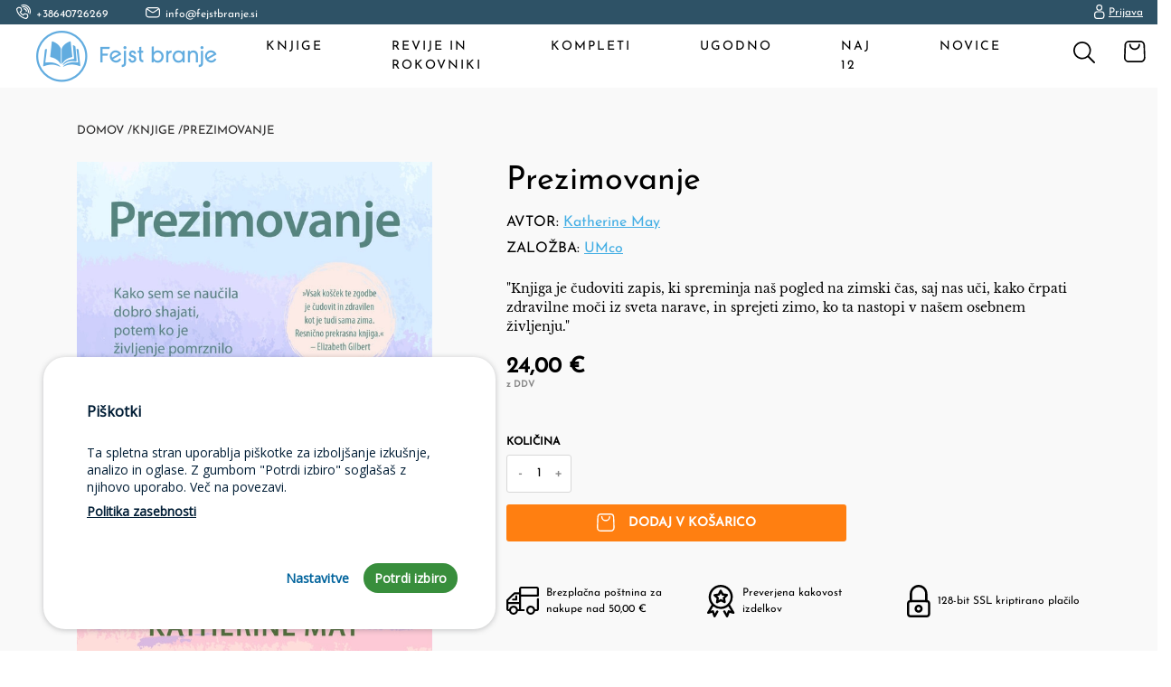

--- FILE ---
content_type: text/html; charset=utf-8
request_url: https://fejstbranje.si/produkt/prezimovanje
body_size: 14261
content:
<!DOCTYPE html>
<html lang="sl" >
    <head>
        <meta charset="utf-8">
        <title>Prezimovanje</title>
        <meta name="description" content="Knjiga je čudoviti zapis, ki spreminja naš pogled na zimski čas, saj nas uči, kako črpati zdravilne moči iz sveta narave, in sprejeti zimo, ko ta nastopi v našem osebnem življenju.">
        <meta name="keywords" content="Prezimovanje, Katherine May">
        <meta property="og:type" content="website"/>
        <meta property="og:url" content="https://fejstbranje.si/produkt/prezimovanje" />
        <meta property="og:image" content="https://fejstbranje.si/uploads/products/6d5a6a2f-497e-42bf-b4fd-0557984eaa07/big/prezimovanje.webp" />	
        <meta property="og:title" content="Prezimovanje" />
        <meta property="og:description" content="Knjiga je čudoviti zapis, ki spreminja naš pogled na zimski čas, saj nas uči, kako črpati zdravilne moči iz sveta narave, in sprejeti zimo, ko ta nastopi v našem osebnem življenju." />
        <!--<meta name="viewport" content="width=device-width, initial-scale=1, shrink-to-fit=no">-->
        <meta name="viewport" content="initial-scale=1, maximum-scale=1">
        <meta http-equiv="Content-Type" content="text/html; charset=utf-8" />
        <!-- GOOGLE LOGIN -->
                <meta name="google-signin-client_id" content="798365442875-rlqjetffk9lreh8g20f686bogo7huh5q.apps.googleusercontent.com">
        <link rel="preconnect" href="https://fonts.googleapis.com">
        <link rel="preconnect" href="https://fonts.gstatic.com" crossorigin>
        <link href="https://fonts.googleapis.com/css2?family=Montserrat:wght@300&family=Roboto&display=swap" rel="stylesheet">
        <style> @import url('https://fonts.googleapis.com/css2?family=Montserrat:wght@300&family=Roboto&display=swap'); </style>
        <link rel="apple-touch-icon" sizes="180x180" href="https://fejstbranje.si/library/images/newfavicons/apple-touch-icon.png">
        <link rel="android-chrome-icon" sizes="512x512" href="https://fejstbranje.si/library/images/newfavicons/android-chrome-512x512.png">
        <link rel="android-chrome-icon" sizes="192x192" href="https://fejstbranje.si/library/images/newfavicons/android-chrome-192x192.png">
        <link rel="icon"type="image/png" sizes="32x32" href="https://fejstbranje.si/library/images/newfavicons/favicon-32x32.png">
        <link rel="icon"type="image/png" sizes="16x16" href="https://fejstbranje.si/library/images/newfavicons/favicon-16x16.png">
        <!--<link rel="manifest" href="https://fejstbranje.si/library/images/favicons/manifest.json">-->
        <meta name="msapplication-TileColor" content="#ffffff">
        <!--<meta name="msapplication-TileImage" content="https://fejstbranje.si/library/images/favicons/ms-icon-144x144.png">-->
        <meta name="theme-color" content="#ffffff">
                            <meta name="facebook-domain-verification" content="2x6v3hnzuyfmfjexc56oq3egxlske5" />
                <link rel="stylesheet" href="https://maxcdn.bootstrapcdn.com/bootstrap/4.0.0/css/bootstrap.min.css" integrity="sha384-Gn5384xqQ1aoWXA+058RXPxPg6fy4IWvTNh0E263XmFcJlSAwiGgFAW/dAiS6JXm" crossorigin="anonymous">
        <link href="https://unpkg.com/aos@2.3.1/dist/aos.css" rel="stylesheet">

        <link rel="stylesheet"  href="https://cdnjs.cloudflare.com/ajax/libs/fancybox/3.5.7/jquery.fancybox.min.css">
        <link href="https://cdn.dplanet.si/cookiesconsentjs-main/src/themes/cookiesconsent.theme-smooth.css" rel="stylesheet">
        <link href="https://cdn.dplanet.si/cookiesconsentjs-main/src/cookiesconsent.min.css" rel="stylesheet">
        <link rel="stylesheet" type="text/css" href="https://cdn.dplanet.si/slick/slick/slick.css">
        <link rel="stylesheet" type="text/css" href="https://cdn.dplanet.si/slick/slick/slick-theme.css">

        <link rel="stylesheet" href="https://cdn.dplanet.si/daterangepicker/daterangepicker.css" />
        <link href="https://cdn.dplanet.si/select2/dist/css/select2.min.css" rel="stylesheet" />

        <!-- DROZONE -->
        <link href="https://fejstbranje.si/apis/dropzone/dist/basic.css" rel="stylesheet">
        <link href="https://fejstbranje.si/apis/dropzone/dist/dropzone.css" rel="stylesheet">

        <!-- CORE -->
        <link rel="stylesheet" href="https://fejstbranje.si/library/css/core.css?revision=1768971621">
        <link rel="stylesheet" href="https://fejstbranje.si/library/css/mega-menu.css?revision=1768971621">
        <link rel="stylesheet" href="https://fejstbranje.si/library/css/mobile.css?revision=1768971621">

        

                                                                                                                                                                                                                                                                                                                                                                                                                                                                                                                                                                                                                        <!--            <script>

            
                                                                                                                                                                                                                                                                                                                                                                                                                                                                                                                                                                                                                                        (function (a, g, b, c) {
                                                                                                                                                                                                                                                                                                                                                                                                                                                                                                                                                                                                                                            a[c] = a[c] || function () {
                                                                                                                                                                                                                                                                                                                                                                                                                                                                                                                                                                                                                                                "undefined" !== typeof a.ipromNS && a.ipromNS.execute ? a.ipromNS.execute(arguments) : (a[c].q = a[c].q || []).push(arguments)
                                                                                                                                                                                                                                                                                                                                                                                                                                                                                                                                                                                                                                            };
                                                                                                                                                                                                                                                                                                                                                                                                                                                                                                                                                                                                                                            var k = function () {
                                                                                                                                                                                                                                                                                                                                                                                                                                                                                                                                                                                                                                                var b = g.getElementsByTagName("script")[0];
                                                                                                                                                                                                                                                                                                                                                                                                                                                                                                                                                                                                                                                return function h(f) {
                                                                                                                                                                                                                                                                                                                                                                                                                                                                                                                                                                                                                                                    var e = f.shift();
                                                                                                                                                                                                                                                                                                                                                                                                                                                                                                                                                                                                                                                    a[c]("setConfig", {server: e});
                                                                                                                                                                                                                                                                                                                                                                                                                                                                                                                                                                                                                                                    var d = document.createElement("script");
                                                                                                                                                                                                                                                                                                                                                                                                                                                                                                                                                                                                                                                    0 < f.length && (d.onerror = function () {
                                                                                                                                                                                                                                                                                                                                                                                                                                                                                                                                                                                                                                                        a[c]("setConfig", {blocked: !0});
                                                                                                                                                                                                                                                                                                                                                                                                                                                                                                                                                                                                                                                        h(f)
                                                                                                                                                                                                                                                                                                                                                                                                                                                                                                                                                                                                                                                    });
                                                                                                                                                                                                                                                                                                                                                                                                                                                                                                                                                                                                                                                    d.src = "https://cdn." + e + "/ipromNS.js";
                                                                                                                                                                                                                                                                                                                                                                                                                                                                                                                                                                                                                                                    d.async = !0;
                                                                                                                                                                                                                                                                                                                                                                                                                                                                                                                                                                                                                                                    d.defer = !0;
                                                                                                                                                                                                                                                                                                                                                                                                                                                                                                                                                                                                                                                    b.parentNode.insertBefore(d, b)
                                                                                                                                                                                                                                                                                                                                                                                                                                                                                                                                                                                                                                                }
                                                                                                                                                                                                                                                                                                                                                                                                                                                                                                                                                                                                                                            }(), e = b;
                                                                                                                                                                                                                                                                                                                                                                                                                                                                                                                                                                                                                                            "string" === typeof b && (e = [b]);
                                                                                                                                                                                                                                                                                                                                                                                                                                                                                                                                                                                                                                            k(e)
                                                                                                                                                                                                                                                                                                                                                                                                                                                                                                                                                                                                                                        })(window, document, ["ad.server.iprom.net"], "_ipromNS");

                                                                                                                                                                                                                                                                                                                                                                                                                                                                                                                                                                                                                                        _ipromNS('init', {
                                                                                                                                                                                                                                                                                                                                                                                                                                                                                                                                                                                                                                            'sitePath': ['mojacokolada', 'index']
                                                                                                                                                                                                                                                                                                                                                                                                                                                                                                                                                                                                                                        });
                                                                                                                                                                                                                                                                                                                                                                                                                                                                                                                                                                                                                                    </script>-->

            
                                <script>
                        !function (f, b, e, v, n, t, s)
                        {
                            if (f.fbq)
                                return;
                            n = f.fbq = function () {
                                n.callMethod ?
                                        n.callMethod.apply(n, arguments) : n.queue.push(arguments)
                            };
                            if (!f._fbq)
                                f._fbq = n;
                            n.push = n;
                            n.loaded = !0;
                            n.version = '2.0';
                            n.queue = [];
                            t = b.createElement(e);
                            t.async = !0;
                            t.src = v;
                            s = b.getElementsByTagName(e)[0];
                            s.parentNode.insertBefore(t, s)
                        }(window, document, 'script',
                                'https://connect.facebook.net/en_US/fbevents.js');
                    </script>
                                                    <script>
                        fbq('init', '845757329973814', {
                            em: 'nevenka.sumer@telemach.net',
                            fn: 'Nevenka',
                            ln: 'Sumer',
                            country: 'si'
                        });
                    </script>
                                                <script>
                    fbq('track', 'PageView', {}, {eventID: '376685411'});
                </script>
                                                                        <!-- Global site tag (gtag.js) - Google Analytics -->
                    <script id="cc-ga-script-1" async src="https://www.googletagmanager.com/gtag/js?id=G-5G2LKJ59S6"></script>
                    <script id="cc-ga-script-2">
                        window.dataLayer = window.dataLayer || [];
                        function gtag() {
                            dataLayer.push(arguments);
                        }
                        gtag('consent', 'default', {
                            'ad_user_data': 'denied',
                            'ad_personalization': 'denied',
                            'ad_storage': 'denied',
                            'analytics_storage': 'denied',
                            'wait_for_update': 500,
                        });
                        gtag('js', new Date());
                        gtag('config', 'G-5G2LKJ59S6');

                    </script>
                                                    <!-- Google Tag Manager -->
                    <script id="cc-gtm-script-1">(function (w, d, s, l, i) {
                            w[l] = w[l] || [];
                            w[l].push({'gtm.start':
                                        new Date().getTime(), event: 'gtm.js'});
                            var f = d.getElementsByTagName(s)[0],
                                    j = d.createElement(s), dl = l != 'dataLayer' ? '&l=' + l : '';
                            j.async = true;
                            j.src =
                                    'https://www.googletagmanager.com/gtm.js?id=' + i + dl;
                            f.parentNode.insertBefore(j, f);
                        })(window, document, 'script', 'dataLayer', 'GTM-M3HTR99');</script>
                    <!-- End Google Tag Manager -->
                    <!-- Google Tag Manager (noscript) -->
                <noscript id="cc-gtm-script-2"><iframe src="https://www.googletagmanager.com/ns.html?id=GTM-M3HTR99"
                                  height="0" width="0" style="display:none;visibility:hidden"></iframe></noscript> 
                                                </head>
<body class="preload">

                        <input type="hidden" id="BASE_URL" value="https://fejstbranje.si" />
        <div class="top-container">
        <div class="d-flex align-items-center w-100">
            <div class="ml-4 settings-phone">+38640726269</div> 
            <div class="ml-5 info-email">info@fejstbranje.si</div>
            <div class="login-card ml-auto mr-3">
                <!--<ul class="vertical-list">-->
                                                                                                                            <!--                        <a class="mr-2" href="https://fejstbranje.si/registracija" title="Registracija">
                                                                                                                                        Registracija
                                                                                                                                    </a>-->
                    <!--<li>-->
                    <a class="login-btn desktop" href="https://fejstbranje.si/prijava" title="Prijava">
                        <img alt="Prijava" class="profile-img mr-1" src="https://fejstbranje.si/library/images/icons/user_1.svg" />Prijava
                    </a>
                    <!--</li>-->
                                <!--</ul>-->
            </div>
        </div>
    </div>
    <nav class="navbar fixed-top navbar-expand-lg">
        <a class="navbar-brand ml-4" href="https://fejstbranje.si/">
            <img src="https://fejstbranje.si/library/images/logo.png" retina alt="Logo">
        </a>
        <div class="search-mobile" style="display:none;" data-toggle="modal" data-target="#SearchModal">
            <a onclick="show_mega_menu('search')" id="search" class="">
                <img src="https://fejstbranje.si/library/images/search.svg" alt="Search"/>
            </a>
        </div>
        <div class="shopping-bag-mobile" style="display:none;">
            <a id="cart" class="shopping-bag" href="#" onclick="open_shop_nav();">
                <img src="https://fejstbranje.si/library/images/icons/shopping-bag-2.svg" alt="Shopping bag"/>
                <div class="numberInCart" style="display: none"></div>
            </a>
        </div>
        <button class="navbar-toggler custom-toggler" type="button" data-toggle="collapse" data-target="#navbarSupportedContent"
                aria-controls="navbarSupportedContent" aria-expanded="false" aria-label="Toggle navigation">
            <div class="animated-icon"><span></span><span></span><span></span></div>
        </button>
        <div class="collapse navbar-collapse justify-content-center" id="navbarSupportedContent">
            <ul class="navbar-nav">
                                    <li class="nav-item" id="knjige">
                        <a class="nav-link " href="https://fejstbranje.si/produkti/knjige">Knjige</a>
                    </li>
                                    <li class="nav-item" id="revije-in-rokovniki">
                        <a class="nav-link " href="https://fejstbranje.si/produkti/revije-in-rokovniki">Revije in rokovniki</a>
                    </li>
                                    <li class="nav-item" id="kompleti">
                        <a class="nav-link " href="https://fejstbranje.si/produkti/kompleti">Kompleti</a>
                    </li>
                                    <li class="nav-item" id="ugodno">
                        <a class="nav-link " href="https://fejstbranje.si/produkti/ugodno">Ugodno</a>
                    </li>
                                    <li class="nav item" id="">
                        <a class="nav-link" href="https://fejstbranje.si/naj12">Naj 12</a>
                    </li>
                    <li class="nav-item" id="">
                        <a class="nav-link" href="https://fejstbranje.si/blog">Novice</a>
                    </li>
                                    <li class="nav-item">
                        <a class="login-btn mobile nav-link" href="https://fejstbranje.si/prijava" title="Prijava">
                            <img class="profile-img mr-1" src="https://fejstbranje.si/library/images/profile.svg" />Prijava
                        </a>
                    </li>
                            </ul>
        </div>
        <div class="shop-items-container d-flex">
            <a id="search" onclick="show_mega_menu('search')" class="search-desktop" data-toggle="modal" data-target="#SearchModal">
                <img src="https://fejstbranje.si/library/images/search.svg" alt="Search"/>
            </a>
            <a href="#" class="shopping-bag-desktop" onclick="open_shop_nav();">
                <img src="https://fejstbranje.si/library/images/icons/shopping-bag-2.svg" alt="Shopping bag"/>
                <div class="numberInCart" style="display: none"></div>
                <!--<label>4</label>-->
            </a>
        </div>
    </nav>
    <!--    <div class="top-nav-mobile">
            <div>BREZPLAČNA POŠTNINA NAD 50 €</div>
            <div>TEL: +38640726269</div>
        </div>-->
    <!--    <div class="top-nav">
            <div class="left-nav">
                <div class="vertical-line">BREZPLAČNA POŠTNINA NAD 50 €</div>
                <div>TEL: +38640726269</div>
            </div>
            <div class="right-nav">
                                                                                                                                                                                                                        <a href="https://fejstbranje.si/stran/o-nas">O NAS</a>
                                                                                                                                                                                                                    <a href="https://fejstbranje.si/stran/kontakt">KONTAKT</a>
                </div>
        </div>-->
        <div id="cd-shadow-layer"></div>
    <div id="cd-cart" class="cart-sidebar-container">
        <div class="content_spinner">
            <div class="span">
                <div id="timer"></div>
            </div>
        </div>
    </div>
        <div id="cd-shadow-layer-package"></div>
    <div id="cd-cart-package" class="cart-sidebar-container">
        <div class="top">
            <div class="choose-size">Izberite velikost pakiranja:</div>
            <div class="close-package" onclick="close_shop_sidebar();">&times;</div>
        </div>
        <div id="product-properties-sidebar" class="product-quantity"></div>
    </div>
        <div class="mega_dropdown_layer" id="MegamenuSearchLayer" onclick="close_mega_menu();"></div>
    <div class="mega_dropdown" id="MegamenuSearch">
        <div class="search">
            <div class="search-wrapper">
                <img src="https://fejstbranje.si/library/images/icons/search.svg" alt="search" class="search_img"/>
                <input type="text" placeholder="Išči po celotni trgovini ..." id="MainSearchInput"/>
                <img src="https://fejstbranje.si/library/images/icons/close.svg" alt="Close" class="close_img" onclick="close_main_search()"/>
            </div>
        </div>
                    <div class="left" id="SearchProductsResults">
                <div class="row">
                                            <div class="col-md-4 col-6">
                            <div class="product-card text-center mb-4">
                                
                                <a href="https://fejstbranje.si/produkt/tam-kjer-plesejo-tulipani" title="Tam, kjer plešejo tulipani">
                                    <div class="product-wrapper">
<!--                                    <div class="product-top d-flex justify-content-between">
                                        <div class="new-wrapper">
                                                                                            <img src="https://fejstbranje.si/library/images/new.svg" alt="new"/>
                                                <label class="new">NOVO</label>
                                                                                    </div>
                                                                                    <div class="discount">-%</div>
                                                                                </div>-->
                                                                                <img class="product-img" src="https://fejstbranje.si/uploads/products/41f84bee-394a-4469-9e47-4a81307b10a7/small/tam-kjer-plesejo-tulipani.webp.webp" alt="tam kjer plesejo tulipani irena svetek"/>
                                    </div>
                                    <div class="product-description">
                                        <span>Irena Svetek</span>
                                        <p>Tam, kjer plešejo tulipani</p>
                                        <span class="short">Zgodba&nbsp;lastne družine.</span>

                                        <div class="product-price d-flex justify-content-center">
                                                                                            <div class="text-right">29,00 €</div>
                                            
                                        </div>
                                    </div>
                                </a>
        <!--                                        <button style="display:none;" type="button" class="add_to_cart_mobile" onclick="add_to_cart('41f84bee-394a-4469-9e47-4a81307b10a7', '');">
                                    <img src="https://fejstbranje.si/library/images/shopping-bag.svg" />
                                </button>-->
                            </div>
                        </div>
                                            <div class="col-md-4 col-6">
                            <div class="product-card text-center mb-4">
                                
                                <a href="https://fejstbranje.si/produkt/dve-uri-resnice" title="Dve uri resnice">
                                    <div class="product-wrapper">
<!--                                    <div class="product-top d-flex justify-content-between">
                                        <div class="new-wrapper">
                                                                                            <img src="https://fejstbranje.si/library/images/new.svg" alt="new"/>
                                                <label class="new">NOVO</label>
                                                                                    </div>
                                                                                    <div class="discount">-%</div>
                                                                                </div>-->
                                                                                <img class="product-img" src="https://fejstbranje.si/uploads/products/2c4317f1-0a9e-4220-b718-4dbbf27f692c/small/dve-uri-resnice.webp" alt="dve uri resnice franc hvasti"/>
                                    </div>
                                    <div class="product-description">
                                        <span>Miroslav Braco Cvjetičanin</span>
                                        <p>Dve uri resnice</p>
                                        <span class="short">Knjiga Dve uri resnice ni zgodba o poklicni poti, prav tako ne 
zgodba o naključjih.</span>

                                        <div class="product-price d-flex justify-content-center">
                                                                                            <div class="text-right">19,90 €</div>
                                            
                                        </div>
                                    </div>
                                </a>
        <!--                                        <button style="display:none;" type="button" class="add_to_cart_mobile" onclick="add_to_cart('2c4317f1-0a9e-4220-b718-4dbbf27f692c', '');">
                                    <img src="https://fejstbranje.si/library/images/shopping-bag.svg" />
                                </button>-->
                            </div>
                        </div>
                                            <div class="col-md-4 col-6">
                            <div class="product-card text-center mb-4">
                                
                                <a href="https://fejstbranje.si/produkt/notranji-pir" title="Notranji pir">
                                    <div class="product-wrapper">
<!--                                    <div class="product-top d-flex justify-content-between">
                                        <div class="new-wrapper">
                                                                                            <img src="https://fejstbranje.si/library/images/new.svg" alt="new"/>
                                                <label class="new">NOVO</label>
                                                                                    </div>
                                                                                    <div class="discount">-%</div>
                                                                                </div>-->
                                                                                <img class="product-img" src="https://fejstbranje.si/uploads/products/c117006e-0a2f-4fb9-8c20-b51b12730997/small/notranji-pir--ali-kako-se-prepiti-do-konca.webp" alt="miha salehar - notranji pir"/>
                                    </div>
                                    <div class="product-description">
                                        <span>Miha Šalehar</span>
                                        <p>Notranji pir</p>
                                        <span class="short">Miha Šalehar, (bivši) radijec in avtor uspešnic Duh česa in Pustolovec zmote se tokrat loti rekreativnega pijančevanja, ki mu je zapovedan vsak pravi slovenski dedec.</span>

                                        <div class="product-price d-flex justify-content-center">
                                                                                            <div class="text-right">29,99 €</div>
                                            
                                        </div>
                                    </div>
                                </a>
        <!--                                        <button style="display:none;" type="button" class="add_to_cart_mobile" onclick="add_to_cart('c117006e-0a2f-4fb9-8c20-b51b12730997', '');">
                                    <img src="https://fejstbranje.si/library/images/shopping-bag.svg" />
                                </button>-->
                            </div>
                        </div>
                                    </div>
                <div class="content_spinner main_search_loading_right">
                    <div class="span">
                        <div id="timer"></div>
                    </div>
    <!--                    <svg width="16" height="16" viewBox="0 0 16 16" fill="none" xmlns="http://www.w3.org/2000/svg">
            <circle cx="8" cy="8" r="7" stroke-width="2"/>
            </svg>-->
                </div>
            </div>
                
        <div class="right" id="SearchContentResults">
            <h3>Predlogi iskanja</h3>
            <ul>
                                    <li>
                        <a href="#" onclick="suggestion_result('')">
                                                    </a>
                    </li>
                                    <li>
                        <a href="#" onclick="suggestion_result('Kolesar')">
                            Kolesar                        </a>
                    </li>
                                    <li>
                        <a href="#" onclick="suggestion_result('Poteze narave')">
                            Poteze narave                        </a>
                    </li>
                                    <li>
                        <a href="#" onclick="suggestion_result('dar')">
                            dar                        </a>
                    </li>
                                    <li>
                        <a href="#" onclick="suggestion_result('colleen hoover')">
                            colleen hoover                        </a>
                    </li>
                            </ul>
            <div class="content_spinner main_search_loading_left">
                <div class="span">
                    <div id="timer"></div>
                </div>
            </div>
        </div>
            </div>
    <div class="body-content">
        <meta property="og:image" content="https://fejstbranje.si/uploads/products/6d5a6a2f-497e-42bf-b4fd-0557984eaa07/big/prezimovanje.webp" />
<meta property="og:title" content="Prezimovanje" />
<meta property="og:description" content="Knjiga je čudoviti zapis, ki spreminja naš pogled na zimski čas, saj nas uči, kako črpati zdravilne moči iz sveta narave, in sprejeti zimo, ko ta nastopi v našem osebnem življenju." />
<section class="product-page">
    <div class="container">
        <ul class="vertical-list breadcrumbs">
            <li>
                <a href="https://fejstbranje.si/" title="Domov">
                    Domov /
                </a>
            </li>
                            <li>
                    <a href="https://fejstbranje.si/produkti/knjige" title="Knjige">
                        Knjige /
                    </a>
                </li>
                        <li>
                Prezimovanje            </li>
        </ul>
        <div class="row">
            <div class="col-md-5">
                                                        <a class="main_bg" data-fancybox="big" href="https://fejstbranje.si/uploads/products/6d5a6a2f-497e-42bf-b4fd-0557984eaa07/big/prezimovanje.webp">
                        <!--                        <ul class="attribute">
                                                    </ul>-->
                        <img src="https://fejstbranje.si/uploads/products/6d5a6a2f-497e-42bf-b4fd-0557984eaa07/big/prezimovanje.webp" class="main_img" alt="prezimovanje katherine may"/>
                    </a>
                                                <div class="others_images">
                    <div class="row">
                                                                    </div>
                                        
                    
                </div>
            </div>
            <div class="col-md-7 edit-text">
                <h1 class="">Prezimovanje</h1>
                
                                <h3 class="">AVTOR: <a href="https://fejstbranje.si/produkti?author=56">Katherine May</a></h3>
                                
                                <h3 class="">ZALOŽBA: <a href="https://fejstbranje.si/produkti?publisher=9">UMco</a></h3>
                                
                <div class="short mt-4">
                    "Knjiga je čudoviti zapis, ki spreminja naš pogled na zimski čas, saj nas uči, kako črpati zdravilne moči iz sveta narave, in sprejeti zimo, ko ta nastopi v našem osebnem življenju."
                </div>
                
                <div class="details">
                                    </div>
                                    <div class="price mt-3 mb-0">
                        <div class="">24,00 €</div><label>z DDV</label>
                    </div>
                                                <div id="products-properties" class="mb-3"></div>
                                
                                
                                    <label class="quantity-text mt-1">Količina</label>
                    <div class="d-flex align-items-center justify-content-between order-wrapper">
                        <div class="quantity_box">
                            <div class="quantity qtybtn_items">
                                <div class="pro-qty qty_product">
                                    <input type="text" min="1" value="1" onchange="changeQuantityInline();" id="ProductQuantityInput">
                                </div>
                            </div>
                        </div>
                        
                    </div>
                    
                    <div id="update-add-to-cart">
                                                                            <button type="button" class="add_to_cart" onclick="add_to_cart('6d5a6a2f-497e-42bf-b4fd-0557984eaa07', '');" id="addToCart">
                                <img src="https://fejstbranje.si/library/images/icons/shopping-bag_2.svg" /> Dodaj v košarico                            </button>
                                            </div>
                                <!--<div class="magic-line mb-3 mt-4"></div>-->
                <div class="row mt-5">
                    <div class="col-md-4 mtb-auto">
                        <div class="d-flex align-items-center flex-nowrap mb-2">
                            <img class="pr-2" src="https://fejstbranje.si/library/images/icons/delivery-truck_dark.svg" alt="Box"/>
                            <p class="f-12">Brezplačna poštnina za nakupe nad 50,00 €</p>
                        </div>
                    </div>
                    <div class="col-md-4 mtb-auto">
                        <div class="d-flex align-items-center flex-nowrap mb-2">
                            <img class="pr-2" src="https://fejstbranje.si/library/images/icons/badge_dark.svg" alt="Medal"/>
                            <p class="f-12">Preverjena kakovost izdelkov</p>
                        </div>
                    </div>
                    <div class="col-md-4 mtb-auto">
                        <div class="d-flex align-items-center flex-nowrap mb-2">
                            <img class="pr-2" src="https://fejstbranje.si/library/images/icons/lock_1_dark.svg" alt="Shield"/>
                            <p class="f-12">128-bit SSL kriptirano plačilo</p>
                        </div>
                    </div>
                </div>
                <!--<div class="magic-line mt-3"></div>-->
            </div>
            
        </div>
        <div class="row product-text">
            <div class="col-md-9 body mb-3">
                <p>
                <h2>Prezimovanje, Katherine May</h2>
Ugledna britanska pisateljica Katherine May v knjigi Prezimovanje pripoveduje o svojem popotovanju v zimsko obdobje svojega življenja. Napovedala ga je nenadna bolezen v njeni družini, ta pa jo je pahnila v negotovost in samoto. Ko je bila zmrzal v njenem življenju najhujša, ji je uspelo zajeti moč in navdih iz spodbudnih izkušenj ljudi drugod po svetu, ob tem pa izhajati iz osupljivih preobrazb, kakršnih je zmožna narava, da bi premostila mraz.
<br><br>
Prezimovanje vsebuje pogum, da se zastrmimo v svoje najtežje izkušnje ter se zaobljubimo, da jih bomo po svojih najboljših močeh pozdravili.
<br><br>
Knjiga Prezimovanje popisuje nekatere najbolj globoke in razsvetljujoče trenutke človeške izkušnje. V tistih, ki so prezimili, se naseli modrost.
<br><br>
»V tej obsežni praznini se mi je nenadoma zazdelo, da se je vse skupaj moralo zgoditi. Čuden, neustavljiv orkan je že tako in tako rohnel skozi moje življenje, in to je bil samo še en del njegovega pustošenja. Ravno teden dni prej sem dala odpoved na univerzi, kjer sem delala kot predavateljica, da bi si poskusila najti boljše življenje stran od nenehnega stresa in hrupa sodobne univerze. Pravkar sem objavila svojo prvo knjigo po šestih letih, za drugo pa me je priganjal rok. Moj sin je po dolgih poletnih počitnicah začel hoditi v šolo in pestile so me običajne materinske skrbi, ali se bo uspešno spoprijel s preizkušnjami prvošolčka. Sprememba je bila že na poti in zdaj se ji je pridružila še njena sestrična umrljivost, ki pa ni trkala na moja vrata, temveč jih je z brcami metala s tečajev, podobna podivjani sili, ki ne pozna zakonov.« – iz knjige
<br><br>
»Četudi nam je z neverjetnim zamahom samoobvladovanja in sreče uspelo vse življenje ohranjati nadzor nad zdravjem in radostjo, se nismo mogli izogniti zimi. Naši starši se neizogibno postarajo in umrejo; naši prijatelji nas s tem ali onim dejanjem izdajo; od nakan tega sveta se nam nazadnje upognejo ramena. Nekje spotoma slej ko prej zatajimo. Potihoma se priplazi zima.«
<br><br>
»Vsak košček te zgodbe je čudovit in zdravilen kot je tudi sama zima. Resnično prekrasna knjiga.«  – Elizabeth Gilbert                </p>
            </div>
            <div class="col-md-3">
                <div class="technical-properties">
                    <span>Tehnične lastnosti</span>
                    <br>
                    <span class="data">
                                                    Mehka vezava                            <br>
                                                                            21x15 cm                            <br>
                                                 
                            400 g                            <br>
                                                                            276 strani                                            </span>
                    <hr>
                    <span class="label">ZALOŽBA: <a href="https://fejstbranje.si/produkti?publisher=9">UMco</a></span>
                </div>
                <div class="social-share">
                    <h5>Deli na družbenih omrežjih:</h5>
                    <div class="share-buttons">
                        <a class="share-facebook" href="https://www.facebook.com/sharer/sharer.php?u=https://fejstbranje.si/produkt/prezimovanje" target="_blank" rel="noopener noreferrer">
                            <img src="https://fejstbranje.si/library/images/share-facebook-bw.svg" />
                        </a>
                        <a class="share-linkedin" href="https://www.linkedin.com/sharing/share-offsite/?url=https://fejstbranje.si/produkt/prezimovanje" target="_blank" rel="noopener noreferrer">
                            <img src="https://fejstbranje.si/library/images/share-linkedin-bw.svg" />
                        </a>
                        <a class="share-twitter" href="https://twitter.com/intent/tweet?url=https://fejstbranje.si/produkt/prezimovanje" target="_blank" rel="noopener noreferrer">
                            <img src="https://fejstbranje.si/library/images/share-twitter-bw.svg" />
                        </a>
                    </div>
                </div>
            </div>
        </div>
    </div>
</section>
<section class="ratings">
    <div class="container">
            </div>
</section>
<section class="recommended">
    <div class="container">
        <div class="row">
            <div class="col-md-12 text-center mb-5">
                <span class="fakehone">Priporočamo tudi</span>
            </div>
        </div>
        <div class="row">
            
                <div class="col-md-3 col-6">
                    <div class="product-card text-center mb-4">
                        <a href="https://fejstbranje.si/produkt/pozabi-vse-kar-ves-o-spominu" title="Pozabi vse, kar veš o spominu">
                                                            <ul class="attribute">

                                                                                                                    <li>
                                                                                        Novo                                        </li>
                                                                    </ul>
                            
                            <div class="product-wrapper">
    <!--                                                <div class="product-top d-flex justify-content-between">
                                    <div class="new-wrapper">
                                                                                    <img src="https://fejstbranje.si/library/images/new.svg" alt="new"/>
                                            <label class="new">NOVO</label>
                                        
                                    </div>
                                                                            <div class="discount">-%</div>
                                                                    </div>-->
                                                                <img class="product-img" src="https://fejstbranje.si/uploads/products/7eef8f72-b576-43ad-8203-05afaba51c63/small/pozabi-vse-kar-ves-o-spominu.webp.webp" alt="pozabi vse kar ves o spominu nik skrlec"/>
                            </div>
                            <div class="product-description">
                                <span>Nik Škrlec</span>
                                <p>Pozabi vse, kar veš o spominu</p>
                                <span class="short">Nik Škrlec – igralec, televizijski obraz in ustvarjalni nemirnež – je večkratni državni prvak v pomnjenju.</span>

                                <div class="product-price d-flex justify-content-center">
                                                                            <div class="text-right">29,95 €</div>
                                    
                                </div>
                            </div>
                        </a>
    <!--                        <button style="display:none;" type="button" class="add_to_cart_mobile" onclick="add_to_cart('7eef8f72-b576-43ad-8203-05afaba51c63', '');">
                            <img src="https://fejstbranje.si/library/images/shopping-bag.svg" />
                        </button>-->
                    </div>
                </div>
            
                <div class="col-md-3 col-6">
                    <div class="product-card text-center mb-4">
                        <a href="https://fejstbranje.si/produkt/vojni-dnevnik" title="Vojni dnevnik">
                            
                            <div class="product-wrapper">
    <!--                                                <div class="product-top d-flex justify-content-between">
                                    <div class="new-wrapper">
                                                                                    <img src="https://fejstbranje.si/library/images/new.svg" alt="new"/>
                                            <label class="new">NOVO</label>
                                        
                                    </div>
                                                                            <div class="discount">-%</div>
                                                                    </div>-->
                                                                <img class="product-img" src="https://fejstbranje.si/uploads/products/0c53ace5-c25b-4da6-8327-b46e3fd2f5a6/small/vojni-dnevnik.webp" alt="vojni dnevnik bostjan videmsek"/>
                            </div>
                            <div class="product-description">
                                <span>Boštjan Videmšek</span>
                                <p>Vojni dnevnik</p>
                                <span class="short">Vojni dnevnik, ki se dogaja na (ne)znani lokaciji v današnjem času, je prvi vstop Boštjana Videmška v polje (avto)fikcije. </span>

                                <div class="product-price d-flex justify-content-center">
                                                                            <div class="text-right">24,90 €</div>
                                    
                                </div>
                            </div>
                        </a>
    <!--                        <button style="display:none;" type="button" class="add_to_cart_mobile" onclick="add_to_cart('0c53ace5-c25b-4da6-8327-b46e3fd2f5a6', '');">
                            <img src="https://fejstbranje.si/library/images/shopping-bag.svg" />
                        </button>-->
                    </div>
                </div>
            
                <div class="col-md-3 col-6">
                    <div class="product-card text-center mb-4">
                        <a href="https://fejstbranje.si/produkt/custveni-vampirji-v-sluzbi" title="Čustveni vampirji v službi">
                            
                            <div class="product-wrapper">
    <!--                                                <div class="product-top d-flex justify-content-between">
                                    <div class="new-wrapper">
                                                                                    <img src="https://fejstbranje.si/library/images/new.svg" alt="new"/>
                                            <label class="new">NOVO</label>
                                        
                                    </div>
                                                                            <div class="discount">-%</div>
                                                                    </div>-->
                                                                <img class="product-img" src="https://fejstbranje.si/uploads/products/0060b768-3e85-455a-a65d-91f88e38453e/small/custveni-vampirji-v-sluzbi.webp.webp" alt="custveni vampirji v sluzbi albert j bernstein"/>
                            </div>
                            <div class="product-description">
                                <span>Albert J. Bernstein</span>
                                <p>Čustveni vampirji v službi</p>
                                <span class="short">Vampirji v delovnih okoljih</span>

                                <div class="product-price d-flex justify-content-center">
                                                                            <div class="text-right">24,60 €</div>
                                    
                                </div>
                            </div>
                        </a>
    <!--                        <button style="display:none;" type="button" class="add_to_cart_mobile" onclick="add_to_cart('0060b768-3e85-455a-a65d-91f88e38453e', '');">
                            <img src="https://fejstbranje.si/library/images/shopping-bag.svg" />
                        </button>-->
                    </div>
                </div>
            
                <div class="col-md-3 col-6">
                    <div class="product-card text-center mb-4">
                        <a href="https://fejstbranje.si/produkt/nic-vec-prijazen-fant" title="Nič več prijazen fant">
                            
                            <div class="product-wrapper">
    <!--                                                <div class="product-top d-flex justify-content-between">
                                    <div class="new-wrapper">
                                                                                    <img src="https://fejstbranje.si/library/images/new.svg" alt="new"/>
                                            <label class="new">NOVO</label>
                                        
                                    </div>
                                                                            <div class="discount">-%</div>
                                                                    </div>-->
                                                                <img class="product-img" src="https://fejstbranje.si/uploads/products/04c42600-10fe-4079-8815-566c189330d8/small/nic-vec-prijazen-fant.webp.webp" alt="nic vec prijazen fant dr robert a glover"/>
                            </div>
                            <div class="product-description">
                                <span>Dr. Robert A. Glover</span>
                                <p>Nič več prijazen fant</p>
                                <span class="short">Posebej ze moške napisan priročnik!</span>

                                <div class="product-price d-flex justify-content-center">
                                                                            <div class="text-right">25,00 €</div>
                                    
                                </div>
                            </div>
                        </a>
    <!--                        <button style="display:none;" type="button" class="add_to_cart_mobile" onclick="add_to_cart('04c42600-10fe-4079-8815-566c189330d8', '');">
                            <img src="https://fejstbranje.si/library/images/shopping-bag.svg" />
                        </button>-->
                    </div>
                </div>
                    </div>
    </div>
</section>
<input type="hidden" value="1" id="ProductQuantity" />
<input type="hidden" id="ProductUUID" value="6d5a6a2f-497e-42bf-b4fd-0557984eaa07" id="ProductUUID" />


<script>
    fbq('track', 'ViewContent', {
        value: 24.00,
        currency: 'EUR',
        content_type: 'product',
        content_ids: '[' + 69 + ']'
    });
</script>
 
    </div>


    <!-- SET DISPLAY BACK DO BLOCK WHEN SQUALOMAIL FIXES THE FORM -->
    <div class="row bg-dark-blue" style="display: block;">
        <div class="col-md-12 center-column newsletters">
            <section class="newsletters-subscribe">
                <div class="newsletters-subscribe-left">
                    
<!--                    <div class="field">
                        <h1>Prijava na novice</h1>
                        <p>Bodite obveščeni o aktualnih akcijah in novih ponudbah.</p>
                    </div>-->

                    <div class="field d-flex newsletter-input-form">
                        <!--<label class="field-label">tvoj email</label>-->
                        
<!--                        <input type="text" id="Email" name="Email" class="field-input one-column-form-input-text" autocomplete="off" placeholder="vpiši svoj email">
                        <div class="input-group-append">
                            <button onclick="sendEmail('newsletter');" class="input-group-text btn-send">Prijavi se</button>
                        </div>-->
                        <iframe src="https://9894.squalomail.net/index.php?option=com_subscribe_form&view=embed&id=15&position=center&background=transparent&top=20px&side=20px" frameborder="0" scrolling="no" width="100%" height="100%" style="display:none;overflow:hidden;border:0;" onload="var obj=this;window.addEventListener('message',function(evt){obj.style.minHeight=evt.data;obj.style.display='inline';},false);"></iframe>
                    </div>
                    <div id="success-message" class="success-message text-center">Uspešno ste se prijavili na novice</div>
                </div>
                <div class="newsletters-subscribe-right"></div>
            </section>
        </div>
        <!--div class="col-md-6 newsletters newsletters-right">
            <img style="width: 100%;" src="https://fejstbranje.si/library/images/footer-img-1@3x.webp"/>
        </div-->
    </div>

<!--

    <section class="enterosgel-with-me">
        <div class="container">
            <div class="row align-items-center">
                <div class="col-md-6">
                    <h1 class="mb-2">"Naša Ekipa"</h1>
                    <p class="enterosgel-with-me-description">Naša ekipa obsega več kot 30 stalnih sodelavcev iz različnih področij. Spoznajte nas.
                    </p>
                    <p class="mt-2">
                        - Boštjan Svete
                    </p>
                </div>
                <div class="col-md-6">
                    <div class="images-wrapper">
                        <img class="enterosgel-image-1" src="https://fejstbranje.si/library/images/ekipa.jpg" alt="Ekipa"/>
                    </div>
                </div>
            </div>
        </div>
    </section>
    -->


    <section class="order-details-portal-wrapper">
        <div class="container">
            <div class="row order-details-portal">
                <div class="col-md-4">
                    <div class="d-flex align-items-center h-100">
                        <img class="pr-3" src="https://fejstbranje.si/library/images/icons/delivery-truck.svg" alt="Box"/>
                        <p>Brezplačna poštnina nad 50,00 €</p>
                    </div>
                </div>
                <div class="col-md-4">
                    <div class="d-flex align-items-center h-100">
                        <img class="pr-3" src="https://fejstbranje.si/library/images/icons/badge.svg" alt="Medal"/>
                        <p>Preverjena kakovost izdelkov</p>
                    </div>
                </div>
                <div class="col-md-4">
                    <div class="d-flex align-items-center h-100">
                        <img class="pr-3" src="https://fejstbranje.si/library/images/icons/lock_1.svg" alt="Shield"/>
                        <p>Varen nakup<br>128-bit SSL kriptirano plačilo</p>
                    </div>
                </div>
            </div>
        </div>
    </section>
    <footer>
        <div class="container">
            <div class="row">
                <div class="col-md-12">
                    <!--<a href="https://fejstbranje.si"-->
                    <img class="logo-footer" src="https://fejstbranje.si/library/images/logo.png" retina alt="Logo"/>
                    <!--</a>-->
                </div>
            </div>
            <div class="row mt-4">
                <div class="col-md-3">
                    <div class="d-flex flex-column">
                                                    <a href="https://fejstbranje.si/stran/dostava">Dostava</a>
                                                    <a href="https://fejstbranje.si/stran/kontakt">Kontakt</a>
                                                    <a href="https://fejstbranje.si/stran/splosni-pogoji-poslovanja">Splošni pogoji poslovanja</a>
                                                    <a href="https://fejstbranje.si/stran/politika-zasebnosti">Politika zasebnosti</a>
                                                    <a href="https://fejstbranje.si/stran/o-nas">O nas</a>
                                            </div>
                </div>
                <div class="col-md-3">
                    <!--<div class="footer-pages">Kontaktirajte nas!</div>-->
                    <div class="info-email-footer">info@fejstbranje.si</div>
                    <div class="info-phone-footer">+38640726269</div>
                </div>
                <div class="col-md-3">
                                            <div class="footer-pages">Spremljajte nas</div>
                                                    <a href="https://www.facebook.com/Fejstbranje"><img src="https://fejstbranje.si/library/images/icons/facebook-1.svg" alt="Facebook"/></a>
                                                                            <a href="https://www.instagram.com/fejstbranje"><img src="https://fejstbranje.si/library/images/icons/instagram.svg" alt="Instagram"/></a>
                                                                                    </div>
                <div class="col-md-3">
                    <div class="footer-pages">Plačilna sredstva</div>
                    <div class="footer-images">
                        <img src="https://fejstbranje.si/library/images/icons/payments/paypal-outline@3x.webp" alt="Paypal"/>
                        <img src="https://fejstbranje.si/library/images/icons/payments/visa-outline@3x.webp" alt="Visa"/>
                        <img src="https://fejstbranje.si/library/images/icons/payments/mastercard-outline@3x.webp" alt="Mastercard"/>
                        <img src="https://fejstbranje.si/library/images/icons/payments/discover-outline@3x.webp" alt="Discover"/>
                    </div>
                </div>
            </div>
        </div>
        <div class="row">
            <div class="col-lg-8 col-md-12 offset-md-2">
                <div class="row">
                    <div class="col-md-12 text-center" style="padding-top:20px;">
                        <div class="fundText">
                            Naložbo v izdelavo spletne strani, spletne trgovine, rezervacijske platforme in mobilne aplikacije sofinancirata Republika Slovenija in Evropska unija iz Evropskega sklada za regionalni razvoj. Sofinanciranje je bilo pridobljeno preko Vavčerja za digitalni marketing.    
                        </div>
                        <img class="img-fluid image_fund mt-3" src="https://fejstbranje.si/library/images/fund.png" alt="rs" width="500" />
                    </div>
                </div>
            </div>
        </div>
        <div class="row">
            <div class="col-md-12 text-center">
                <div class="b_planet col-md-12" style="font-size:12px; padding-top:20px;">
                    razvoj rešitve
                    <svg xmlns="https://www.w3.org/2000/svg" width="10" viewBox="0 0 64 60" id="Heart" alt="heart" style="animation: beat .5s infinite alternate;">
                        <path fill="#F26778" fill-rule="nonzero" d="M32 60l-4.48-4.565C10.88 40.435 0 30.326 0 17.935 0 7.826 7.68 0 17.6 0 23.04 0 28.48 2.609 32 6.848 35.52 2.608 40.96 0 46.4 0 56.32 0 64 7.826 64 17.935c0 12.391-10.88 22.5-27.52 37.5L32 60z"/>
                    </svg>
                    <a href="https://bplanet.si/" title="bplanet" target="_blank"> bplanet d.o.o.</a>
                </div>
            </div>
        </div>
    </footer>
    </script>
    <script src="https://cdn.dplanet.si/cookiesconsentjs-main/src/modules/cc-ga.js"></script>
    <script src="https://cdn.dplanet.si/cookiesconsentjs-main/src/modules/cc-gtm.js"></script>
    <script src="https://cdn.dplanet.si/cookiesconsentjs-main/src/cookiesconsent.min.js"></script>
    <!-- SqualoMail Popup -->
    <script type="text/javascript" src="https://9894.squalomail.net/forms/1/popup.js" async></script>
</body>

<script src="https://fejstbranje.si/library/js/google_login.js"></script>
<script src="https://apis.google.com/js/platform.js?onload=googleOnLoad" async defer></script>	
<!-- FACEBOOK LOGIN -->
<input type="hidden" id="FacebookAppId" value="987731351904176" />
<script src="https://fejstbranje.si/library/js/facebook_login.js"></script>

<!-- jQuery first, then Popper.js, then Bootstrap JS -->
<script src="https://code.jquery.com/jquery-3.2.1.js"></script>
<!--        <script src="https://ajax.googleapis.com/ajax/libs/jquery/3.5.1/jquery.min.js">-->
<script src="https://cdnjs.cloudflare.com/ajax/libs/popper.js/1.12.9/umd/popper.min.js" ></script>
<script src="https://maxcdn.bootstrapcdn.com/bootstrap/4.0.0/js/bootstrap.min.js"></script>

<script src="https://cdnjs.cloudflare.com/ajax/libs/paroller.js/1.4.1/jquery.paroller.min.js"></script>
<script src="https://unpkg.com/aos@2.3.1/dist/aos.js"></script>
<script src="https://cdnjs.cloudflare.com/ajax/libs/waypoints/4.0.1/noframework.waypoints.min.js"></script>

<script src="https://cdnjs.cloudflare.com/ajax/libs/fancybox/3.5.7/jquery.fancybox.min.js"></script>
<script src="https://cdn.dplanet.si/slick/slick/slick.js" type="text/javascript" charset="utf-8"></script>
<script src="https://cdn.dplanet.si/daterangepicker/moment.js"></script>
<script src="https://cdn.dplanet.si/daterangepicker/daterangepicker.js"></script>

<link href="https://cdnjs.cloudflare.com/ajax/libs/intl-tel-input/16.0.0/css/intlTelInput.css" rel="stylesheet">
<script src="https://cdnjs.cloudflare.com/ajax/libs/intl-tel-input/16.0.0/js/intlTelInput.min.js"></script>
<script src="https://cdnjs.cloudflare.com/ajax/libs/inputmask/4.0.8/jquery.inputmask.bundle.min.js"></script>

<script src="https://fejstbranje.si/library/js/imgLiquid-min.js"></script>

<script src="https://cdn.dplanet.si/dropzone/dropzone.js"></script>

<script src="https://cdn.dplanet.si/select2/dist/js/select2.min.js"></script>
<script src="https://fejstbranje.si/library/js/core.js?revision=1768971621"></script>
<script src="https://fejstbranje.si/library/js/cart.js?revision=1768971621"></script>
<script src="https://fejstbranje.si/library/js/search.js?revision=1768971621"></script>
    <script src="https://fejstbranje.si/apis/modernizr/modernizr-custom.js"></script>

    <script src="https://fejstbranje.si/library/js/jquery.ihavecookies.min.js"></script>
    <!--script>

        jQuery('body').ihavecookies({
            title: "Ta stran uporablja piškotke.",
            message: "Z nadaljevanjem uporabe spletne strani soglašate z uporabo piškotkov.",
            moreInfoLabel: 'Izvedi več',
            link: "https://fejstbranje.si/stran/",
            target: "_blank",
            acceptBtnLabel: 'Sprejmi piškotke',
            advancedBtnLabel: 'Uredi piškotke',
            // Unchecks all checkboxes on page load that have class .ihavecookies
            cookieTypesTitle: 'Izberi piškotke',
            fixedCookieTypeLabel: 'Obvezni',
            fixedCookieTypeDesc: 'To so piškotki, obvezni za pravilno delovanje strani.',
            uncheckBoxes: 'false',
            cookieTypes: [
                {
                    type: 'Analitika',
                    value: 'analytics',
                    description: 'To so piškotki, povezani z obiski spletnega mesta, vrstami brskalnikov, itd.'

                }
            ],
            onAccept: function () {
                if ($.fn.ihavecookies.preference('analytics') === true) {

                }
            }



        });
    </script-->

<script>

    const elms = document.querySelectorAll('*[data-bg]');

    elms.forEach(function (item) {
        Modernizr.on('webp', function (result) {
            const background = result ? item.getAttribute('data-bg-webp') : item.getAttribute('data-bg');
            item.style.backgroundImage = "url(" + background + ")";
        });
    });

    (function ($, window, document) {
        "use strict";

        var $slider = $("#mobile-slider");
        var startX, startY;

        $slider.on("touchstart", touchstartHandler);
        $slider.on("touchmove", touchmoveHandler);

        function touchstartHandler(event) {
            var touch = event.touches[0];
            startX = touch.clientX;
            startY = touch.clientY;
        }

        function touchmoveHandler(event) {
            if (event.touches.length > 1)
                return;

            var touch = event.touches[0];
            var deltaX = touch.clientX - startX;
            var deltaY = touch.clientY - startY;

            if (Math.abs(deltaX) > Math.abs(deltaY)) {
                if (deltaX > 0) {
                    $slider.carousel("prev");
                } else {
                    $slider.carousel("next");
                }
            } else {
            }
        }
    })(jQuery, window, document);


                        $(".blog-text").equalHeights();

                        $('.custom-toggler').on('click', function () {
                            $('.animated-icon').toggleClass('open');
                            $('.body-content').toggleClass('navbar-overlay');
                            $('.newsletters-subscribe').toggleClass('content-overlay');
                            $('.enterosgel-with-me').toggleClass('content-overlay');
                            $('.order-details-portal-wrapper').toggleClass('content-overlay');
                            $('.b_planet_section').toggleClass('content-overlay');
                            $('footer').toggleClass('content-overlay');
                            $('body').toggleClass('lightgrey');
                        });


                        AOS.init({
                            duration: 500,
                            easing: 'ease-out-quart',
                            once: true
                        });
                        
                        $('.landing-slider').slick({
                            slidesToScroll: 1,
                            autoplay: true,
                            autoplaySpeed: 5000
                        });

                        $('.header').on('init', function (event, slick) {
                            $(this).append('<div class="slider-count"><p><span id="current">1</span> / <span id="total">' + slick.slideCount + '</span></p></div>');
                        });

                        $(".header_slick").slick({
                            fade: false,
                            dots: true,
                            arrows: false,
                            infinite: true,
                            slidesToShow: 1,
                            slidesToScroll: 1,
                            autoplay: false,
                            autoplaySpeed: 3000,
                            responsive: [
                                {
                                    breakpoint: 778,
                                    settings: {
                                        slidesToShow: 1,
                                        dots: true,
                                        arrows: false,
                                        variableWidth: false,
                                        centerMode: false
                                    }
                                }
                            ]
                        });

                        $(".header-mobile").slick({
                            fade: false,
                            dots: true,
                            arrows: false,
                            infinite: true,
                            slidesToShow: 1,
                            slidesToScroll: 1,
                            autoplay: false,
                            autoplaySpeed: 3000,
                            responsive: [
                                {
                                    breakpoint: 778,
                                    settings: {
                                        slidesToShow: 1,
                                        dots: true,
                                        arrows: false,
                                        variableWidth: false,
                                        centerMode: false
                                    }
                                }
                            ]
                        });


                        $('.header-discounts').slick({
                            infinite: true,
                            slidesToShow: 1,
                            slidesToScroll: 1,
                            centerMode: false,
                            dots: false,
                            arrows: true,
                            autoplay: true,
                            prevArrow: '<div class="prev-arrow"></div>',
                            nextArrow: '<div class="next-arrow"></div>',
                            autoplaySpeed: 3000,
                            responsive: [
                                {
                                    breakpoint: 778,
                                    settings: {
                                        slidesToShow: 1,
                                        dots: false,
                                        arrows: true,
                                        variableWidth: false,
                                        centerMode: false
                                    }
                                }
                            ]
                        });

                        $('.top-nav-mobile').slick({
                            infinite: true,
                            slidesToShow: 1,
                            slidesToScroll: 1,
                            centerMode: false,
                            dots: false,
                            arrows: false,
                            autoplay: true,
                            autoplaySpeed: 3000,

                        });

                        $('.mobile-slider-categories').slick({
                            infinite: false,
                            slidesToShow: 1.5,
                            slidesToScroll: 1,
                            centerMode: false,
                            dots: false,
                            arrows: false,
                            autoplay: false,
                        });

                        $(".header").slick({
                            dots: true,
                            arrows: false,
                            infinite: true,
                            slidesToShow: 1,
                            slidesToScroll: 1,
                            autoplay: false,
                            autoplaySpeed: 3000,
                            responsive: [
                                {
                                    breakpoint: 778,
                                    settings: {
                                        slidesToShow: 1,
                                        dots: false,
                                        arrows: false,
                                        variableWidth: false,
                                        centerMode: false
                                    }
                                }
                            ]
                        });

                        $(".quotes-slider").slick({
                            dots: true,
                            arrows: false,
                            infinite: true,
                            slidesToShow: 1,
                            slidesToScroll: 1,
                            autoplay: false,
                            autoplaySpeed: 3000,
                            responsive: [
                                {
                                    breakpoint: 778,
                                    settings: {
                                        slidesToShow: 1,
                                        dots: false,
                                        arrows: false,
                                        variableWidth: false,
                                        centerMode: false
                                    }
                                }
                            ]
                        });
</script>
<script>
    const header_content = "<h2>Ta spletna stran uporablja piškotke za izboljšanje izkušnje, analizo in oglase. Z gumbom \"Potrdi izbiro\" soglašaš z njihovo uporabo. Več na povezavi.</h2>";

    const cc = CookiesConsentJS({
        expirationDays: 365,
        position: "bottom-left",
        buttons: ["settings", "accept"],
        content: {
            title : "Piškotki",
            message: "<p>Ta spletna stran uporablja piškotke za izboljšanje izkušnje, analizo in oglase. Z gumbom \"Potrdi izbiro\" soglašaš z njihovo uporabo. Več na povezavi.</p>",
            btnAccept: "Strinjam se",
            btnReject: "Zavrni",
            policy: "Politika zasebnosti",
            policyLink: "https://fejstbranje.si/stran/politika-zasebnosti",
            btnSettings: "Nastavitve",
            btnAccept: "Potrdi izbiro",
            btnReject: "Zavrni",
            btnInfo: "Več informacij",
            settingsHeader: header_content,
            btnSettingsSelectAll: "Izberi vse",
            btnSettingsAccept: "Potrdi izbrano",
            btnSettingsUnselectAll: "Odstrani izbiro",
        },
        cookies: {

            preferences: {
                name: "prefs",
                title: "Zahtevani piškoti",
                description: "<p>Zahtevani piškotki omogočajo osnovne funkcije, kot so navigacija po spletni strani in dostop do posebnih delov spletnega mesta. Brez teh piškotkov polno delovanje spletne strani ni zagotovljeno. Med te piškotke uvrščamo tudi piškotke, ki so namenjeni prilagoditvi obnašanja ali izgleda spletnega mesta ob naslednjih obiskih.</p>",
                checked: true,
                disabled: true,
            },
            cc_gtm: {
                name: "cc_gtm",
                title: "Google Tag Manager",
                description: "<p>Tržni piškotki zbirajo informacije o tvojih obiskih naših spletnih mest. Uporabljamo jih v oglaševalske namene, da ti prikažemo promocije, ki so zate ustreznejše in zanimivejše. Omogočajo tudi delovanje nekaterih zanimivih funkcij, ki morda ne bodo na voljo, če se ne strinjaš z uporabo teh piškotkov.</p>",
                code: "GTM-M3HTR99",
                checked: true,
            },
            cc_ga: {
                name: "cc_ga",
                title: "Google Analytics",
                description: "<p>Piškotki za statistiko nam pomagajo razumeti kako obiskovalci uporabljajo spletno stran, in na podlagi teh informacij izboljšati uporabniško izkušnjo.</p>",
                code: "G-5G2LKJ59S6",
                checked: true,
            }
        }
    });
</script>
<script>
    $(".similar_products").slick({
        dots: false,
        arrows: true,
        infinite: true,
        slidesToShow: 1,
        slidesToScroll: 1,
        autoplay: true,
        autoplaySpeed: 2000,
        prevArrow: $('.prev'),
        nextArrow: $('.next')
    });

    if ($(window).width() <= 991) {
        $(".news_gallery").slick({
            infinite: true,
            slidesToShow: 3,
            slidesToScroll: 3,
            prevArrow: $('.prev_gallery'),
            nextArrow: $('.next_gallery'),
            responsive: [
                {
                    breakpoint: 991,
                    settings: {
                        slidesToShow: 1,
                        slidesToScroll: 1,
                        swipeToSlide: true,
                        centerMode: true,

                    }
                }
            ]

        });
    }



    $(".products_gallery").slick({
        infinite: true,
        dots: true,
        slidesToShow: 1,
        slidesToScroll: 1

    });

    $(".similar_products_gallery").slick({
        infinite: true,
        slidesToShow: 5,
        slidesToScroll: 1,
        prevArrow: $('.prev_gallery'),
        nextArrow: $('.next_gallery'),
        responsive: [
            {
                breakpoint: 991,
                settings: {
                    slidesToShow: 3,
                    slidesToScroll: 1,
                    swipeToSlide: true,

                }
            }
        ]

    });
</html>




--- FILE ---
content_type: text/html; charset=UTF-8
request_url: https://fejstbranje.si/application/ajax/portal/showBlogs.php
body_size: -49
content:
You have an error in your SQL syntax; check the manual that corresponds to your MariaDB server version for the right syntax to use near ' 8' at line 1

--- FILE ---
content_type: text/css
request_url: https://fejstbranje.si/library/css/core.css?revision=1768971621
body_size: 25747
content:
/*  Author     : Gašper R. and Tadej F. and Gasper B. BPLANET D.O.O */
/* font: 'Playfair Display', serif */


/* MAIN */

@font-face {
    font-family: 'LeagueSpartan-Bold';
    src: url('../fonts/LeagueSpartan-Bold.ttf') format("truetype");
}
@font-face {
    font-family: 'LeagueSpartan-Regular';
    src: url('../fonts/LeagueSpartan-Regular.ttf');
}

@font-face {
    font-family: 'LibreBaskerville-Bold';
    src: url('../fonts/LibreBaskerville-Bold.ttf') format("truetype");
}
@font-face {
    font-family: 'LibreBaskerville-Regular';
    src: url('../fonts/LibreBaskerville-Regular.ttf') format("truetype");
}

@font-face {
    font-family: 'JosefinSans-Regular';
    src: url('../fonts/JosefinSans-Regular.ttf') format("truetype");
}
​
:root {
    --black-p: #000;
    --black: #000000;
    --white: #ffffff;
    --brown: #3e3e3e;
    --grey: #e2e2e2;
    --lightgrey: #f9f9f9;
    --lightblack: #292828;
    --lightblue: #f2f5fb;
    --green: #555555;
    --lightgreen: #c8e28d;
    --linegrey: #d8d8d8;
    --table: #eeeeee;
    --red: #d11149;
    --orange: #E9AEA2;
    --select2-grey: #888888;
}

html{
    -ms-overflow-style: -ms-autohiding-scrollbar;
    overflow: scroll;
    overflow-x: hidden;
    scroll-behavior: smooth;
}

body{
    font-family: 'JosefinSans-Regular';
    font-size: 14px;
    color: var(--black);
    background-color: var(--white);
    overflow-x: hidden !important;
    font-weight: 400;
    margin: 0;
    padding: 0;
}

.preload * {
    -webkit-transition: none !important;
    -moz-transition: none !important;
    -ms-transition: none !important;
    -o-transition: none !important;
    transition: none !important;
}


button:focus {
    outline: none;
    box-shadow: none;
}

a {
    color: var(--black);
    transition: .3s all;
    cursor: pointer;
}

*:focus {
    outline: 0;
    outline: none;
}

label {
    margin: 0;
}

a:hover {
    text-decoration: none;
    color: #74AADA;
}

h1 {
    font-size: 36px;
    /*font-family: 'Montserrat', serif;*/
    font-family: 'JosefinSans-Regular';
    margin: 0;
}

.fakehone {
    font-size: 36px;
    /*font-family: 'Montserrat', serif;*/
    font-family: 'JosefinSans-Regular';
    margin: 0;
}

h2 {
    font-size: 24px;
    /*font-family: 'Montserrat', sans-serif;*/
    font-family: 'JosefinSans-Regular';
    margin: 0;
}

h3 {
    font-family: 'JosefinSans-Regular';
    margin: 0;
}

p {
    font-family: 'LibreBaskerville-Regular';
    padding: 0;
    margin: 0;
    font-size: 14px;
}

button{
    outline: none !important;
    font-size: 16px;
}

button:focus, button:active {
    outline: none !important;
    box-shadow: none;
}

button:hover{
    cursor: pointer;
}

a{
    color: var(--black);
    transition: .3s;
}

img:focus {
    outline:none !important;
}


.btn.focus, .btn:focus{
    box-shadow: none;
}


/* END OF MAIN */


/* TOP CONTAINER */

.top-container {
    height: 27px;
    background-color: #2e5266;
    color: var(--white);
    position: fixed;
    top: 0;
    width: 100%;
    font-size: 12px;
    z-index: 1050;
    display: flex;
}

.settings-phone::before {
    content: "";
    background-image: url("../images/icons/calling.svg");
    width: 16px;
    height: 16px;
    display: inline-block;
    position: relative;
    top: 2px;
    right: 6px;
    background-repeat: round;
}

.info-email::before {
    content: "";
    background-image: url("../images/icons/message.svg");
    background-repeat: round;
    width: 16px;
    height: 16px;
    display: inline-block;
    position: relative;
    top: 3px;
    right: 6px;
}


/* END TOP CONTAINER */

/* NAVBAR */

.animated-icon {
    width: 30px;
    height: 20px;
    position: relative;
    margin: 0px;
    -webkit-transform: rotate(0deg);
    -moz-transform: rotate(0deg);
    -o-transform: rotate(0deg);
    transform: rotate(0deg);
    -webkit-transition: .5s ease-in-out;
    -moz-transition: .5s ease-in-out;
    -o-transition: .5s ease-in-out;
    transition: .5s ease-in-out;
    cursor: pointer;
}

.animated-icon span {
    display: block;
    position: absolute;
    height: 2px;
    width: 100%;
    border-radius: 9px;
    opacity: 1;
    right: 0;
    -webkit-transform: rotate(0deg);
    -moz-transform: rotate(0deg);
    -o-transform: rotate(0deg);
    transform: rotate(0deg);
    -webkit-transition: .25s ease-in-out;
    -moz-transition: .25s ease-in-out;
    -o-transition: .25s ease-in-out;
    transition: .25s ease-in-out;
}

.animated-icon span {
    background: var(--brown);
}

.desktop {
    display: inline;
    color: #FFFFFF;
}

.mobile {
    display: none;
}

.body-content.navbar-overlay {
    opacity: 1;
    visibility: visible;
    transition-delay: 0s;
}


.navbar-overlay {
    z-index: 10;
    filter: brightness(0.7);
    top: 0;
    left: 0;
    width: 100%;
    height: 100%;
    background: hsla(0, 0%, 0%, 0.5);
    visibility: hidden;
    opacity: 0;
    transition: visibility 0s linear 0.3s, opacity 0.3s;
}

.lightgrey {
    background-color: #AEAEAE;
}

.content-overlay {
     filter: brightness(0.7);
     background-color: var(--lightgrey);
}

.animated-icon span:nth-child(1) {
    top: 0px;
    -webkit-transform-origin: left center;
    -moz-transform-origin: left center;
    -o-transform-origin: left center;
    transform-origin: left center;
}

.animated-icon span:nth-child(2) {
    top: 8px;
    width: 70%;
    -webkit-transform-origin: left center;
    -moz-transform-origin: left center;
    -o-transform-origin: left center;
    transform-origin: left center;
}

.animated-icon span:nth-child(3) {
    top: 16px;
    width: 50%;
    -webkit-transform-origin: left center;
    -moz-transform-origin: left center;
    -o-transform-origin: left center;
    transform-origin: left center;
}

.animated-icon.open span:nth-child(1) {
    -webkit-transform: rotate(45deg);
    -moz-transform: rotate(45deg);
    -o-transform: rotate(45deg);
    transform: rotate(45deg);
    top: 0px;
    left: 8px;
}

.animated-icon.open span:nth-child(2) {
    width: 0%;
    opacity: 0;
}

.animated-icon.open span:nth-child(3) {
    -webkit-transform: rotate(-45deg);
    -moz-transform: rotate(-45deg);
    -o-transform: rotate(-45deg);
    transform: rotate(-45deg);
    top: 21px;
    left: 8px;
    width: 100%;
}

.profile-img {
    position: relative;
    bottom: 1px;
}

.login-btn {
    text-decoration: underline;
}

.administration {
    color: #FFFFFF;
}

.administration-icon {
    height: 16px;
    width: 16px;
}

.log-out-icon {
    height: 16px;
    width: 16px;
    position: relative;
    bottom: 1px;
}

.navbar {
    font-family: 'JosefinSans-Regular';
    text-transform: uppercase;
    letter-spacing: 2px;
    margin-top: 27px;
    font-size: 14px;
    /*padding: 15px 0px;*/
    background-color: var(--white);
    z-index: 1050;
    height: 70px;
}

.navbar-collapse{
    background-color: #ffffff;
}

.nav-link {
    margin: 0px 30px;
}

/* END OF NAVBAR */

/* HEADER */

#headers {
    background-color: var(--black);
    margin-top: 100px;
}

.header {
    position: relative;
}

.slick-list {
    transition-delay: .1s;
}

.single_header {
    position: relative;
}

.header .middle {
    height: 510px;
    width: 100%;
    background-repeat: no-repeat;
    background-size: cover;
    background-position: center;
    display: flex;
    flex-direction: column;
    align-items: center;
    justify-content: center;
}

.mt-custom {
    margin-top: 5rem;
}

#mobile-slider {
    display: none;
}

#gdpr-cookie-message {
    display: block;
    font-family: 'JosefinSans-Regular';
    font-weight: 400;
    position: fixed;
    bottom: 0;
    left: 0;
    z-index: 999;
    width: 100%;
    background-color: #051824;
    padding: 10px 20px;
    text-align: center;
}
#gdpr-cookie-message h4,
#gdpr-cookie-message p {
    font-family: 'JosefinSans-Regular';
    color: #ffffff;
    display: inline-block;
    margin: 0;
    font-size: 13px;
}
#gdpr-cookie-message h4 {
    font-family: 'JosefinSans-Regular';
    font-weight: 800;
    color: #ffffff;
    text-transform: uppercase;
    padding-right: 15px;
}
#gdpr-cookie-message p a {
    color: #0064a7;
    text-decoration: underline;
    padding-left: 5px;
}
#gdpr-cookie-message button {
    font-family: 'JosefinSans-Regular';
    margin: 0 10px;
    background-color: #FFFFFF;
    border: none;
    padding: 5px 10px;
    color: #000;
    font-size: 13px;
    transition: .3s all;
}
#gdpr-cookie-message button#gdpr-cookie-advanced {
    color: #fff;
    background: transparent;
    border: 1px solid #fff;
}
#gdpr-cookie-message button:hover {
    opacity: 0.7;
}
#gdpr-cookie-message button#gdpr-cookie-advanced:hover {
    opacity: 0.7;
}
#gdpr-cookie-types h5 {
    font-family: 'JosefinSans-Regular';
    color: #fff;
    font-size: 14px;
    padding-top: 10px;
    margin: 10px 0;
}
#gdpr-cookie-types ul {
    padding: 0;
}
#gdpr-cookie-types ul li {
    list-style: none;
    color: #fff;
    display: inline-block;
    padding: 5px;
    font-size: 13px;
}

.cc-modal-window {
    background-color: #fff;
}
.cc-window {
    background-color: #fff;
}

.carousel-indicators {
    left: auto;
    right: 0;
    bottom: 13.5%;
    margin-right: 15px;
}

.carousel-indicators .active {
    background-color: black;
    opacity: 1;
}

.carousel-indicators li {
    width: 10px;
    height: 10px;
    border-radius: 50%;
    background-color: var(--black-p);
    opacity: 0.37;
}

.slider-button {
    text-align: center;
    display: block;
    width: fit-content;
    margin-top: 10px;
    padding: 15px 30px;
    font-family: 'JosefinSans-Regular';
    border-radius: 3px;
    border: 0px;
    color: white;
    background-color: #4cb5eb
}

.btn-link {
    display: block;
    width: fit-content;
    text-decoration: none !important;
    margin-top: 10px;
}

.header_arrows {
    display: none;
}

.slick-dots {
    bottom: 40px;
    left: 50%;
    width: 50%;
}

.slick-dots li {
    margin: 0 35px;
}

.slick-dots li button:before {
    border-bottom: 2px solid var(--white);
    font-family: unset;
    width: 72px;
    content: '';
}

.slider-count {
    display: none;
}

/* LANDING PAGE */

.shop-items-container {
    margin: 0 30px;
}

.shop-items-container a {
    margin: 0 12px;
}

.shopping-bag-mobile {
    /*background-color: var(--green);*/
    border-radius: 19px;
    padding: 4px 8px;
    margin: 0 10px;
    transition: .3s all;
    position: relative;
}

.shopping-bag-mobile:hover {
    opacity: 0.7;
}

.shopping-bag-mobile label {
    font-size: 16px;
    font-family: 'Montserrat', sans-serif;
    position: relative;
    top: 2px;
    left: -1px;
}

.search-desktop {
    transition: .3s all;
}

.search-desktop:hover {
    /*filter: invert(90%) sepia(14%) saturate(1162%) hue-rotate(97deg) brightness(91%) contrast(94%);*/
    filter: invert(59%) sepia(63%) saturate(471%) hue-rotate(158deg) brightness(92%) contrast(93%);
}

.shopping-bag-desktop {
    /*background-color: #555555;*/
    border-radius: 19px;
    padding: 4px 8px;
    position: relative;
    bottom: 5px;
    transition: .3s all;
}

.shopping-bag-desktop:hover {
    /*opacity: 0.7;*/
    filter: invert(59%) sepia(63%) saturate(471%) hue-rotate(158deg) brightness(92%) contrast(93%);
}

.shopping-bag-desktop label {
    font-size: 16px;
    font-family: 'Montserrat', sans-serif;
    position: relative;
    top: 2px;
    left: -1px;
}

.recommended {
    background-color: var(--lightgrey);
    padding-top: 50px;
    padding-bottom: 120px;
}

.product-wrapper {
    /*background-color: var(--white);*/
    /*padding-bottom: 25px;*/
    /*height: 280px;*/
}

#SearchProductsResults .product-wrapper {

    padding-bottom: 25px;

}

.product-card {
    transition: .3s all;
    cursor: pointer;
    background-color: #ffffff;
}

.product-top {
    height: 17%;
}

.new-wrapper {
    margin: 5px 15px;
}

.new {
    font-size: 10px;
}

.product-card a:hover {
    opacity: 0.6;
    color: var(--black);
}

.product-card img {
    object-fit: cover;
    max-height: 315px;
    max-width: 100%;
}

.product-price label {
    font-size: 16px;
    font-weight: bold;
    margin-left: 6px;
}

.product-price {
    font-family: 'Montserrat', sans-serif;
    font-size: 1.2rem;
    font-weight: bold;
}

.discount-price {
    text-decoration: line-through;
}

.product-description {
    font-family: 'Montserrat', sans-serif;
    font-size: 14px;
    /*margin-top:20px;*/
    padding: 10px;
}

.product-description p {
    min-height: 60px;
    overflow: hidden;
    text-overflow: ellipsis;
    display: -webkit-box;
    -webkit-line-clamp: 2; /* number of lines to show */
           line-clamp: 2;
    -webkit-box-orient: vertical;
    font-family: 'JosefinSans-Regular';
    font-size: 18px;
    padding-bottom: 5px;
}

.product-description span{
    font-family: 'LibreBaskerville-Regular';
    font-size: 12px;
    color: #2e5266;
}

.product-description .short{
    font-family: 'LibreBaskerville-Regular';
    color: #292828;
    font-size: 12px;
    opacity: 0.8;
    overflow: hidden;
   text-overflow: ellipsis;
   display: -webkit-box;
   -webkit-line-clamp: 2; /* number of lines to show */
   -webkit-box-orient: vertical;
}

.product-description .text-right{
    font-family: 'JosefinSans-Regular';
    color: #292828;
    font-size: 18px;
}
.product-description .price-crossed{
    font-family: 'JosefinSans-Regular';
    color: #292828;
    font-size: 12px;
}

.price-crossed {
    text-decoration: line-through;
    font-size: 14px;
    font-weight: 400;
}

.discount {
    background-color: var(--green);
    border-radius: 16px;
    height: 31px;
    display: flex;
    align-items: center;
    margin: 7px;
    padding: 0px 8px;
    font-size: 12px;
}

.enterosgel-text a:hover {
    color: var(--black);
}

.enterozoo-text a {
    position: relative;
    top: 20px;
    padding: 12px 55px;
}

.w-40 {
    width: 40%;
}

.input-group {
    width: auto;
    height: 51px;
}


.field {
    position: relative;
    margin: 0 auto;
    width: 100%;
    color: #ffffff;
}

.images-wrapper {
    display: flex;
}

.landing-left-text {
    position: relative;
    top: 170px;
    display: block;
    padding-left: 100px;
}



.landing-left-all {
/*    content: "";
    background-image: url("../images/aktivni-mediji.jpg");*/
    position: absolute;
    /*width: 51%;*/
    /*left: -2px;*/
    height: 520px;
/*    background-position: center;
    background-repeat: no-repeat;
    background-size: cover;*/
    cursor: pointer;
    transition: .3s all;
}

.landing-wrapper {
    position: relative;
    height: 520px;
    margin-top: 97px;
}

.landing-right-top {
    content: "";
    background-color: #2e5266;
    color: white;
    position: absolute;
    width: 50%;
    height: 100%;
    right: 0;
    background-position: center;
    background-repeat: no-repeat;
    background-size: cover;
    cursor: initial;
    transition: .2s all;
}

.landing-right-top-text {
    display: flex;
    height: 100%;
    color: #000000;
    padding-left: 70px;
    flex-direction: column;
    justify-content: center;
}

.landing-right-top-text span{
    font-family: 'LibreBaskerville-Regular';
    font-size: 16px;
    color: #ffffff;
}
.landing-right-top-text h1{
    color: #ffffff;
}

.landing-right-top-text button{
    width: 50%;
    margin-top: 50px;
    padding: 15px 30px;
    font-family: 'JosefinSans-Regular';
    border-radius: 3px;
    border: 0px;
    color: white;
    background-color: #4cb5eb;
}

.landing-right-top:hover {
    -webkit-filter: brightness(95%);
    -webkit-transition: all 1s ease;
    -moz-transition: all 1s ease;
    -o-transition: all 1s ease;
    -ms-transition: all 1s ease;
    transition: all 1s ease;
    /*color: var(--black);*/
}

/* END OF LANDING PAGE */

/* FOOTER */

footer {
    /*background-color: var(--lightgrey);*/
    background-color: #2e5266;
    color: #ffffff;
    padding-top: 80px;
    font-size: 16px;
    padding-bottom: 20px;
}
footer a{
    color: white;
}

.logo-footer {
    max-width: 205px;
}

.footer-pages {
    text-transform: uppercase;
    margin-bottom: 25px;
}

/*.info-email-footer {
    margin: 16px 0px;
}*/

.info-email-footer::before {
    content: "";
    background-image: url("../images/icons/message.svg");
    width: 24px;
    height: 24px;
    display: inline-block;
    position: relative;
    top: 3px;
    right: 6px;
    background-repeat: round;
    vertical-align: sub;
}

.info-phone-footer::before {
    content: "";
    background-image: url("../images/icons/calling.svg");
    width: 24px;
    height: 24px;
    display: inline-block;
    position: relative;
    top: 2px;
    right: 6px;
    background-repeat: round;
    vertical-align: sub;
}

.footer-images img {
    max-width: 38px;
    max-height: 38px;
}

/* END OF FOOTER */

/* PRODUCTS */

.breadcrumb {
    background: none;
    font-size: 13px;
    text-transform: uppercase;
    color: var(--white);
    padding: 0;
    margin-bottom: 5px;
}

.btn-products {
    border: 1px solid var(--btngrey);
    background-color: var(--white);
    padding: 7px 40px;
    margin: 10px;
    transition: .3s all;
}

.btn-products:hover {
    filter: brightness(90%);
    border: 1px solid transparent;
}

.products-section {
    min-height: 277px;
    padding: 0;
    background-color: var(--menu);
}

.products-section .breadcrumb-item {
    z-index: 1;
}

.filter-products-form .breadcrumb-item+.breadcrumb-item::before {
    color: var(--white);
}

.breadcrumb-item+.breadcrumb-item::before {
    color: var(--black);
}

.products-section .breadcrumb {
    opacity: 0.8;
    margin-top: 2rem;
}

.products-section-text {
    text-align: center;
    position: absolute;
    left: 50%;
    top: 50%;
    transform: translate(-50%,-50%);
}

.products-section .breadcrumb-item.active a {
    opacity: 0.8;
}

.products-section .breadcrumb-item.active a:hover {
    opacity: 0.8;
}

.products-section .breadcrumb-item a:hover {
    opacity: 0.6;
}

.products-section .breadcrumb-item a {
    font-family: 'Montserrat', sans-serif;
    font-size: 0.875rem;
    color: var(--white);
}

.products-section h2 {
    font-size: 2.5rem;
    color: white;
    margin-bottom: 0.5rem;
}

.products-section p {
    font-family: 'Montserrat', sans-serif;
    color: var(--white);
    font-size: 1.125rem;
}

.show-more {
    text-decoration: underline;
    border: none;
    background: none;
    text-transform: uppercase;
    font-size: 12px;
    letter-spacing: 1px;
    padding: 0;
    margin-top: 20px;
    transition: .3s all;
}

.show-more:hover {
    color: var(--red);
}

.products-section .col-md-10,
.products-section .col-md-2 {
    padding: 0;
}

.sort-section {
    padding: 15px;
}

.sort-wrapper {
    /*    display: flex;
        width: 100%;
        justify-content: center;
        align-items: center;*/
}

.products-number {
    margin-left: auto;
}

.sort-wrapper {
    display: flex;
    padding: 10px;
    align-items: center;
}


.products-container {
    margin-top: 17rem;
}

.sort-wrapper label {
    font-family: 'Montserrat', sans-serif;
    font-size: 1.125rem;
    color: var(--black);
    margin-bottom: 0;
    display: flex;
    width: 100%;
    justify-content: flex-start;
}

.filters-wrapper label {
    text-transform: uppercase;
    font-size: 12px;
}

.filter-container {
    background-color: var(--lightgrey);
    margin: 3px;
    padding: 8px 42px 8px 13px;
    font-size: 12px;
    color: var(--black);
    position: relative;
    cursor: pointer;
}

.filter-container:hover {
    opacity: 0.7;
}

.filter-container:after {
    content: 'x';
    position: absolute;
    right: 10px;
    transform: translate(-50%, -50%);
    top: 50%;
}

.filters-section {
    /*border-top: 1px solid rgba(41, 40, 40, 0.1);*/
    border-bottom: 1px solid var(--fine-line);
}

.categories-section ul {
    list-style: none;
    padding: 0;
    margin: 0;
}

.category-title {
    font-family: 'Montserrat', sans-serif;
    text-transform: uppercase;
    font-size: 1.875rem;
    color: var(--black);
    border-bottom: 1px solid var(--fine-line);
    padding-bottom: 0.5rem;
    margin-bottom: 1rem;
}

.categories-section ul li:last-child {
    margin-bottom: 0.5rem;
}

#filters .custom-checkbox:nth-last-of-type {
    margin-bottom: 15px;
}

.categories-section ul li {
    font-family: 'Montserrat', sans-serif;
    font-size: 1.125rem;
    color: var(--black);
    text-transform: uppercase;
    letter-spacing: 0.45px;
    padding: 2px 10px;
    margin: 5px 0;
}

.categories-section ul li.active-category {
    background-color: var(--fine-line);
    width: fit-content;
}

.categories-section ul li.active-category a:hover {
    color: var(--black);
    opacity: 0.7;
}

.filters-section.filters {
    border-top: 1px solid rgba(41, 40, 40, 0.1);
    border-bottom: none;
    cursor: pointer;
    margin-top: 12px;
}

.filters-section.filters.filters-label {
    border-top: 1px solid rgba(41, 40, 40, 0.1);
    border-bottom: none;
    padding: 10px;
    margin-top: 12px;
}

.filters-section.filters label {
    margin: 0;
    padding: 0;
    font-size: 12px;
    text-transform: uppercase;
    display: flex;
    align-items: center;
    justify-content: space-between;
    cursor: pointer;
}

.filters-section.filters label:after {
    content: '';
    background-image: url(../images/down-arrow.svg);
    height: 6px;
    width: 10px;
    background-size: cover;
    background-position: center;
    transform: rotate(-90deg);
}

.custom-checkbox .custom-control-label::before {
    border-radius: 0px;
    border: 1px solid var(--lighterblue);
    height: 12px;
    width: 12px;
    background-color: var(--white);
    border-color: var(--lighterblue);
}

.custom-checkbox {
    
    transition: .3s all;
    display: flex;
    align-items: center;
    min-height: initial;
    padding-left: 1.2rem;
    margin: 0 12px;
}

.custom-control-label {
    cursor: pointer;
    font-size: 14px;
    color: var(--black);
}

.custom-checkbox:hover {
    opacity: 0.6;
}

.filters-section.filters.active-filter label:after {
    transform: rotate(0deg);
}

.custom-control-input:focus ~ .custom-control-label::before {
    box-shadow: none !important;
    border: 1px solid var(--grey) !important;
    background: none;
}

.custom-checkbox .custom-control-input:checked~.custom-control-label::after {
    background-image: url("../images/check.svg");
    background-color: var(--white);
    border: 1px solid var(--lighterblue);
    height: 12px;
    width: 12px;
    background-size: 7px;
}

.custom-color.custom-control-input:focus ~ .custom-control-label::before {
    background-color: var(--green);
}

.custom-checkbox .custom-color.custom-control-input:checked~.custom-control-label::after {
    background-color: var(--green);
}

/*#filters .custom-control:nth-child(n+5) {
    display: none;
}*/


#hidden-filters {
    display: none;
}

.btn-more {
    background: none;
    border: none;
    padding: 2px 10px;
    transition: .3s all;
    font-size: 14px;
    color: var(--black);
}

.btn-more:hover {
    opacity: 0.7;
}

.btn-less {
    background: none;
    border: none;
    padding: 2px 10px;
    transition: .3s all;
    font-size: 14px;
    display: none;
}

.btn-less:hover {
    opacity: 0.7;
}

.card-top {
    height: 20px;
    position: absolute;
    width: 100%;
}

#filters-mobile {
    display: none;
}

#product-count-mobile {
    display: none;
}

.bg-image {
    height: 24.875rem;
    width: 100%;
    background-repeat: no-repeat;
    background-size: cover;
    top: 7.3rem;
    position: absolute;
}

.filter-products-form .grid-container {
    grid-template-columns: 1.2fr 1fr;
}

.filter-products-form .grid-text h3 {
    white-space: initial;
}

.filter-products-form .grid-container .grid-item-1 {
    background-image: url(../images/sinter-elite.webp);
    background-image: -webkit-image-set(url(../images/sinter-elite.png) 1x);
    width: 100%;
    height: 14rem;
    display: block;
    background-size: cover;
    cursor: pointer;
}

.filter-products-form .grid-container .grid-item-2 {
    background-image: url(../images/bikes.webp);
    background-image: -webkit-image-set(url(../images/bikes.png) 1x);
    width: 100%;
    height: 14rem;
    display: block;
    background-size: cover;
    cursor: pointer;
}

.product-discount {
    background-color: var(--green);
    border-radius: 16px;
    height: 31px;
    display: flex;
    align-items: center;
    margin: 7px;
    padding: 0px 8px;
    font-size: 12px;
}

.basic-price {
    text-decoration: line-through;
}

/* END OF PRODUCTS */


/* SPINNER */


.content_spinner svg {
    width: 100%;
    height: 100%;
    overflow: visible;
    animation: rotation 1455ms infinite linear;
    color: var(--red);
}

.content_spinner circle {
    stroke: currentColor;
    stroke-dasharray: 44px;
    stroke-dashoffset: 11px;
    transform-origin: center;
    transform: rotatey(180deg) rotate(90deg);
    animation: spinner 3850ms infinite ease;
}

@keyframes spinner {
    0% {
        stroke-dashoffset: 33px;
        transform: rotatey(0deg) rotate(0deg);
    }
    25% {
        stroke-dashoffset: 11px;
        transform: rotatey(0deg) rotate(0deg);
    }
    25.0001% {
        stroke-dashoffset: 11px;
        transform: rotatey(180deg) rotate(270deg);
    }
    50% {
        stroke-dashoffset: 33px;
        transform: rotatey(180deg) rotate(270deg);
    }
    50.0001% {
        stroke-dashoffset: 33px;
        transform: rotatey(0deg) rotate(180deg);
    }
    75% {
        stroke-dashoffset: 11px;
        transform: rotatey(0deg) rotate(180deg);
    }
    75.0001% {
        stroke-dashoffset: 11px;
        transform: rotatey(180deg) rotate(90deg);
    }
    100% {
        stroke-dashoffset: 33px;
        transform: rotatey(180deg) rotate(90deg);
    }
}

@keyframes rotation {
    100% {
        transform: rotate(360deg);
    }
}

.content_spinner {
    width: 80px;
    color: #d3d4de;
    position: absolute;
    top: 50%;
    left: 50%;
    z-index: 100;
    transform: translate(-50%, -50%);
}

/* END OF SPINNER */

.multi_select input {
    margin-right: 100px;
}



.multi_select li label {
    line-height: 35px;
    width: fit-content;
    border: 1px solid #cec7bc;
    height: 35px;
    font-size: 12px;
    margin-bottom: 3px;
    cursor: pointer;
}

.multi_select li label span {
    text-align: center;
    display: block;
}

.multi_select li label input {
    position: absolute;
    display: none;
    color: #fff !important;
}
.multi_select li label input + span{
    padding: 0 15px;
}

.multi_select li label input + span:hover{
    opacity: 0.7;
}

.multi_select li input:checked + span {
    background-color: #ff7f11;
    color: #ffffff;
}

.active_filter li{
    height: 35px;
    padding: 0 15px;
    background-color: #fafafa;
    width: fit-content;
    line-height: 35px;
    font-size: 12px;
    margin-right: 15px;
    display: inline-block;
    margin-top: 10px;
}

.active_filter li img{
    margin-left: 9px;
    width: 9px;
}

.active_filter li img:hover{
    cursor: pointer;
    filter: invert(62%) sepia(24%) saturate(871%) hue-rotate(315deg) brightness(85%) contrast(115%);
}

.filter_content .content_spinner{
    display: none;
}

.required-input {
    background-color: #fad1d0;
}

.product-img {
    max-height: 90%;
    margin-top: 20px;
    padding-left: 15px;
    padding-right: 15px;
}

.success-message {
    marign-top: 20px;
    background-color: #43AEE4;
    border-radius: 27px;
    padding: 10px 0px;
    font-weight: bold;
    display: none;
}

/* BLOG */

.categories-box {
    background-color: var(--lightbloggrey);
    padding: 10px;
    display: flex;
    flex-direction: column;
    border-radius: 3px;
}

.categories-box a {
    border-bottom: 1px solid var(--btngrey);
    padding: 5px;
}

.categories-box a:last-of-type {
    border-bottom: 1px solid transparent;
}

.blogs{
    margin-top: 97px;
    background-color: var(--lightgrey);
}

.blogs h1 {
    text-align: left;
    font-size: 30px;
    margin-bottom: 10px;
    padding: 5px;
}

.active-blog {
    font-weight: bold;
}

.active-blog:hover {
    color: var(--black);
}

.input-box {
    margin-top: 15px;
    display: flex;
    align-items: center;
}

#search-blogs {
    border-radius: 3px;
    background-color: var(--lightbloggrey);
    border: 1px solid transparent;
    width: 100%;
    padding: 12px;
    font-size: 14px;
}

.input-box:after {
    content: '';
    background-image: url(../images/icons/search.svg);
    width: 15px;
    height: 15px;
    background-size: contain;
    background-position: center;
    background-repeat: no-repeat;
    position: absolute;
    right: 28px;
}

.best-blogs {
    margin-top: 25px;
}

.best-blogs-wrapper {
    background-color: var(--lightbloggrey);
}

.best-blogs-box {
    display: flex;
    align-items: center;
    transition: .3s all;
    padding: 5px;
}

.best-blogs-box:hover {
    box-shadow: inset 0 0 0 1000px rgba(0,0,0,.1);
}

.best-blogs-box h1 {
    margin: 0;
    padding: 10px;
}

.blog-category {
    font-size: 12px;
    text-transform: uppercase;
    color: var(--blogcategorygrey);
}

.best-blogs-box p {
    font-size: 16px;
    color: var(--black);
    line-height: normal;
}

.blog-label {
    width: 100%;
    height: 95%;
    display: inline-block;
    cursor: pointer;
    transition: .3s all;
    background-color: var(--lightbloggrey);
    margin: 14px 0px;
    border-radius: 3px;
    background-color: #FFFFFF;
}

.blog-label img {
    height: 150px;
    object-fit: cover;
    width: 100%;
    border-top-left-radius: 3px;
    border-top-right-radius: 3px;
}

.blogs .btn-secondary {
    padding: 9px 122px;
}

.blogs .btn-secondary:focus {
    outline: none;
    box-shadow: none;
}

.blog-text-wrapper label {
    color: var(--black);
    text-transform: uppercase;
    font-size: 12px;
}

.blog-label p {
    font-size: 14px;
    color: var(--blogcategorygrey);
}

.blog-text-wrapper {
    padding: 10px;
}

.blog-text-wrapper h1 {
    padding: 0;
}

.blog-text-wrapper span{
    font-family: 'LibreBaskerville-Regular';
    font-size: 12px;
    color: #2e5266;
}

.blog-label:hover {
    filter: brightness(90%);
}

.blog-label a:hover {
    color: var(--black);
}

.blog-label h1 {
    font-size: 18px;
    color: var(--black);
    overflow: hidden;
    text-overflow: ellipsis;
    display: -webkit-box;
    -webkit-line-clamp: 2; /* number of lines to show */
           line-clamp: 2;
    -webkit-box-orient: vertical;
}

.blog-label .blog-category {
    font-size: 12px;
    color: var(--black);
    text-transform: uppercase;
}

.no-blogs {
    margin: 10px auto;
    font-weight: bold;
}

/* END OF BLOG */

/* SINGLE BLOG */
.single-blog{
    margin-top: 150px;
}

.single-blog a{
    color: #43AEE4;
}

.single-blog li {
    font-size: 14px;
}

.single-blog .breadcrumb .breadcrumb-item a {
/*    color: var(--singlebloggrey);*/
    color: black;
    font-size: 13px;
}

.single-blog .breadcrumb .breadcrumb-item a:hover {
    /*color: var(--red);*/
    color: #74AADA;
}

.single-blog .breadcrumb .breadcrumb-item {
    /*color: var(--singlebloggrey);*/
    color: black;
    font-size: 13px;
}

.single-blog-img {
    width: 100%;
    border-radius: 3px;
}

.single-blog .breadcrumb {
    margin-bottom: 20px;
}

.prev-link:hover, .prev-link span:hover {
    /*color: var(--red);*/
    color: #74AADA;
}

.prev-link:hover span,
.prev-link:hover p,
.prev-link:hover p:before{
    color: #74AADA;
    right: 6px;
}

.next-link{
    text-align: right;
}

.next-link:hover span,
.next-link:hover p,
.next-link:hover p:after{
    /*color: var(--red);*/
    color: #74AADA;
    left: 6px;
}

.prev-link > span,
.next-link span
{
    text-transform: uppercase;
    font-size: 12px;
    color: var(--blogcategorygrey);
    margin: 0;
}

.more-blogs {
    /*padding: 0 80px;*/
}

/*.prev-link p:before {
    content: '<-';
    background-image: url(../images/icons/blog-left.svg);
    width: 10px;
    height: 8px;
    position: relative;
    display: inline-block;
    right: 3px;
    bottom: 1px;
    transition: .3s all;
}

.next-link p:after {
    content: '->';
    background-image: url(../images/icons/blog-right.svg);
    width: 10px;
    height: 8px;
    position: relative;
    display: inline-block;
    left: 3px;
    bottom: 1px;
    transition: .3s all;
}*/

.single-blog-body {
    margin-top: 40px;
    color: var(--blogcategorygrey);
}

.single-blog h4 {
    font-size: 20px;
    font-family: 'Montserrat', sans-serif;
    margin-bottom: 10px;
}

.single-blog .video_frame {
    width: 100%;
    border: none;
    height: 340px;
}

.blog-img {
    object-fit: contain;
}

.single-blog-grey {
    padding: 20px;
    background-color: var(--lightbloggrey);
}

.more-blogs {
    display: flex;
    justify-content: space-between;
}

.single-blog-body strong {
    font-family: 'Montserrat', sans-serif;
    margin-top: 40px;
    color: var(--black);
    font-size: 20px;
    letter-spacing: 1.1px;
}

.single-blog-text {
    display: flex;
    flex-direction: column;
    justify-content: flex-end;
    height: 100%;
}

.single-blog-text h1 {
    text-align: left;
    font-size: 40px;
}

.blog-date {
    /*margin-bottom: 65px;*/
    font-size: 12px;
    color: var(--black);
}

.single-blog-text p {
    text-transform: uppercase;
    font-size: 12px;
}

/* END OF SINGLE BLOG */

/* LOGIN, PROFILE, REGISTRATION PAGE */

.login_page {
    min-height: 60vh;
    display: flex;
    align-items: center;
    padding: 60px 0;
    margin-top: 7rem;
}

.login_page h1 {
    margin-bottom: 60px;
    font-size: 20px;
    color: var(--black);
    text-align: center;
}

.user-login-wrapper {
    display: flex;
    flex-direction: column;
}

.user-forgot-password-wrapper {
    display: flex;
    flex-direction: column;
}

.user-login-wrapper .btn_primary {
    margin-top: 20px;
}

.user-forgot-password-wrapper .btn_primary {
    margin-top: 20px;
}

.forgot-pasword {
    margin-top: 20px;
    margin-bottom: 25px;
    font-size: 14px;
    text-align: center;
    text-decoration: underline;
}

.back-to-login {
    margin-top: 20px;
    font-size: 14px;
    text-align: center;
    text-decoration: underline;
}

.create-new-profile {
    text-decoration: underline;
    font-size: 14px;
}

.login-profile {
    text-decoration: underline;
    font-size: 14px;
}

.new-at {
    font-size: 14px;
}

.error_box, .success_box {
    margin-bottom: 20px;
}

.btn-register {
    width: 100%;
    margin: 10px 0;
}

.login_page .custom_checkbox {
    margin-top: 10px;
}

.subpage li {
    font-size: 14px;
}

.profile_subpage h1 {
    margin: 80px 0;
    font-size: 20px;
    color: var(--black);
    text-align: center;
    font-size: 40px;
}

.profile_subpage {
    margin-top: 40px;
    min-height: 60vh;
    display: flex;
    align-items: center;
}

.profile-my-info h1 {
    margin: 80px 0;
}


/* END OF LOGIN, PROFILE, REGISTRATION PAGE */


/* PRODUCT PAGE */

.price-wrapper {
    display: flex;
    align-items: center;
    justify-content: space-between;
}

.price-wrapper h6 {
    margin: 0;
}

.quantity-wrapper {
    margin: 0 20px;
}

.delivery-wrapper {
    display: flex;
    align-items: center;
}


.product-page {
    padding-top: 80px;
    padding-bottom: 40px;
    margin-top: 15px;
    background-color: var(--lightgrey);
}

.add_to_cart {
    margin-top: 10px;
    white-space: nowrap;
    border: none;
    /*background-color: var(--green);*/
    background-color: #ff7f11;
    color: white;
    border-radius: 3px;
    padding: 10px 100px;
    text-transform: uppercase;
    font-weight: bold;
    cursor: pointer;
    transition: .3s all;
    display: flex;
    /*align-items: center;*/
    font-size: 14px;
}

.add_to_cart img {
    margin-right: 15px;
    height: 20px;
}

.add_to_cart:hover {
    opacity: 0.7
}

.price {
    font-size: 24px;
    font-weight: bold;
}

.price label {
    font-size: 10px;
    color: #888888;
    position: relative;
    bottom: 20px;
}

.with-vat {
/*    padding-left: 10px;
    padding-top: 10px;*/
    font-size: 10px;
    line-height: 13px;
    letter-spacing: 0.45px;
    color: #888888;
}

.f-16 {
    font-size: 16px;
}

/*.order-wrapper {
    position: relative;
    bottom: 10px;
}*/

.vertical-list {
    display: flex;
    list-style: none;
    text-transform: uppercase;
    font-size: 13px;
    padding-left: 0px;
}

.short ul {
    list-style: none;
    padding: 0 20px;
}

.quantity-text {
    text-transform: uppercase;
    font-size: 12px;
    font-weight: bold;
    position: relative;
}

.short ul li::before {
    content: "\2022";
    color: var(--green);
    font-weight: bold;
    font-size: 18px;
    display: inline-block;
    width: 1em;
    margin-left: -1em;
}

.short li::marker {
    color: var(--green);
    font-size: 16px;
}

.magic-line {
    width: 100%;
    border-top: 0.5px solid #888888;
}

.vertical-list li {
    /*margin: 0px 3px;*/
}

.vertical-list li a:hover{
    color: #74AADA;
}

.main_img {
    max-width: 100%;
    max-height: 550px;
    display: block;
    object-fit: cover;
    /*margin: auto;*/
    /*padding-top: 30px;*/
}

.f-12 {
    font-size: 12px;
    color: var(--black);
    text-align: left;
    font-family: 'JosefinSans-Regular';
}

.others_images{
    margin-top: 30px;
    margin-bottom: 15px;
    margin-left: 15px;
    padding-right: 30px;
}

.others_images img{
    max-width: 100%;
    height: 140px;
    width: 140px;
    object-fit: cover;
}

.others_images iframe{
    margin-top: 20px;
    height: 300px;
    width: 100%;
}


.package-box {
    border: 0.5px solid var(--linegrey);
    padding: 11px 17px;
    margin: 0 6px;
    border-radius: 2px;
    font-size: 14px;
    cursor: pointer;
    transition: .3s all;
}

.package-box:first-of-type {
    margin-left: 0;
}

.package-box:hover {
    background-color: var(--linegrey);
}

.package-text {
    font-size: 12px;
    margin-bottom: 10px;
}

.active-box {
    background-color: var(--green);
    color: var(--white);
    pointer-events: none;
}

.disabled-box {
    text-decoration: line-through;
    background-color: var(--btngrey);
    pointer-events: none;
}

.active-box:hover {
    background-color: var(--lighterblue);
}

.package-wrapper {
    display: flex;
}

#product-properties-sidebar {
    margin-top: 20px;
}

#product-properties-sidebar div {
    padding: 10px 15px;
}

#product-properties-sidebar.product-quantity .price-sidebar {
    margin-left: auto;
    font-size: 16px;
    color: var(--black);
}

.product-quantity {
    display: flex;
    justify-content: center;
    align-content: center;
    cursor: pointer;
    margin: 10px;
    margin-top: 0;
    flex-wrap: wrap;
    height: 30px;
}

.price-sidebar {
    margin-left: auto;
}

.product-quantity div {
    border: 1px solid var(--linegrey);
    font-size: 12px;
    padding: 2px 6px;
    margin: 2px;
    transition: .3s all;
}

.product-quantity div:hover {
    background-color: var(--green);
    border: 1px solid var(--linegrey);
    color: var(--white);
}

/* END OF PRODUCT PAGE */


/* SUBPAGE */

.subpage h2 {
    font-size: 40px;
    font-family: 'Montserrat', sans-serif;
}

.send-message {
    text-transform: uppercase;
    margin-bottom: 25px;
    font-size: 16px;
    color: var(--menu);
    text-align: center;
}

.subpage.sub .btn_primary {
    display: block;
    margin: 0 auto;
}

#Email.basic_data {
    margin-bottom: 10px;
}

#Message.basic_data {
    margin-bottom: 30px;
    border-radius: 4px;
}

.subpage .magazine-text h1 {
    color: var(--black);
}

.subpage .magazine-text p {
    color: var(--black);
}

.subpage-container {
    padding: 40px 0;
}

/* END OF SUBPAGE */


/* PAGINATION */

.pointer-events {
    pointer-events: none;
}

.pointer-events:hover {
    background: none !important;
}

.disabled {
    pointer-events: none;
    background-color: var(--lightgrey);
}

.pagination-button {
    border: 1px solid var(--grey);
    font-size: 12px;
    color: var(--black);
    font-weight: bold;
    transition: .3s all;
    width: 30px;
    height: 32px;
    text-align: center;
    cursor: pointer;
    border-radius: 4px;
}

.pagination-button:hover {
    background-color: var(--blue);
    color: var(--white);
}

.next-btn {
    border: 1px solid var(--btngrey);
    font-size: 12px;
    width: 30px;
    height: 32px;
    transition: .3s all;
    background-color: var(--white);
    cursor: pointer;
    border-radius: 4px;
}

.next-btn:hover:enabled {
    background-color: var(--blue) !important;
}

.next-btn:hover:disabled {
    background-color: var(--lightgrey);
    cursor: default;
}

.next-btn:hover:enabled:after {
    filter: invert(93%) sepia(100%) saturate(2%) hue-rotate(28deg) brightness(106%) contrast(101%);
}

.next-btn:disabled {
    background-color: var(--lightgrey);
}

.next-btn:after {
    content: url(../images/right-arrow-accordion.svg);
    position: relative;
    top: 1px;
    transform: rotate(0deg);
}

.prev-btn {
    border: 1px solid var(--btngrey);
    font-size: 12px;
    transition: .3s all;
    width: 30px;
    height: 32px;
    cursor: pointer;
    background-color: var(--white);
    border-radius: 4px;
}

.prev-btn:disabled {
    background-color: var(--lightgrey);
}

.prev-btn:hover:enabled {
    background-color: var(--blue) !important;
}

.prev-btn:hover:disabled {
    background-color: var(--lightgrey);
    cursor: default;
}

.prev-btn:hover:enabled:after {
    filter: invert(93%) sepia(100%) saturate(2%) hue-rotate(28deg) brightness(106%) contrast(101%);
}

.prev-btn:after {
    content: url(../images/right-arrow-accordion.svg);
    position: relative;
    top: -1px;
    display: inline-block;
    transform: rotate(180deg);
}

.active-pagination {
    color: var(--white);
    background-color: var(--blue);
    border: 1px solid transparent;
    width: 30px;
    height: 32px;
    border-radius: 4px;
}

.active-pagination-grey {
    border: 1px solid var(--grey);
    font-size: 12px;
    color: var(--black);
    background-color: var(--lightgrey);
    font-weight: bold;
    transition: .3s all;
    width: 30px;
    height: 32px;
    text-align: center;
    cursor: pointer;
}

.active-pagination-grey:hover {
    color: var(--blue);
    background-color: var(--lightgrey);
    cursor: default;
}

.active-pagination:hover {
    color: var(--white);
}



/* CART */

#cd-cart .quantity .pro-qty {
    width: 72px;
}

/* END OF CART */

.filter-products-form .select2-container--default .select2-selection--single .select2-selection__arrow b {
    content: '';
    background: url(../images/down-arrow.svg);
    height: 14px;
    width: 20px;
    background-position: center;
    background-repeat: no-repeat;
    display: inline-block;
    position: relative;
    margin-left: -10px;
    top: 3px;
    border: none;
}
.filter-products-form .select2-container--default.select2-container--open .select2-selection--single .select2-selection__arrow b {
    transform: rotate(180deg);
}

.filter-products-form .select2-results__option[aria-selected] {
    font-size: 1rem;
}
.filter-products-form .select2-container .select2-selection--single .select2-selection__rendered {
    padding: 10px;
    padding-left: 18px;
    padding-right: 30px;
    display: initial;
}
.filter-products-form .select2-container--default .select2-selection--single .select2-selection__rendered {
    background-color: var(--lightgrey);
    font-size: 1.125rem;
}
.filter-products-form .select2-container--default .select2-selection--single {
    border: none;
}

/* END OF PAGINATION */

.add-bg {
    background-color: white;
}

.add-to-cart-hover {
    width: 100%;
    background-color: white;
    opacity: 0;
    transition: opacity .1s linear,transform .33s cubic-bezier(0,.66,.32,.99);
}

.product-card:hover {
    opacity: 0.9;
}

.product-card:hover .add-to-cart-hover {
    opacity: 1;
    transform: translateY(0px);
    transition: opacity .1s linear,transform .33s cubic-bezier(0,.66,.32,.99);
}

.product-card .add-to-cart-hover .add_to_cart {
    width: 100%;
    padding: 0;
    margin-top: 20px;
}

.cart_box_active {
    position: relative;
}

.dog-gif {
    max-height: 200px;
    margin: 0 auto;
    display: block;
}

.no-filter {
    justify-content: center;
    display: flex;
    width: 100%;
    margin-top: 100px;
}


.card-tags-single-page {
    position: absolute;
    z-index: 1;
    right: 0;
}

.breeds-modal {
    border: none;
    background: none;
    text-decoration: underline;
    text-transform: uppercase;
    font-size: 12px;
    transition: .3s all;
    padding: 0 10px;
}

.breeds-modal:hover {
    color: var(--hotred);
}

.general-conditions {
    margin-top: 15px;
}

.general-conditions .custom_checkbox a {
    color: var(--white);
}

.general-conditions .custom_checkbox_checkmark {
    border: 1px solid transparent;
}

.skeleton {
    animation: skeleton-loading 1s linear infinite alternate;
}

#products {
    /*    display: flex;
        flex-wrap: wrap;
        justify-content: right;*/
}

#skeleton {
    display: flex;
    flex-wrap: wrap;
    justify-content: flex-end;
}

.ph-item {
    margin-bottom:30px;
    overflow:hidden;
    padding:20px 15px 15px;
    position:relative
}
.ph-item-top {
    background-color:#ced4da;
    height:21px;
    margin-bottom:5px;
    width:45%
}
.ph-item:before{
    -webkit-animation:ph-animation .8s linear infinite;
    animation:ph-animation .8s linear infinite;
    background:linear-gradient(90deg,hsla(0,0%,100%,0) 46%,hsla(0,0%,100%,.35) 50%,hsla(0,0%,100%,0) 54%) 50% 50%;
    bottom:0;
    content:" ";
    left:50%;
    margin-left:-250%;
    pointer-events:none;
    position:absolute;
    right:0;
    top:0;
    width:500%;
    z-index:1
}
.ph-row .empty{
    background-color:hsla(0,0%,100%,0)
}
.ph-picture{
    background-color:#ced4da;
    height:220px;
    width:100%
}
.ph-text{
    background-color:#ced4da;
    height:42px;
    margin-top:3px;
    width:100%
}
.ph-stars{
    background-color:#ced4da;
    height:9px;
    margin-top:8px;
    width:20%
}
.ph-price{
    background-color:#ced4da;
    float:right;
    height:20px;
    margin-top:8px;
    width:30%
}
.ph-category{
    background-color:#ced4da;
    height:15px;
    margin-top:3px;
    width:25%
}
.ph-package{
    background-color:#ced4da;
    margin-top:3px;
    margin-left:40px;
    margin-right:40px;
    padding:0 10px;
    height:18px;
}
@-webkit-keyframes ph-animation{
    0%{
        transform:translate3d(-30%,0,0)
    }
    to{
        transform:translate3d(30%,0,0)
    }
}
@keyframes ph-animation{
    0%{
        transform:translate3d(-30%,0,0)
    }
    to{
        transform:translate3d(30%,0,0)
    }
}

@keyframes skeleton-loading {
    0% {
        background-color: hsl(200, 20%, 70%);
    }
    100% {
        background-color: hsl(200, 20%, 95%);
    }
}

#message-magazine #MessageResponse {
    margin-top: 0;
}

#MessageResponse {
    margin-top: -20px;
    text-align: center;
}

.message-response-wrapper {
    display: none;
}

.checkbox-wrapper {
    display: flex;
    flex-direction: column;
    border: none !important;
    padding: 0 !important;
}

.checkbox-wrapper div {
    margin: 0;
}

.multiple-properties-wrapper {
    display: flex;
}

/* Timer*/
#timer{
    width: 48px;
    height: 48px;
    background-color: #43AEE4;
    box-shadow: inset 0px 0px 0px 2px #43AEE4;
    border-radius: 50%;
    position: absolute;
    top: 50%;
    left: 50%;
    z-index: 100;
    transform: translate(-50%, -50%);
}
#timer:after, .timer:before{
    position: absolute;
    content:"";
    background-color: #fff;
}
#timer:after{
    width: 20px;
    height: 4px;
    top: 22px;
    left: 22px;
    -webkit-transform-origin: 2px 2px;
    -moz-transform-origin: 2px 2px;
    transform-origin: 2px 2px;
    -webkit-animation: minhand 2s linear infinite;
    -moz-animation: minhand 2s linear infinite;
    animation: minhand 2s linear infinite;
}

#timer:before{
    width: 16px;
    height: 4px;
    top: 22px;
    left: 22px;
    -webkit-transform-origin: 2px 2px;
    -moz-transform-origin: 2px 2px;
    transform-origin: 2px 2px;
    -webkit-animation: hrhand 8s linear infinite;
    -moz-animation: hrhand 8s linear infinite;
    animation: hrhand 8s linear infinite;
}

@-webkit-keyframes minhand{
    0%{
        -webkit-transform:rotate(0deg)
    }
    100%{
        -webkit-transform:rotate(360deg)
    }
}
@-moz-keyframes minhand{
    0%{
        -moz-transform:rotate(0deg)
    }
    100%{
        -moz-transform:rotate(360deg)
    }
}
@keyframes minhand{
    0%{
        transform:rotate(0deg)
    }
    100%{
        transform:rotate(360deg)
    }
}

@-webkit-keyframes hrhand{
    0%{
        -webkit-transform:rotate(0deg)
    }
    100%{
        -webkit-transform:rotate(360deg)
    }
}
@-moz-keyframes hrhand{
    0%{
        -moz-transform:rotate(0deg)
    }
    100%{
        -moz-transform:rotate(360deg)
    }
}
@keyframes hrhand{
    0%{
        transform:rotate(0deg)
    }
    100%{
        transform:rotate(360deg)
    }
}

/* --- OLD CSS *//* --- OLD CSS *//* --- OLD CSS *//* --- OLD CSS *//* --- OLD CSS *//* --- OLD CSS *//* --- OLD CSS *//* --- OLD CSS */
/* --- OLD CSS *//* --- OLD CSS *//* --- OLD CSS *//* --- OLD CSS *//* --- OLD CSS *//* --- OLD CSS *//* --- OLD CSS *//* --- OLD CSS */
/* --- OLD CSS *//* --- OLD CSS *//* --- OLD CSS *//* --- OLD CSS *//* --- OLD CSS *//* --- OLD CSS *//* --- OLD CSS *//* --- OLD CSS */
/* --- OLD CSS *//* --- OLD CSS *//* --- OLD CSS *//* --- OLD CSS *//* --- OLD CSS *//* --- OLD CSS *//* --- OLD CSS *//* --- OLD CSS */
/* --- OLD CSS *//* --- OLD CSS *//* --- OLD CSS *//* --- OLD CSS *//* --- OLD CSS *//* --- OLD CSS *//* --- OLD CSS *//* --- OLD CSS */

/* --- REPEAT CLASSES */

.vertical_list{
    list-style: none;
    padding: 0px;
    margin: 0px;
}

.vertical_list li{
    display: inline-block;
}

.abs_center{
    position: absolute;
    top: 50%;
    left: 50%;
    transform: translate(-50%, -50%);
}

.primary_bg{
    background-position: center;
    background-size: cover;
    background-repeat: no-repeat;
}

.btn_primary{
    border-radius: 7px;
    background-color: #555555;
    color: #ffffff;
    border: none;
    transition: .3s all;
    padding: 10px 0px;
    cursor: pointer;
    min-width: 200px;
}

.btn_primary:hover {
    opacity: 0.7;
}

/*.btn_primary:after{
    content: '';
    position: absolute;
    width: 24px;
    height: 16px;
    background-size: 10px;
    display: block;
    background-image: url(../images/icons/right-arrow.svg);
    top: 12px;
    right: 14px;
    background-position: center;
    background-repeat: no-repeat;
    border-left: 1px solid #292828;
}*/

.btn_primary.btn{
    color: #292828;
}

.btn_primary.no_after{
    padding: 0;
}

.btn_primary.no_after:after{
    display: none;
}

.btn_primary:hover{
    opacity: 0.8;
}

.btn_secondary{
    display: inline-block;
    height: 41px;
    padding: 0px 20px;
    border-radius: 6px;
    background-color: var(--green);
    line-height: 41px;
    border: solid 1px transparent;
    position: relative;
    padding-right: 51px;
    text-transform: uppercase;
    color: #292828;
    font-size: 12px;
    text-overflow: ellipsis;
    transition: .3s;
    letter-spacing: 1px;
    color: var(--white);
}

.btn_secondary:after{
    content: '';
    position: absolute;
    width: 24px;
    height: 16px;
    background-size: 10px;
    display: block;
    background-image: url(../images/icons/right-arrow.svg);
    top: 12px;
    right: 14px;
    background-position: center;
    filter: invert(99%) sepia(8%) saturate(481%) hue-rotate(213deg) brightness(119%) contrast(100%);
    background-repeat: no-repeat;
    border-left: 1px solid var(--black);
}

.btn_secondary.btn{
    color: #292828;
}

.btn_secondary.no_after{
    padding-right: 50px;
    padding-left: 50px;
}

.btn_secondary.no_after:after{
    display: none;
}

.btn_secondary:hover{
    opacity: 0.7;
    color: var(--white);
}

.btn_cart{
    border-radius: 3px;
    background-color: #43AEE4;
    width: 100%;
    transition: .3s all;
    font-size: 14px;
    font-weight: bold;
    padding: 10px 0px;
}

.btn_cart:after{
    /*    content: '';
        position: absolute;
        width: 24px;
        height: 16px;
        background-size: 10px;
        display: block;
        background-image: url(../images/icons/right-arrow.svg);
        top: 22px;
        right: 18px;
        background-position: center;
        background-repeat: no-repeat;
        border-left: 1px solid var(--black);
        filter: invert(100%) sepia(4%) saturate(1062%) hue-rotate(267deg) brightness(120%) contrast(100%);*/
}

.btn_cart.btn{
    color: #ffffff;
}



.btn_cart.no_after{
    padding-right: 25px;
}

.btn_cart.no_after:after{
    display: none;
}

.btn_cart:hover{
    opacity: 0.8;
}

.btn_cart.btn.disabled_cart{
    opacity: 0.5;
    cursor: no-drop;
}


h2.main{
    font-family: 'Montserrat', sans-serif;
    text-align: center;
    font-size: 40px;
    font-weight: 400;
    margin-bottom: 60px;
    position: relative;
}

h2.main span{
    display: block;
    margin-top: -8px;
}

h2.main span.single_word{
    margin-top: 40px;
}

.basic_list{
    list-style: none;
    padding: 0px;
    margin: 0px;
}
.search_preview{
    text-align: right;
    margin-top: 28px;
    transition: .3s;
    cursor: pointer;
    position: absolute;
    right: 20px;
}

.search_preview .text{
    font-family: 'Montserrat', sans-serif;
    font-size: 12px;
    display: inline-block;
    margin-right: 20px;
}

.search_preview img{
    vertical-align: top;
}

.search_preview:hover{
    opacity: 0.8;
}

.products{
    padding: 90px 0;
}

.products_subpage .products{
    padding: 40px 0;
}


.tabs_wrapp .nav-tabs{
    text-align: center;
    margin: 0 auto;
    width: fit-content;
    border: none;
    margin-bottom: 80px;
}

.tabs_wrapp .nav-tabs li{
    border-top: 1px solid #979797;
    margin-right: 90px;
    padding-top: 10px;
    padding-left: 6px;
    padding-right: 6px;
}

.tabs_wrapp .nav-tabs li a{
    color: #cab180;
    font-size: 20px;
}

.tabs_wrapp .nav-tabs li:last-child{
    margin-right: 0px;
}

.tabs_wrapp .nav-tabs li a.active{
    color: #615a47;
    font-family: 'Montserrat', sans-serif;
}

.product_card{
    display: block;
    color: #292828;
    position: relative;
    margin-bottom: 45px;
}

.product_card .top{
    background-color: #ffffff;
    padding: 10px;
    padding-bottom: 20px;
    margin-bottom: 10px;
    display: block;
    height: 315px;
    position: relative;
}

.product_card .top:hover{
    opacity: 0.7;
}

.product_card .top .attribute{
    color: #292828;
    font-size: 10px;
    text-transform: uppercase;
    list-style: none;
    padding: 0px;
    margin: 0px;
    margin-right: 55px;
    margin-top: 17px;
    position: absolute;
    z-index: 10;
}

.product_card .top .attribute li{
    margin-bottom: 5px;
    z-index: 1;
    position: relative;
}

.product_card .top .attribute img{
    vertical-align: top;
    margin-top: -1px;
    margin-right: 5px;
}

.product_card .top .discount{
    position: absolute;
    top: 18px;
    right: 14px;
    height: 31px;
    background-color: #cab180;
    font-size: 12px;
    text-align: center;
    line-height: 31px;
    padding: 0 7px;
    border-radius: 6px;
    color: #292828;
}

.product_card .top .img_box{
    height: 207px;
    display: block;
    width: 100%;
    text-align: center;
    position: relative;
    margin-top: 65px;
}

.product_card .top .img_box img {
    max-width: 100%;
    max-height: 180px;
    position: absolute;
    left: 50%;
    top: 50%;
    transform: translate(-50%, -50%);
}

.product_card .top .stock_status{
    color: #292828;
    font-size: 10px;
    text-align: center;
    margin-top: 10px;
    text-transform: uppercase;
    z-index: 1;
    position: absolute;
    bottom: 20px;
    width: 100%;
}

.product_card .content{
    color: #292828;
    padding: 0 5px;
    visibility: visible;
    opacity: 1;
    transition: opacity 0.3s linear;
    position: relative;
}

.product_card .content h2{
    font-size: 14px;
    margin-bottom: 10px;
    color: #292828;
}

.product_card .content .price_box{
    text-align: right;
}

.product_card .stock_mobile{
    display: none;
}


.product_card .discount_mobile{
    display: none;
}

.ratings{
    position: relative;
    bottom: 2px;
}

.ratings li{
    display: inline-block;
}

.ratings li img{
    width: 15px;
    margin: 1px;
}

.product_content_box .ratings:hover{
    cursor: pointer;
}

.grades{
    display: inline-block;
    font-size: 10px;
    text-transform: lowercase;
    color: #292828;
}

.product_card .content .old_price{
    color: #888888;
    text-decoration: line-through;
    font-size: 14px;
    margin-right: 5px;
    display: inline-block;
    position: relative;
    top: 7px;
}

.active-category {
    /*color: var(--green);*/
    color: #43AEE4;
}


.product_card .content .price{
    font-size: 16px;
    display: inline-block;
    color: var(--black);
    position: relative;
    top: 8px;
}

.product_card button{
    display: block;
    position: relative;
    visibility: visible;
    opacity: 1;
    margin-top: 15px;
    width: 100%;
    transition: .3s all;
}
.product_card button img{
    vertical-align: top;
    margin-top: -4px;
    margin-right: 7px;
}

.product_card button:hover{
    background-color: #c8e28d;
}

/*.product_card:hover .content{
    visibility: hidden;
    opacity: 0;
    transition: visibility 0s 0.3s, opacity 0.3s linear;
}*/

.product_card:hover button{
    visibility: visible;
    opacity: 1;
    transition: opacity 0.3s linear;
}

.academy_wrapper{
    background-image: url('../images/bam-academy-banner.jpg');
    padding: 40px;
    padding-bottom: 70px;
    background-size: cover;
    background-position: center;
    background-repeat: no-repeat;
    margin-bottom: 25px;
}

.academy_wrapper h3{
    font-size: 24px;
    color: #ffffff;
    font-family: 'Montserrat', sans-serif;
    font-weight: 700;
    margin-top: 10px;
}

.academy_wrapper .btn{
    margin-top: 30px;
}

.free_recipe{
    border-radius: 6px;
    background-color: #ddd8d0;
    padding: 75px 0px;
}

.free_recipe img{
    max-width: 100%;
    height: auto;
    margin: 0 auto;
    display: block;
}

.free_recipe .text{
    margin-bottom: 25px;
}

.free_recipe h3{
    font-size: 36px;
    margin-top: 60px;
    margin-bottom: 15px;
}

.free_recipe input{
    width: 45%;
    border: none;
    border-radius: 4px;
    background-color: #ffffff;
    padding: 0px 20px;
    font-size: 16px;
    height: 51px;
    float: left;
    border-top-right-radius: 0px;
    border-bottom-right-radius: 0px;
}

.free_recipe button{
    height: 51px;
    float: left;
    width: 55%;
    border-top-left-radius: 0px;
    border-bottom-left-radius: 0px;
}


.news{
    padding-top: 90px;
    padding-bottom: 80px;
}

.news h2{
    margin-bottom: 100px;

}

.subpage .news h2.main{
    padding-top: 0px;
}

/*.slick-track{
    width: 100% !Important;
}*/


.news_card{
    display: block;
    margin-bottom: 20px;
    color: #292828;
}

.news_card .bg_wrapper{
    height: 306px;
    overflow: hidden;
    margin-bottom: 18px;
    position: relative;
    border-radius: 5px;
}


.news_card .bg{
    height: 306px;
    background-position: center;
    background-repeat: no-repeat;
    background-size: cover;
    position: relative;
    transition: all 1s ease-in-out;
}

.news_card .attribute{
    font-size: 10px;
    border-radius: 4px;
    background-color: #fff;
    position: absolute;
    left: 17px;
    top: 16px;
    height: 24px;
    padding: 0 10px;
    line-height: 24px;
    text-transform: uppercase;
    color: #292828;
}

.news_card .attribute img{
    width: 14px;
    margin-right: 3px;
    margin-top: -3px;
    display: inline-block;
}

.news_card .time{
    font-size: 14px;
    color: #292828;
}

.news_arrows{
    display: none;
}


.news_card .time img{
    width: 14px;
    vertical-align: top;
    margin-top: 2px;
    margin-right: 5px;
    display: inline-block;
}

.news_card h3{
    font-family: 'Montserrat', sans-serif;
    font-size: 20px;
    font-weight: 700;
    margin-top: 5px;
    color: #292828;
}

.news_card.news_center{
    margin-top: -30px;
}

.news_card.news_center .bg{
    height: 370px;
}

.news_card.news_center .bg_wrapper{
    height: 370px;
}

.news_card:hover .bg{
    transform: scale(1.1);
}

.footerB {
    padding: 7px;
    color: #676666;
    font-size: 12px;
    position: absolute;
    bottom: 0px;
    width: 100%;
    text-align: center;
    left: 0px;
}

.footerB a{
    color: #676666;
}

@keyframes beat{
    to {
        transform: scale(1.2);
    }
}

.vertical_list.social_list{
    margin-top: 20px;
}

.vertical_list.social_list li{
    margin-right: 40px;
}

.vertical_list.payment_list{
    margin-top: 25px;
}

.vertical_list.payment_list li{
    margin-right: 12px;
}
.vertical_list.payment_list li img{
    transition: .3s;
}

.vertical_list.social_list a:hover img{
    filter: invert(68%) sepia(72%) saturate(180%) hue-rotate(2deg) brightness(93%) contrast(86%);
}

.social-icons {
    margin-top: 30px;
}

.payment-icons img {
    margin: 0 3px;
}

.payment-icons img:first-child {
    margin-left: 0;
}

.social-icons a {
    margin: 0 5px;
}

/* END OF FOOTER */
/* ANIMATION */

.ticker-wrap {
    width: 100%;
    overflow: hidden;
    box-sizing: content-box;
    padding-left: 0%;
}
.ticker-wrap .ticker {
    display: inline-block;
    position: absolute;
    white-space: nowrap;
    padding-right: 100%;
    box-sizing: content-box;
    /*    -webkit-animation-iteration-count: infinite;
        animation-iteration-count: infinite;
        -webkit-animation-timing-function: linear;
        animation-timing-function: linear;
        -webkit-animation-name: ticker;
        animation-name: ticker;
        -webkit-animation-duration: 700s;
        animation-duration: 700s;*/
}
.ticker-wrap .ticker_item {
    display: inline-block;
    opacity: 0.23;
    font-family: 'Montserrat', sans-serif;
    font-size: 200px;
    color: #cec7bc;
    margin-right: 100px;
    text-transform: uppercase;
}

@-webkit-keyframes ticker {
    0% {
        -webkit-transform: translate3d(0, 0, 0);
        transform: translate3d(0, 0, 0);
        visibility: visible;
    }
    100% {
        -webkit-transform: translate3d(-100%, 0, 0);
        transform: translate3d(-100%, 0, 0);
    }
}
@keyframes ticker {
    0% {
        -webkit-transform: translate3d(0, 0, 0);
        transform: translate3d(0, 0, 0);
        visibility: visible;
    }
    100% {
        -webkit-transform: translate3d(-100%, 0, 0);
        transform: translate3d(-100%, 0, 0);
    }
}



/* BASIC INPUT */
.input_wrapper {
    position: relative;
    line-height: 14px;
    display: inline-block;
    width: 100%;
}
.input_wrapper label {
    color: #292828;
    font-size: 14px;
    position: absolute;
    z-index: 2;
    left: 20px;
    top: 14px;
    padding: 0 2px;
    pointer-events: none;
    background: #fff;
    -webkit-transition: -webkit-transform 100ms ease;
    -moz-transition: -moz-transform 100ms ease;
    -o-transition: -o-transform 100ms ease;
    -ms-transition: -ms-transform 100ms ease;
    transition: transform 100ms ease;
    -webkit-transform: translateY(-20px);
    -moz-transform: translateY(-20px);
    -o-transform: translateY(-20px);
    -ms-transform: translateY(-20px);
    transform: translateY(-20px);
}
.input_wrapper input {
    font-size: 13px;
    color: #555;
    outline: none;
    border: 1px solid #dddddd;
    padding: 8px 20px;
    position: relative;
    width: 100%;
    height: 45px;
    border-radius: 4px;
}
.input_wrapper input:invalid + label {
    -webkit-transform: translateY(0);
    -moz-transform: translateY(0);
    -o-transform: translateY(0);
    -ms-transform: translateY(0);
    transform: translateY(0);
}
.input_wrapper input:focus {
    border-color: #b5b5b5;
}
.input_wrapper input:focus + label {
    color: #b5b5b5;
    -webkit-transform: translateY(-20px);
    -moz-transform: translateY(-20px);
    -o-transform: translateY(-20px);
    -ms-transform: translateY(-20px);
    transform: translateY(-20px);
}


/**/

.input_wrapper textarea {
    font-size: 13px;
    color: #555;
    outline: none;
    border: 1px solid #dddddd;
    padding: 8px 20px;
    position: relative;
    width: 100%;
    resize: none;
    height: 100px;
    overflow-y: scroll;
}
.input_wrapper textarea:invalid + label {
    -webkit-transform: translateY(0);
    -moz-transform: translateY(0);
    -o-transform: translateY(0);
    -ms-transform: translateY(0);
    transform: translateY(0);
}
.input_wrapper textarea:focus {
    border-color: #b5b5b5;
}
.input_wrapper textarea:focus + label {
    color: #b5b5b5;
    -webkit-transform: translateY(-20px);
    -moz-transform: translateY(-20px);
    -o-transform: translateY(-20px);
    -ms-transform: translateY(-20px);
    transform: translateY(-20px);
}

/* END OF BASIC INPUT */


.page-breadcrump {
    padding-top: 40px;
    padding-bottom: 30px;
}

.subpage h3.main{
    font-size: 16px;
    line-height: 1.5;
    text-align: center;
    width: 60%;
    margin: 0 auto;
    margin-top: -30px;
    margin-bottom: 30px;
    position: relative;
    z-index: 1;
}


.subpage h3.main ul{
    list-style: none;
    padding: 0px;
    margin: 0px;
    text-align: center !Important;
    margin-bottom: 20px;
    margin-top: 10px;
}

.subpage h3.main ul li{
    display: inline-block;
    margin-right: 10px;
    margin-bottom: 10px;
    vertical-align: top;
}

.subpage h3.main ul li a{
    color: #292828;
    font-size: 14px;
    background-color: #f0eeec;
    padding: 0 13px;
    height: 35px;
    line-height: 35px;
    display: block;
}

.subpage h3.main ul li a:hover{
    color: #dbb470;
}

.subpage h3.main .bullets{

}


.btn_social{
    height: 45px;
    background: none;
    width: 100%;
    border-radius: 4px;
    border: solid 1px #ddd;
    margin-bottom: 18px;
    letter-spacing: 1px;
    color: #292828;
    font-size: 12px;
    text-align: left;
    position: relative;
    text-transform: uppercase;
    transition: .3s;
}

.btn_social .text{
    position: absolute;
    left: 50%;
    top: 50%;
    transform: translate(-50%, -50%);
    width: 60%;
    text-align: center;
}

.btn_social img{
    width: 15px;
    margin-right: 10px;
    margin-top: 1px;
    vertical-align: top;
}

.btn_social:hover{
    box-shadow: 1px 1px 7px 0px #dddbdb;
}


.subpage .ticker-wrap{
    margin-top: -40px;
}

.form-group{
    margin-bottom: 12px;
}

.error_box{
    padding: 10px;
    border: 1px solid #fd8a6e;
    text-align: center;
    margin-top: 20px;
    font-size: 12px;
    border-radius: 8px;
    display: none;
}

.success_box{
    padding: 10px;
    border: 1px solid #cab180;
    text-align: center;
    margin-top: 20px;
    font-size: 12px;
    border-radius: 8px;
    display: none;
}

/* The container */
.custom_checkbox {
    display: block;
    position: relative;
    margin-bottom: 10px;
    padding-left: 35px;
    cursor: pointer;
    font-size: 12px;
    -webkit-user-select: none;
    -moz-user-select: none;
    -ms-user-select: none;
    user-select: none;
}

/* Hide the browser's default checkbox */
.custom_checkbox input {
    position: absolute;
    opacity: 0;
    cursor: pointer;
    height: 0;
    width: 0;
}

/* Create a custom checkbox */
.custom_checkbox_checkmark {
    position: absolute;
    top: -3px;
    left: 0;
    height: 25px;
    width: 25px;
    background-color: var(--white);
    border: 1px solid;
    border-color: #ff7f11;
}

/* On mouse-over, add a grey background color */
.custom_checkbox:hover input ~ .custom_checkbox_checkmark {
    background-color: #ccc;
}

/* Create the checkmark/indicator (hidden when not checked) */
.custom_checkbox_checkmark:after {
    content: "";
    position: absolute;
    display: none;
}

/* Show the checkmark when checked */
.custom_checkbox input:checked ~ .custom_checkbox_checkmark:after {
    display: block;
}

/* Style the checkmark/indicator */
.custom_checkbox .custom_checkbox_checkmark:after {
    left: 10px;
    top: 4px;
    width: 5px;
    height: 14px;
    border: solid;
    border-color: #ff7f11;
    border-width: 0 2px 2px 0;
    -webkit-transform: rotate(45deg);
    -ms-transform: rotate(45deg);
    transform: rotate(45deg);
}

.custom_checkbox a{
    color: var(--green);
}

.requiredCheckbox .custom_checkbox_checkmark{
    border: 1px solid red !Important;
}

.requiredInput{
    border: 1px solid red !Important;
}

.product_page{
    color: #292828;
}

.breadcrumbs{
    font-size: 13px;
    color: #292828;
    margin-top: 40px;
    margin-bottom: 25px;
}


.breadcrumbs a{
    color: #292828;
}


.product_page h1{
    font-size: 24px;
    margin-bottom: 5px;
    color: var(--black);
    text-transform: uppercase;
}

.product_page .ratings li{
    margin-right: 5px;
}

.product_page .ratings li img{
    width: 13px;
}

.product_page .grades{
    font-size: 12px;
}

.product_page .stock{
    font-size: 12px;
    color: var(--black);
    margin-top: 25px;
    text-transform: uppercase;
    margin-bottom: 5px;
}

.product_page .stock .color{
    width: 12px;
    height: 12px;
    display: inline-block;
    background-color: #d3cccf;
    border-radius: 50%;
    margin-right: 5px;
    margin-top: 3px;
    vertical-align: top;
}

.product_page .stock .title{
    display: inline-block;
}

.product_page .stock .color.stock_green{
    background-color: #c8e28d;
}

.product_page .stock .color.stock_orange{
    background-color: orange;
}

.product_page .stock .color.stock_red{
    background-color: red;
}

.product_page label{
    display: block;
    font-size: 12px;
    color: var(--black);
    text-transform: uppercase;
    margin-bottom: 2px;
}

.gift-label:before {
    content: '';
    background: url(../images/icons/gift-blue.svg);
    width: 15px;
    height: 15px;
    display: inline-block;
    vertical-align: top;
    margin: 0 8px;
}


.product_page .price_text{
    margin-top: 10px;
}

.product_page .price_text.price_text_fixed{
    position: absolute;
    margin-top: -39px;
    margin-left: 102px;
}

.product_page .old_price{
    font-size: 16px;
    text-decoration: line-through;
}

.product_page .price{
    font-size: 24px;
    color: #292828;
    font-family: 'Montserrat', sans-serif;
}

.product_page .price_text.price_text_fixed .old_price{
    display: inline-block;
    margin-right: 9px;
    margin-top: 6px;
    vertical-align: top;
}

.product_page .price_text.price_text_fixed .price{
    display: inline-block;
}


.product_page .tax{
    font-size: 10px;
    line-height: 1.3;
    letter-spacing: 0.42px;
    color: #888888;
}


.product_page .price_text.price_text_fixed .tax{
    display: inline-block;
    margin-left: 5px;
    vertical-align: bottom;
    margin-bottom: 8px;
}

.product_page .right_price_box{
    margin-top: 50px;
    margin-bottom: 20px;
}

.product_page .right_price_btn {
    height: 50px;
    background: none;
    padding: 0 15px;
    border: solid 1px #d8d8d8;
    font-size: 16px;
    position: relative;
    transition: .3s;
    background-color: #ffffff;
    border-radius: 4px;
    color: #292828
}

.product_page .right_price_box .best_buy {
    height: 24px;
    line-height: 24px;
    position: absolute;
    width: 100%;
    left: 0px;
    top: -23px;
    text-transform: uppercase;
    border-radius: 4px;
    background-color: #cab180;
    font-size: 12px;
    color: #292828;
    border-bottom-left-radius: 0px;
    border-bottom-right-radius: 0px;
}

.product_page .right_price_box .selected_buy{
    border: solid 2px #292828;
    background-color: rgba(206, 199, 188, 0.42);
}

.product_page .right_price_btn:hover{
    opacity: 0.7;
}

.product_page .right_price_box:hover .best_buy{
    opacity: 1;
}

.product-page .main_bg{
    /*background-color: var(--white);*/
    height: 530px;
    position: relative;
    display: block;
}

/*.main_bg:after {
    content: '';
    background-image: url(../images/icons/zoom-in.svg);
    position: absolute;
    height: 24px;
    width: 24px;
    right: 20px;
    bottom: 5px;
}*/

.main_bg:hover {
    color: var(--black);
}

.product_page .main_img{
    max-height: 480px;
    width: auto;
    max-width: 100%;
    position: absolute;
    left: 50%;
    top: 50%;
    transform: translate(-50%, -50%);
}


.product_page .others_images{
    margin-top: 20px;
    margin-bottom: 15px;
}

.product_page .others_images img{
    max-width: 100%;
    height: 270px;
}

.breadcrumbs{
    text-transform: uppercase;
}

.product_page .others_images .other_image_bg{
    height: 160px;
    background-position: center;
    background-repeat: no-repeat;
    background-size: contain;
}

.product_page .others_images .other_image_bg img{
    display: none;
}

.product_page .attribute_main {
    color: #292828;
    font-size: 10px;
    text-transform: uppercase;
    list-style: none;
    padding: 0px;
    margin: 0px;
    padding-top: 25px;
    padding-left: 25px;
    position: absolute;
}

.product_page .attribute_main li {
    margin-bottom: 5px;
    font-size: 10px;
    position: relative;
    z-index: 1;
}

.product_page .attribute_main img {
    vertical-align: top;
    margin-top: -1px;
    margin-right: 5px;
    display: inline-block;
}

.product_page .short{
    font-size: 14px;
    line-height: 1.57;
    margin-top: 20px;
    border-bottom: 0.5px solid var(--productgrey);
    border-top: 0.5px solid var(--productgrey);
    padding: 25px 0;
}

.product_page .labels{
    font-size: 14px;
    line-height: 1.57;
    border-bottom: 0.5px solid var(--productgrey);
    padding: 20px 0;
    display: flex;
}

.label-wrapper {
    display: flex;
    flex-direction: column;
    padding: 0 20px;
    text-transform: uppercase;
    font-size: 12px;
    text-align: center;
    width: 100%;
}

.label-wrapper img {
    height: 32px;
    width: 32px;
    margin: 0 auto;
    margin-bottom: 4px;
}


.product_page .special{
    text-align: center;
    border-top: solid 0.5px #888;
    border-bottom: solid 0.5px #888;
    padding-top: 25px;
    padding-bottom: 20px;
    margin-top: 27px;
}

.product_page .special img{
    margin-bottom: 10px;
    max-width: 30px;
}

.product_page .special h3{
    font-size: 11px;
    text-transform: uppercase;
    margin-bottom: 10px;
}


.product-page .package .single_product{
    display: block;
    margin-bottom: 10px;
}

.product-page .package .single_product .bg{
    background-color: #ffffff;
    height: 90px;
    width: 100%;
    position: relative;
}

.product-page .package .single_product .bg img{
    max-width: 100%;
    height: 100%;
    position: absolute;
    left: 50%;
    top: 50%;
    transform: translate(-50%, -50%);
    object-fit: contain;
}

.product-page .package label {
    font-size: 12px;
    margin-bottom: 10px;
}

.product-page .package .single_product .quantity{
    display: inline-block;
    font-size: 20px;
    margin-top: 25px;
    font-weight: bold;
    vertical-align: top;
    margin-right: 20px;
    color: #292828;
}

.product-page .package .single_product .content{
    display: inline-block;
    color: #292828;
    width: 70%;
}

.product-page .package .single_product .content h4{
    font-size: 14px;
    /*text-decoration: underline;*/
    margin-top: 28px;
}

.product-page .package .single_product .content .price{
    font-size: 14px;
}

.product-page .package .single_product .content .old_price{
    font-size: 10px;
    color: #615a47;
}

.accordion .card{
    margin-bottom: 5px;
    border: none;
    border-bottom: 1px solid #c1c1c1;
    border-radius: 0px;
    background: none;
}

.in_stock_again_box{
    font-size: 12px;
    margin-top: 10px;
    margin-bottom: 10px;
    width: 100%;
}

.in_stock_again_box h4{
    font-size: 12px;
    display: inline-block;
    margin-right: 20px;
    text-transform: uppercase;
}

.in_stock_again_box input{
    width: 45%;
    border: none;
    border-radius: 4px;
    background-color: #ffffff;
    padding: 0px 20px;
    font-size: 16px;
    height: 54px;
    float: left;
    border-top-right-radius: 0px;
    border-bottom-right-radius: 0px;
}

.add-border {
    border-top-left-radius: 0px !important;
    border-bottom-left-radius: 0px !important;
}

.in_stock_again_box button{
    height: 54px;
    float: left;
    width: 55%;
    border-radius: 4px;
    background-color: var(--blue);
    color: var(--white);
}


.in_stock_again_box form{
    padding-bottom: 40px;
}

.accordion .card .card-header {
    border: 0;
    background: none;
    padding: 0;
    outline: none;
    transition: .3s;
}


.accordion .card .card-header:focus {
    outline:0 !important;
}


.accordion .card-body{
    padding: 0px 16px;
    padding-bottom: 20px;
    font-size: 14px;
    color: #292828;
    text-align: justify;
    line-height: 1.57;
}




.accordion .card .card-header .btn-header-link {
    color: var(--black);
    display: block;
    text-align: left;
    padding: 15px;
    font-size: 14px;
    border: none;
    outline:0 !important;
    transition: .3s;
    text-transform: uppercase;
}

.accordion .card .card-header .btn-header-link:after {
    content: "";
    background-image: url('../images/icons/left-arrow.svg');
    filter: invert(62%) sepia(0%) saturate(265%) hue-rotate(199deg) brightness(87%) contrast(79%);
    font-weight: 900;
    height: 20px;
    width: 50px;
    background-size: 10px;
    background-position: center;
    float: right;
    background-repeat: no-repeat;
    position: absolute;
    right: 0px;
    top: 15px;
    transform: rotate(-90deg);
}

.accordion .card .card-header .btn-header-link.collapsed:after {
    content: "";
    background-image: url('../images/icons/left-arrow.svg');
    filter: invert(62%) sepia(0%) saturate(265%) hue-rotate(199deg) brightness(87%) contrast(79%);
    font-weight: 900;
    height: 20px;
    width: 50px;
    background-size: 10px;
    background-position: center;
    float: right;
    background-repeat: no-repeat;
    position: absolute;
    right: 0px;
    top: 15px;
    transform: rotate(180deg);
}


.accordion .card .card-header:hover{
    opacity: 0.7;
}


.accordion .card .card-body .title{
    font-size: 14px;
}

.accordion .card .card-body .text{
    margin-bottom: 10px;
}




.declaration_box{
    width: 70%;
}

.declaration_box .title{
    background-color: #292828;
    color: #ffffff;
    height: 35px;
    line-height: 35px;
    padding: 0 15px;
}

.declaration_box{
    color: #292828;
    border: solid 0.5px #979797;
    border-top: none;
    border-bottom: none;
}

.declaration_box li{
    border-bottom: solid 0.5px #979797;
    font-size: 12px;
    padding: 5px 15px;

}

.declaration_box li .declaration_sum{
    float: right;
}

.declaration_box li .second{
    margin-left: 10px;
}

.declaration_box_package{
    margin-top: 20px;
}

.declaration_box_package .declaration_box{
    margin-bottom: 25px;
    margin-top: 10px;
}

.declaration_box_package h4{
    font-size: 16px;
    margin-bottom: 10px;
}

.declaration_box_package h5{
    font-size: 14px;
}

.product_page .additional_data{
    border-bottom: solid 0.5px #979797;
    padding: 0px 16px;
    padding-top: 20px;
    padding-bottom: 17px;
    font-size: 12px;
}

.product_page .additional_data h4{
    font-size: 12px;
    display: inline-block;
    margin-right: 20px;
    text-transform: uppercase;
}

.product_page .additional_data li{
    margin-bottom: 15px;
}

.product_page .additional_data span{
    margin-right: 5px;
    text-transform: uppercase;
}


.product_page .shop_info{
    font-size: 12px;
    padding: 17px 16px;
}

.product_page .shop_info li{
    margin-bottom: 8px;
    position: relative;
    padding-left: 22px;
}

.product_page .shop_info li:before{
    content: '';
    width: 12px;
    height: 12px;
    position: absolute;
    left: 0px;
    top: 3px;
    background-color: #cab180;
    border-radius: 50%;
}

.product_page .company_data{
    background-color: #ffffff;
    padding: 50px;
    font-size: 14px;
    line-height: 1.57;
    color: #292828;
    margin-top: 100px;
    margin-bottom: 45px;
}

.product_page .company_data img{
    margin-top: 30px;
}


.more_images{
    margin-top: 20px;
    display: none;
}

.more_brands_button {
    color: var(--black);
    border: none;
    background: none;
    text-align: center;
    display: block;
    width: fit-content;
    margin: 0 auto;
    font-size: 12px;
    text-transform: uppercase;
    text-decoration: underline;
    margin-top: 10px;
    transition: .3s all;
}

.more_brands_button:hover {
    color: var(--red);
}

.more_images_button{
    color: var(--black);
    border: none;
    background: none;
    text-align: center;
    display: block;
    width: fit-content;
    margin: 0 auto;
    font-size: 12px;
    text-transform: uppercase;
    text-decoration: underline;
    margin-top: 10px;
    transition: .3s all;
}

.more_images_button:hover {
    color: var(--red);
}
.more_images_button_mobile{
    border: none;
    background: none;
    text-align: center;
    display: block;
    width: fit-content;
    margin: 0 auto;
    font-size: 12px;
    text-transform: uppercase;
    text-decoration: underline;
    margin-top: 10px;
    transition: .3s all;
}

.more_images_button_mobile:hover {
    color: var(--red);
}

.more_brands_button_mobile{
    border: none;
    background: none;
    text-align: center;
    display: block;
    width: fit-content;
    margin: 0 auto;
    font-size: 12px;
    text-transform: uppercase;
    text-decoration: underline;
    margin-top: 10px;
    transition: .3s all;
}

.text-decoration-underline {
    text-decoration: underline;
    font-size: 12px;
}

.more_brands_button_mobile:hover {
    color: var(--red);
}

.show_more_text_mobile {
    color: var(--black);
}

.hide_more_text_mobile {
    color: var(--black);
}

.product_page .more_images img{
    max-width: 100%;
    margin-bottom: 35px;
}

.more_images_button .hide_more_text{
    display: none;
}

.more_brands_button .hide_more_text{
    display: none;
}

.more_images_button_mobile .hide_more_text_mobile{
    display: none;
}

.more_brands_button_mobile .hide_more_text_mobile{
    display: none;
}

.product_page .video_frame{
    width: 100%;
    border: none;
    height: 340px;
}

.product_page .similar_taste{
    margin-bottom: 30px;
}

.product-page .similar_taste label {
    margin-top: 10px;
    font-size: 12px;
    letter-spacing: normal;
    margin-bottom: 10px;
}

.product-page .similar_taste li{
    margin-right: 10px;
    vertical-align: top;
}

.product-page .similar_taste .single_product{
    display: block;
    width: 105px;
}

.product-page .similar_taste .single_product .bg{
    height: 90px;
    position: relative;
    background-color: #ffffff;
    width: 100%;
    transition: .3s;
}

.product-page .similar_taste .single_product .bg img {
    max-width: 100%;
    max-height: 100%;
    position: absolute;
    left: 50%;
    top: 50%;
    transform: translate(-50%, -50%);
}

.from-price {
    font-size: 16px;
}

.product-price-wrapper {
    display: flex;
    align-items: center;
}

.product-discount-mobile {
    color: var(--blue);
    text-decoration: line-through;
}

.product-discount {
    color: #555555;
    /*margin-right: 20px;*/
    
    width: calc(100% - 50px);
    margin-left: 10px;
    margin-right: 10px;
    
    font-size: 16px;
    text-decoration: line-through;
}

.product-page .similar_taste .single_product .bg.active {
    border-radius: 4px;
    border: solid 2px #292828;
}

.product-page .similar_taste .single_product:hover .bg {
    opacity: 0.8;
}

.product-page .similar_taste .single_product h4{
    padding-left: 5px;
    font-size: 10px;
    color: var(--black);
    text-transform: uppercase;
    margin-top: 6px;
    text-align: left;
    font-weight: 400;
}

.products_news_box{
    margin-bottom: 20px;
}

.products_news_box .product_news{
    background-color: #ffffff;
    padding: 18px 40px;
    color: #292828;
    margin-bottom: 10px;
    display: block;
}

.products_news_box .product_news h2{
    font-family: 'Montserrat', sans-serif;
    font-weight: 700;
    font-size: 20px;
    margin-bottom: 5px;
}

.products_news_box .product_news h3{
    font-size: 14px;
}

.products_news_box .cta{
    display: block;
    margin-top: 10px;
    text-align: center;
    text-decoration: underline;
    font-size: 12px;
    text-transform: uppercase;
}


.opinions .opinions_box{
    margin-top: 20px;
    padding: 40px;
}

.opinions .overview .grade{
    font-size: 24px;
    color: var(--black);
    margin-right: 10px;
}

.opinions .overview .total_stars{
    font-size: 14px;
    color: var(--black);
    text-transform: lowercase;
}

.opinions .total_ratings{
    display: grid;
    list-style: none;
    margin: 0px;
    padding: 0px;
    color: #292f32;
}

.opinions .total_ratings li span {
    margin-top: 1px;
    display: inline-block;
    vertical-align: top;
    margin-right: 4px;
}

.opinions .total_ratings li img{
/*    width: 11px;
    filter: invert(72%) sepia(31%) saturate(376%) hue-rotate(1deg) brightness(94%) contrast(88%);*/
}

.opinions .total_ratings li img.empty_star{
    filter: invert(50%) sepia(3%) saturate(642%) hue-rotate(202deg) brightness(115%) contrast(87%);
}

.rating_box{
    display: inline-block;
}

.skillbar::after {
    content: attr(data-percent-round);
    font-size: 14px;
    position: absolute;
    right: -35px;
    top: -7px;
    width: 20px;
}

.skillbar {
    width: 70%;
    position:relative;
    display: inline-block;
    margin-top: 12px;
    background:#eee;
    height: 9px;
    border-radius:3px;
    -moz-border-radius:3px;
    -webkit-border-radius:3px;
    -webkit-transition:0.4s linear;
    -moz-transition:0.4s linear;
    -ms-transition:0.4s linear;
    -o-transition:0.4s linear;
    transition:0.4s linear;
    -webkit-transition-property:width, background-color;
    -moz-transition-property:width, background-color;
    -ms-transition-property:width, background-color;
    -o-transition-property:width, background-color;
    transition-property:width, background-color;
}

.skillbar-bar {
    height: 9px;
    width:0px;
    background:#292828;
    border-radius:3px;
    -moz-border-radius:3px;
    -webkit-border-radius:3px;
}


.opinions .overview h4{
    letter-spacing: 1px;
    color: #292828;
    font-size: 12px;
    margin-bottom: 5px;
    text-transform: uppercase;
}

.opinions .overview .text{
    font-size: 14px;
    color: var(--black);
    line-height: 1.43;
    margin-bottom: 16px;
}

.single_opinion{
    padding: 10px 20px 20px 25px;
    background-color: var(--lightgrey);
    margin: 10px 0;
}


.single_opinion h3{
    font-size: 24px;
    color: var(--black);
    margin-bottom: 10px;
    margin-top: 10px;
}

.single_opinion .user{
    font-size: 13px;
    margin-bottom: 10px;
}

.single_opinion .text{
    font-size: 12px;
    line-height: 1.67;
}

.opinions .cta{
    display: block;
    margin-top: 25px;
    text-align: center;
    text-decoration: underline;
    font-size: 12px;
    text-transform: uppercase;
    cursor: pointer;
}

.opinions .cta .hide_more_text{
    display: none;
}

.opinions .opinions_box .other_hidden_orders{
    display: none;
}



.opinion_box{
    text-align: left;
    margin: 0 auto;
    width: 70%;
    text-transform: unset;
}

.opinion_box .single_opinion{
    margin-bottom: 30px;
}

.opinion_box h2{
    font-size: 18px;
    color: #292828;
    margin-top: 25px;
}

.opinion_box .img_box{
    height: 130px;
    width: 130px;
    background-color: #ffffff;
    position: relative;
    margin: 0 auto;
    display: inline-block;
}

.opinion_box .img_box img{
    position: absolute;
    left: 50%;
    top: 50%;
    transform: translate(-50%, -50%);
    width: auto;
    max-width: 100%;
    max-height: 80%;
}

.opinion_box .content{
    display: inline-block;
    width: 70%;
    vertical-align: top;
    margin-left: 20px;
}

.opinion_h4{
    text-align: center;
    text-transform: uppercase;
    margin-bottom: 20px;
}

.opinion_h4 img{
    width: 40px;
    display: block;
    margin: 0 auto;
    margin-bottom: 10px;
}

.opinions_subpage a{
    margin: 0 auto;
    display: block;
    width: max-content;
    margin-bottom: 60px;
    margin-top: 20px;
}


.rating {
    display: inline-block;
    position: relative;
    margin-bottom: 20px;
}

.rating label {
    position: absolute;
    top: 0;
    left: 0;
    height: 100%;
    cursor: pointer;
}

.rating label:last-child {
    position: static;
}

.rating label:nth-child(1) {
    z-index: 5;
}

.rating label:nth-child(2) {
    z-index: 4;
}

.rating label:nth-child(3) {
    z-index: 3;
}

.rating label:nth-child(4) {
    z-index: 2;
}

.rating label:nth-child(5) {
    z-index: 1;
}

.rating label input {
    position: absolute;
    top: 0;
    left: 0;
    opacity: 0;
}

.rating label .icon {
    float: left;
    color: #f1f1f1;
    font-size: 20px;
    margin-right: 5px;
}

.rating label:last-child .icon {
    color: #f1f1f1;
}

.rating:not(:hover) label input:checked ~ .icon,
.rating:hover label:hover input ~ .icon {
    color: #d2b887;
}

.rating label input:focus:not(:checked) ~ .icon:last-child {
    color: #d2b887;
    text-shadow: 0 0 5px #09f;
}

.page_body .subpage_body{
    padding-top: 50px;
    padding-bottom: 40px;
}

.rating label .icon {
    float: left;
    color: transparent;
}

.opinion_box .single_product_opinion{
    margin-bottom: 32px;
    border-bottom: solid 0.5px #888;
    padding-bottom: 30px;
}


.opinion_box label{
    display: block;
    font-size: 14px;
    margin-bottom: 0px;
}

.opinion_box textarea{
    width: 100%;
    resize: none;
    padding: 10px;
    border: solid 1px #dddddd;
    border-radius: 4px;
    background-color: #ffffff;
    min-height: 130px;
    margin-bottom: 20px;
}

.opinion_box button{
    margin: 0 auto;
    display: block;
    width: max-content;
    margin-top: 30px;
    margin-bottom: 50px;
}

.opinion_box .checkbox_wrapper{
    text-align: left;
}

.opinion_box label.custom_checkbox{
    text-transform: none;
    margin-top: 30px;
    margin-left: 20%;
}

#cd-cart {
    position: fixed;
    top: 0;
    height: 100%;
    width: 390px;
    overflow-y: auto;
    -webkit-overflow-scrolling: touch;
    z-index: 3;
}

#cd-cart {
    right: -100%;
    background: #ffffff;
    -webkit-transition: right 0.3s;
    -moz-transition: right 0.3s;
    transition: right 0.3s;
    z-index: 1060;
}

#cd-cart.speed-in {
    right: 0;
}

#cd-cart-package {
    position: fixed;
    top: 0;
    height: 100%;
    overflow-y: auto;
    -webkit-overflow-scrolling: touch;
    z-index: 3;
}

#cd-cart-package {
    right: -100%;
    background: #ffffff;
    -webkit-transition: right 0.3s;
    -moz-transition: right 0.3s;
    transition: right 0.3s;
    z-index: 1061;
    width: 390px;
}

#cd-cart-package.speed-in {
    right: 0;
}

#cd-cart-package-mobile {
    position: fixed;
    top: 0;
    height: 100%;
    overflow-y: auto;
    -webkit-overflow-scrolling: touch;
    z-index: 3;
}

#cd-cart-package-mobile {
    right: -100%;
    background: #ffffff;
    -webkit-transition: right 0.3s;
    -moz-transition: right 0.3s;
    transition: right 0.3s;
    z-index: 1060;
}

#cd-cart-package-mobile.speed-in {
    right: 0;
}

#cd-filters {
    position: fixed;
    top: 0;
    height: 100%;
    overflow-y: auto;
    -webkit-overflow-scrolling: touch;
    z-index: 3;
}

#cd-filters {
    left: -100%;
    background: #ffffff;
    -webkit-transition: left 0.3s;
    -moz-transition: left 0.3s;
    transition: left 0.3s;
    z-index: 1060;
}

#cd-filters.speed-in {
    left: 0;
    width: 100%;
    padding: 0px 20px;
}

#cd-shadow-layer {
    position: fixed;
    min-height: 100%;
    width: 100%;
    top: 0;
    left: 0;
    background: rgba(67, 87, 121, 0.6);
    cursor: pointer;
    z-index: 1000;
    display: none;
}
#cd-shadow-layer-package {
    position: fixed;
    min-height: 100%;
    width: 100%;
    top: 0;
    left: 0;
    background: rgba(67, 87, 121, 0.6);
    cursor: pointer;
    z-index: 1000;
    display: none;
}
#cd-shadow-layer.is-visible {
    display: block;
    -webkit-animation: cd-fade-in 0.3s;
    -moz-animation: cd-fade-in 0.3s;
    animation: cd-fade-in 0.3s;
}

#cd-shadow-layer-package.is-visible {
    display: block;
    -webkit-animation: cd-fade-in 0.3s;
    -moz-animation: cd-fade-in 0.3s;
    animation: cd-fade-in 0.3s;
}

#cd-cart-package .top {
    display: flex;
    justify-content: space-between;
    padding: 20px;
    border-bottom: 1px solid var(--lightgrey);
}

#cd-cart-package .close-package {
    font-weight: bold;
    cursor: pointer;
    margin-left: 15px;
}

#cd-filters .top {
    display: flex;
    justify-content: space-between;
    padding: 20px;
}

#cd-filters .close-filters {
    font-weight: bold;
}

/* -------------------------------- 

xkeyframes 

-------------------------------- */
@-webkit-keyframes cd-fade-in {
    0% {
        opacity: 0;
    }
    100% {
        opacity: 1;
    }
}
@-moz-keyframes cd-fade-in {
    0% {
        opacity: 0;
    }
    100% {
        opacity: 1;
    }
}
@keyframes cd-fade-in {
    0% {
        opacity: 0;
    }
    100% {
        opacity: 1;
    }
}


.add_in_cart_wrapper .header .top{
    height: auto;
    padding: 25px;
    background-color: #292828;
    color: #ffffff;
    font-size: 12px;
}

.add_in_cart_wrapper .header .close_cta{
    cursor: pointer;
    background: none;
    border: none;
    color: #ffffff;
    margin-top: 5px;
}

.add_in_cart_wrapper .header .close_cta img{
    width: 20px;
    margin-top: -3px;
    filter: invert(100%) sepia(0%) saturate(7498%) hue-rotate(193deg) brightness(116%) contrast(101%);
}

.add_in_cart_wrapper .header .help_box{
    text-align: right;
    font-size: 14px;
}

.add_in_cart_wrapper .header .help_box img{
    margin-right: 3px;
    margin-top: -2px;
}

.add_in_cart_wrapper .header .bottom{
    padding: 30px;
}

.add_in_cart_wrapper .header .bottom h2{
    text-transform: uppercase;
    font-size: 20px;
    color: #292828;
}

.add_in_cart_wrapper .header .skillbar-bar{
    background: #43AEE4 !Important;
}

.add_in_cart_wrapper .header .bottom .text{
    margin-top: 27px;
    font-size: 12px;
}

.add_in_cart_wrapper .header .bottom .text img{
    width: 16px;
    margin-right: 5px;
}


.add_in_cart_wrapper .products{
    margin: 0px;
    padding-right: 10px;
    overflow: hidden;
    width: 100%;
    padding: 0px;
}

.add_in_cart_wrapper .products .product_card{
    margin-bottom: 10px;
    text-align: left;
    border-top: 1px solid #e7e7e7;
    padding-bottom: 20px;
    padding-top: 25px;
}

.add_in_cart_wrapper .products .product_card .img_box{
    height: 85px;
    width: 25%;
    background-position: center;
    background-repeat: no-repeat;
    background-size: contain;
    display: inline-block;
}

.add_in_cart_wrapper .products .product_card .content{
    width: 72%;
    display: inline-block;
    padding-left: 15px;
    vertical-align: top;
}

.add_in_cart_wrapper .products .product_card h3{
    font-size: 14px;
    margin-bottom: 8px;
    text-transform: uppercase;
    margin: 3px;
}

.add_in_cart_wrapper .products .product_card .quantity_text{
    font-size: 14px;
}

.add_in_cart_wrapper .products .product_card .remove_item{
    cursor: pointer;
    vertical-align: top;
    margin-top: 13px;
    margin-left: 13px;
    position: absolute;
}

.add_in_cart_wrapper .products .product_card .remove_item.remove_item_gift{
    margin-left: 90px;
    z-index: 1;
}

.add_in_cart_wrapper a.cta{
    display: block;
    cursor: pointer;
    font-size: 14px;
    text-align: center;
    color: #333333;
    line-height: 45px;
    padding: 0px 45px;
    font-weight: 700;
    text-transform: uppercase;
    transition: 0.3s;
    border: 1px solid #333333;
    background: none;
    width: max-content;
    margin: 0 auto;
    margin-top: 0px;

}

.add_in_cart_wrapper a.cta:hover{
    opacity: 0.8;
}

.add_in_cart_wrapper .total_box{
    padding: 30px;
    text-transform: uppercase;
    font-weight: 700;
    font-size: 12px;
    border-top: 1px solid #979797;
    text-transform: uppercase;
}

.add_in_cart_wrapper .total_box .total_price{
    text-align: right;
    font-size: 16px;
}

.add_in_cart_wrapper .total_box .extra_text{
    color: #888888;
    font-size: 12px;
    text-transform: initial;
    margin-top: 12px;
    margin-bottom: 20px;
}

.add_in_cart_wrapper .total_box .extra_text.min_price_text{
    color: #292828;
}

.add_in_cart_wrapper .skillbar{
    width: 100%;
}

.add_in_cart_wrapper .content_spinner{
    display: none;
}

.quantity{
    display: inline-block;
}

.quantity .pro-qty {
    width: 72px;
    height: 42px;
    background: #ffffff;
    border: solid 1px #d8d8d8;
    border-radius: 3px;
    padding: 0px 7px;
    position: relative;
    top: 4px;
}

.quantity .pro-qty .qtybtn {
    width: 14px;
    display: block;
    float: left;
    line-height: 40px;
    cursor: pointer;
    text-align: center;
    font-size: 17px;
    color: #888888;
}

.quantity .pro-qty input {
    width: 28px;
    float: left;
    border: none;
    height: 40px;
    line-height: 40px;
    padding: 0;
    text-align: center;
    font-size: 14px;
    background-color: transparent;
}

input:-internal-autofill-selected {
    background: none;
}

.numberInCart {
    position: absolute;
    font-size: 10px;
    text-align: center;
    color: var(--white);
    z-index: 1;
    left: 85%;
    top: 80%;
    transform: translate(-50%, -50%);
    margin-top: 2px;
    padding-top: 1.5px;
    padding-left: 1.5px;
    background-color: var(--black);
    border-radius: 50%;
    height: 17px;
    width: 17px;
}

.cart_no_results{
    text-align: center;
    position: absolute;
    top: 50%;
    left: 50%;
    transform: translate(-50%, -50%);
    font-size: 20px;
    width: 100%;
}

.cart_no_results img{
    width: 45px;
    display: block;
    text-align: center;
    margin: 0 auto;
    margin-bottom: 10px;
}


.add_in_cart_wrapper .btn_primary{
    width: 100%;
}


.error_page{
    min-height: 60vh;
}

.error_page .error_card{
    background-color: #ffffff;
    padding: 50px;
    font-size: 16px;
    margin-top: 100px;
    text-align: center;
    margin-bottom: 100px;
}

.error_page .error_card img{
    max-width: 150px;
    margin-bottom: 20px;
}

.error_page .error_card h2{
    font-size: 25px;
    text-transform: uppercase;
}

.error_page .error_card a{
    margin-top: 20px;
}

#SearchModal .modal-dialog{
    width: 100%;
    max-width: 100%;
    margin-top: 32px;
}

.search_box{
    height: 80px;
}

.search_box input{
    width: 100%;
    height: 100%;
    border: none;
    border-bottom: 1px solid #d3d4de;
    margin: 0px;
    transition: .3s;
    padding-left: 100px;
    font-size: 20px;
}


.search_box .search{
    width: 30px;
    position: absolute;
    top: 24px;
    left: 30px;
}

.search_box .close{
    width: 25px;
    position: absolute;
    top: 28px;
    right: 30px;
    cursor: pointer;
}

.other_products{
    background-color: #f1f1f1;
    padding: 30px;
}

.other_products h3{
    font-size: 12px;
    color: #292828;
    margin-bottom: 15px;
}

.other_products h3 img{
    margin-right: 5px;
}

.other_products .product_card{
    background-color: #ffffff;
    border-radius: 4px;
    padding: 15px;
    margin-bottom: 15px;
}


.other_products .product_card .img_box {
    height: 85px;
    width: 30%;
    background-position: center;
    background-repeat: no-repeat;
    background-size: contain;
    display: inline-block;
}

.other_products .product_card .content {
    width: 67%;
    display: inline-block;
    padding-left: 15px;
    vertical-align: top;
}

.other_products .product_card h3 {
    font-size: 12px;
    margin-bottom: 10px;
    margin-top: 10px;
}

.other_products .product_card .content .old_price {
    font-size: 12px;
    color: #888888;
    text-decoration: line-through;
}

.other_products .product_card .content .price {
    font-size: 16px;
    color: var(--black);
}

.other_products .product_card .content .discount {
    font-size: 12px;
    color: #d11149;
    text-align: right;
    margin-top: 3px;
    background: none;
}

.other_products .product_card button{
    display: block;
    position: relative;
    visibility: visible;
    opacity: 1;
    margin-top: 15px;
    padding: 0;
    height: 44px;
    line-height: 44px;
    transition: .3s all;
}

.other_products .product_card button:hover {
    opacity: 0.8;
    background: var(--green);
}

.other_products .product_card button img{
    vertical-align: top;
    margin-top: 0px;
    margin-left: 7px;
    width: 16px;
    height: 44px;
    filter: brightness(0);
}


.add_in_cart_wrapper .total_box .total_label{
    margin-top: 4px;
}


/* PROFILE */


.profile_subpage .user_data{
    background-color: var(--lightgrey);
    padding: 20px;
    list-style: none;
    margin: 0px;
    margin-bottom: 100px;
}

.profile_subpage .user_data li{
    margin-bottom: 5px;
    font-size: 14px;
}

.profile_subpage .user_data li a.cta{
    color: var(--black);
    text-align: right;
    display: inherit;
    text-decoration: underline;
    text-transform: uppercase;
    margin-top: 20px;
    transition: .3s all;
}

.profile_subpage .user_data li a.cta:hover{
    color: var(--green);
}


.profile_subpage .table td, .table th{
    border: none;
}

.profile_subpage .table thead th{
    border-bottom: 1px solid #eeeeee;
}


.generate_order{
}

.user_data .title{
    text-transform: uppercase;
}


.profile_subpage .delivery_title{
    letter-spacing: 0.58px;
}

.profile_subpage .payment_title{
    text-align: right;
}

.profile_subpage .payment_title span{
    font-size: 24px;
    vertical-align: top;
    margin-top: -6px;
    display: inline-block;
    margin-left: 45px;
}

.profile_subpage .order_bottom{
    border-top: 1px solid #eeeeee;
    padding: 12px;
    padding-right: 0px;
}

.profile_subpage .hover_order tr.hover_element{
    transition: .3s;
}

.profile_subpage .hover_order tr.hover_element:hover{
    cursor: pointer;
    background-color: #ffffff;
    box-shadow: 1px 1px 7px 0px #dddbdb;
}

.profile_subpage .hover_order tr td.hover_element{
    transition: .3s;
}

.profile_subpage .hover_order tr td.hover_element:hover{
    cursor: pointer;
    background-color: #ffffff;
    box-shadow: 1px 1px 7px 0px #dddbdb;
}
.profile_subpage .hover_order tr td.hover_element:hover img{
    display: inline;
    visibility: visible;
}
.profile_subpage .hover_order tr td img{
    visibility: hidden;
    width: 10px;
    line-height: 12px;
}

.profile_subpage .order_status{
    height: 23px;
    padding: 0px 20px;
    border-radius: 2px;
    display: block;
    margin: 0 auto;
    font-size: 10px;
    color: #ffffff;
    width: fit-content;
    text-transform: uppercase;
    line-height: 23px;
    margin-top: -30px;
    margin-bottom: 35px;
}

.profile_cta{
    font-size: 14px;
    margin-top: 50px;
    display: block;
    margin-left: auto;
    margin-right: 0px;
    width: fit-content;
}

.profile_cta.profile_user{
    margin: 0 auto;
    margin-bottom: 40px;
}

.profile_cta img{
    margin-right: 4px;
    margin-top: -2px;
}

.profile_subpage .user_profile{
    background-color: #ffffff;
    padding: 40px;
}

.profile_subpage h4{
    color: #292828;
    display: inherit;
    text-transform: uppercase;
    font-size: 14px;
    margin-top: 20px;
    margin-bottom: 5px;
}

.select2{
    width: 100% !Important;
}

.step1_select{
    margin-bottom: 15px;
}

.step1_select label{
    display: inline-block;
    color: #292828;
    font-size: 14px;
    background-color: #ffffff;
    position: absolute;
    z-index: 1;
    margin-left: 20px;
    margin-top: -10px;
    padding: 0 2px;
}

.step1_select .select2-container .select2-selection--single{
    height: 45px;
}

.step1_select .select2-container--default .select2-selection--single .select2-selection__rendered {
    color: #555;
    line-height: 45px;
    font-size: 13px;
    border: 1px solid #dddddd;
    padding-left: 21px;
}

.step1_select .select2-container--default .select2-selection--single .select2-selection__arrow {
    height: 45px;
    position: absolute;
    top: 1px;
    right: 4px;
    width: 20px;
}


.step1_select .select2-container .select2-selection--single {
    height: 45px;
    border: none;
}

.step1_select.requiredSelect2 .select2-container--default .select2-selection--single .select2-selection__rendered{
    border: 2px solid #ff6d6d;
}

.iti{
    width: 100%;
}

.iti--allow-dropdown input, .iti--allow-dropdown input[type=text], .iti--allow-dropdown input[type=tel], .iti--separate-dial-code input, .iti--separate-dial-code input[type=text], .iti--separate-dial-code input[type=tel]{
    height: 45px;
    border-radius: 0px;
    font-size: 13px;
}

.input_phone label{
    display: inline-block;
    color: #292828;
    font-size: 14px;
    background-color: #ffffff;
    position: absolute;
    z-index: 1;
    margin-left: 20px;
    margin-top: -10px;
    padding: 0 2px;
}

.input_phone{
    margin-top: 15px;
}

.iti__country-list{
    z-index: 5 !important;
}

.user_profile h3{
    text-transform: uppercase;
    margin-bottom: 10px;
    font-size: 12px;
}


.profile_subpage .btn_primary{
    margin: 0 auto;
    margin-bottom: 70px;
    display: block;
}

.mega_dropdown_layer{
    position: fixed;
    min-height: 100%;
    width: 100%;
    top: 0px;
    left: 0;
    background: rgba(67, 87, 121, 0.6);
    cursor: pointer;
    z-index: 2;
    display: none;
}

#SearchProductsResults .product-description {
    background-color: var(--white);
}


.mega_dropdown{
    position: absolute;
    width: 100%;
    z-index: 98;
    background-color: #fafafa;
    border-top: 1px solid #d8d8d8;
    display: none;
    top: 95px;
}

.mega_dropdown .left{
    width: 69.7%;
    display: inline-block;
    padding: 30px;
    padding-left: 12%;
    position: relative;
    background-color: var(--white);
}

.mega_dropdown .left h3{
    font-size: 16px;
    text-transform: uppercase;
    margin-bottom: 20px;
    margin-top: 20px;
}

.mega_dropdown .right ul{
    list-style: none;
    padding: 0px;
    margin: 0px;

}

.mega_dropdown .right ul li{
    margin-bottom: 5px;
}

.mega_dropdown .right ul li a{
    font-size: 16px;
    color: #292828;
    transition: .3s all;
}

.mega_dropdown .right ul li a:hover {
    color: var(--green);
}

.mega_dropdown .left ul.content_results_list li a{
}

.mega_dropdown .left ul li a span{
}


.mega_dropdown .right{
    width: 30%;
    display: inline-block;
    padding: 30px;
    vertical-align: top;
    position: relative;
}

.mega_dropdown .left .content_spinner{
    display: none;
}

.mega_dropdown .right .content_spinner{
    display: none;
}

.mega_dropdown .right h3{
    font-size: 14px;
    text-transform: uppercase;
    margin-bottom: 20px;
}

.search{
    display: none;
    width: 100%;
}

.search input{
    width: 100%;
    padding: 0 20px;
    padding-left: 50px;
    border: none;
    position: relative;
    font-size: 14px;
}

.search .search_img{
    height: 24px;
    filter: brightness(0);
}

.search .close_img{
    height: 12px;
}

.search-wrapper {
    display: flex;
    height: 59px;
    align-items: center;
    padding: 30px;
    background-color: var(--white);
}

.search .close_img:hover{
    cursor: pointer;
    opacity: 0.8;
}

.products_results_cta{
    display: block;
    text-align: center;
    font-size: 14px;
    text-decoration: underline;
    margin: 0 auto;
    margin-top: 30px;
    text-transform: uppercase;
}

.no_search_results{
    font-size: 16px;
    text-decoration: underline;
    text-align: center;
    width: 100%;
    min-height: 300px;
    padding-top: 100px;
}

.filter_btn{
    border: none;
    background: none;
    font-size: 16px;
    transition: .3s;
    margin-top: 10px;
    color: #292828;
}

.filter_btn img{
    margin-top: -3px;
    margin-right: 5px;
}


.filter_btn:hover{
    color: #ff7f11;
}

#filter-sidebar {
    position: fixed;
    top: 0;
    height: 100%;
    width: 390px;
    overflow-y: auto;
    -webkit-overflow-scrolling: touch;
    z-index: 3;
}

#filter-sidebar {
    left: -100%;
    background: #ffffff;
    -webkit-transition: right 0.3s;
    -moz-transition: right 0.3s;
    transition: right 0.3s;
    z-index: 1060;
}

#filter-sidebar.speed-in {
    left: 0;
}

#filter-shadow-layer {
    position: fixed;
    min-height: 100%;
    width: 100%;
    top: 0;
    left: 0;
    background: rgba(67, 87, 121, 0.6);
    cursor: pointer;
    z-index: 1000;
    display: none;
}
#filter-shadow-layer.is-visible {
    display: block;
    -webkit-animation: cd-fade-in 0.3s;
    -moz-animation: cd-fade-in 0.3s;
    animation: cd-fade-in 0.3s;
}

.filter_content{
    padding: 30px;
    position: relative;
    padding-top: 50px;
}

.filter_content button{
    margin: 0 auto;
    display: block;
    margin-top: 30px;
}




.filter_content button::after{
    content: '';
    position: absolute;
    width: 24px;
    height: 16px;
    background-size: 10px;
    display: block;
    background-image: url(../images/icons/right-arrow.svg);
    top: 14px;
    right: 14px;
    background-position: center;
    background-repeat: no-repeat;
    border-left: 1px solid #292828;
}

.filter_content .accordion .card .card-header .btn-header-link{
    padding: 0px;
    font-size: 12px;
    padding-bottom: 10px;
}

.filter_content .accordion .card .card-header .btn-header-link.collapsed:after{
    top: -1px;
    right: -10px;
}

.filter_content .accordion .card .card-header .btn-header-link:after{
    top: -3px;
    right: -10px;
}

.filter_content .accordion .card-body{
    padding: 0px;
}

.filter_content .accordion .card{
    border-bottom: 0.5px solid var(--productgrey);
}

.filter_content ul.categories_list{
    border: none;
}

.filter_content .close{
    opacity: 1;
    position: absolute;
    right: 40px;
    top: 15px;
}

.filter_content .top{
    border-bottom: solid 1px rgba(41, 40, 40, 0.1);
    padding-bottom: 15px;
    margin-bottom: 15px;
}

.filter_content .top h3{
    text-transform: uppercase;
    font-size: 14px;
}

.filter_content .tags_wrapp{
    margin-top: 60px;
}

.filter_content .top h3 span{
    color: #cec7bc;
    font-size: 10px;
    vertical-align: top;
    margin-top: 2px;
    display: inline-block;
    margin-left: 10px;
    cursor: pointer;
}
.filter_content .top h3 span:hover{
    opacity: 0.7;
}

.filter_content .top h4{
    font-size: 14px;
}

.filter_content ul{
    list-style: none;
    padding: 0px;
    margin: 0px;
    border-bottom: solid 1px rgba(41, 40, 40, 0.1);
    padding-bottom: 10px;
}

.filter_content ul.categories_list li a{
    color: #292828;
    font-size: 14px;
}

.filter_content ul.categories_list li a:hover{
    color: #dbb470;
}

.filter_content label.main{
    text-transform: uppercase;
    font-size: 12px;
    margin-bottom: 15px;
}

.filter_content label.main.category_title{
    border-bottom: 1px solid #e9e9e9;
    width: 100%;
    padding-bottom: 10px;
    margin-bottom: 0;
}

.filter_content label.main.category_title a{
    color: #cec7bc;
    font-size: 10px;
    vertical-align: top;
    margin-top: 2px;
    display: inline-block;
    margin-left: 10px;
    cursor: pointer;
}

.filter_content label.main.category_title a:hover{
    opacity: 0.7;
}


.filter_content label.main.category_title span{
    color: #cec7bc;
    font-size: 10px;
    vertical-align: top;
    margin-top: 2px;
    display: inline-block;
    margin-left: 10px;
    cursor: pointer;
}

.filter_content label.main.category_title span:hover{
    opacity: 0.7;
}

.filter_content .accordion .card .card-header .btn-header-link.btn_active_category:after{
    content: '';
    display: none;
}

.filter_content ul li .checkbox_wrapper{
    margin-bottom: 14px;
}

.mobile_nav_content{
    display: none;
}

.active_subcategory{
}

/*.filter_content ul.multi_select li{
    display: inline-block;
    border: solid 1px #cec7bc;
    height: 35px;
    font-size: 12px;
    text-align: center;
    line-height: 35px;
    padding: 0 15px;
    margin-bottom: 7px;
    margin-right: 8px;
    cursor: pointer;
    transition: .3s;
}

.filter_content ul.multi_select li:hover{
    background-color: #cec7bc;
    color: #ffffff;
}

.filter_content ul.multi_select li.active{
    background-color: #cec7bc;
    color: #ffffff;
}*/

.multi_select input {
    margin-right: 100px;
}

.multi_select li{
    /*border: 1px solid #fff;*/
    overflow: hidden;
    text-align: center;
    display: inline-block;
}

.multi_select li label {
    line-height: 33px;
    width: fit-content;
    border: 1px solid #ff7f11;
    border-radius: 3px;
    height: 35px;
    font-size: 12px;
    margin-bottom: 3px;
    cursor: pointer;
}

.multi_select li label span {
    text-align: center;
    display: block;
}

.multi_select li label input {
    position: absolute;
    display: none;
    color: #fff !important;
}
.multi_select li label input + span{
    padding: 0 15px;
}

.multi_select li label input + span:hover{
    opacity: 0.7;
}

.filter_content ul.active_filter{
    border: none;
}

.active_filter li{
    height: 35px;
    padding: 0 15px;
    background-color: #fafafa;
    width: fit-content;
    line-height: 35px;
    font-size: 12px;
    margin-right: 15px;
    display: inline-block;
    margin-top: 10px;
}

.active_filter li img{
    margin-left: 9px;
    width: 9px;
}


.active_filter li img:hover{
    cursor: pointer;
    filter: invert(62%) sepia(24%) saturate(871%) hue-rotate(315deg) brightness(85%) contrast(115%);
}

.filter_content .content_spinner{
    display: none;
}

/* RECIPE */

.submit_recipe_cta{
    text-align: center;
    margin: 0 auto;
    display: block;
    font-size: 14px;
    text-transform: uppercase;
    margin-bottom: 30px;
    text-decoration: underline;
    color: #292828;
    position: relative;
    z-index: 1;
}

.recipes_card{
    background-color: #ffffff;
    display: block;
    margin-bottom: 30px;
}

.recipes_card .bg{
    height: 223px;
}

.recipes_card .bg img.main{
    display: none;
}

.recipes_card .bg.no_bg{
    background-size: 200px;
}


.recipes_card .bg .tag{
    height: 24px;
    opacity: 0.77;
    border-radius: 4px;
    background-color: #fff;
    display: inline-block;
    padding: 0 10px;
    font-size: 10px;
    text-transform: uppercase;
    line-height: 24px;
    margin: 10px;
    color: #292828;
}


.recipes_card .bg .tag img{
    vertical-align: top;
    margin-top: 4px;
    margin-right: 5px;
}

.recipes_card .content{
    color: #292828;
    padding: 25px;
    padding-top: 15px;
}

.recipes_card ul{
    list-style: none;
    padding: 0px;
}

.recipes_card ul li{
    font-size: 14px;
    margin-bottom: 10px;
}

.recipes_card ul li img.main{
    vertical-align: top;
    margin-top: 2px;
    margin-right: 5px;
}

.recipes_card ul li span{
    margin-right: 10px;
}


ul.difficulty_list {
    margin: 0px;
    display: inline-block;

}

ul.difficulty_list li{
    display: inline-block;
    margin: 0px;
}

.recipe_page .recipe_header ul.difficulty_list li{
    margin-bottom: 0px;
}

.recipes_card h3{
    font-family: 'Montserrat', sans-serif;
    font-weight: 700;
    margin-bottom: 20px;
    font-size: 16px;
}

ul.difficulty_list li img{
    margin-left: 5px;
}

.recipe_page .recipe_header{
    background-color: #292828;
    color: #ffffff;
    padding-top: 50px;
}

.recipe_page .recipe_header h2{
    font-family: 'Montserrat', sans-serif;
    font-size: 36px;
    font-weight: 700;
    margin-bottom: 80px;
}

.recipe_page .recipe_header ul{
    list-style: none;
    padding: 0px;
    margin: 0px;

}



.recipe_page .recipe_header ul li{
    margin-bottom: 10px;
    font-size: 14px;
    color: #ffffff;
}

.recipe_page .recipe_header ul li a{
    color: #ffffff;
}

.recipe_page .recipe_header .ratings{
    margin-top: -70px;
    position: absolute;
}


.recipe_page .recipe_header .ratings span{
    font-size: 13px;
    margin-top: 4px;
    display: inline-block;
    vertical-align: top;
}



.recipe_page .recipe_header .bg{
    height: 400px;
    width: 500px;
    margin-bottom: -65px;
}

.recipe_page .recipe_header .bg img{
    display: none;
}


.recipe_page ul li img.main {
    vertical-align: top;
    margin-top: 2px;
    margin-right: 5px;
}

.recipe_page .recipe_header ul.difficulty_list li img.light{
    filter: invert(1);
}

.recipe_page .recipe_body{
    padding-top: 120px;
}

.recipe_page .recipe_header ul li a:hover{
    color: #cab180;
}

.recipe_page .short{
    font-size: 16px !Important;
    margin-bottom: 30px;
}

.recipe_page .short h3{
    font-size: 16px !Important;
}

.recipe_page .middle_text{
    background-color: #ffffff;
    padding: 40px;
    margin-top: 30px;
    margin-bottom: 30px;
}

.recipe_page .declaration_box{
    width: 100%;
}


.recipe_page .main_box{
    background-color: #ffffff;
    padding: 70px;
    text-align: center;
    margin-top: 50px;
    margin-bottom: 35px;
}

.recipe_page .main_box h3{
    font-family: 'Montserrat', sans-serif;
    font-size: 36px;
    font-weight: 700;
    margin-bottom: 40px;
}

.recipe_page .main_box .details_list{
    list-style: none;
    padding: 0px;
    margin: 0px;
}

.recipe_page .main_box .details_list li{
    display: inline-block;
    margin-right: 80px;
}

.recipe_page .main_box .details_list li:last-child{
    margin-right: 0px;
}

.recipe_page .main_box .buttons_wrap{
    margin-top: 40px;
    margin-bottom: 50px;
}

.recipe_page .main_box .buttons_wrap button{
    display: inline-block;
    height: 41px;
    padding: 0px 30px;
    border-radius: 6px;
    background-color: transparent;
    line-height: 41px;
    border: solid 1px #cab180;
    position: relative;
    text-transform: uppercase;
    color: #292828;
    font-size: 12px;
    text-overflow: ellipsis;
    transition: .3s;
    letter-spacing: 1px;
    color: #292828;
}

.recipe_page .main_box .buttons_wrap button img{
    width: 17px;
    margin-left: 20px;
}

.recipe_page .main_box .buttons_wrap button:hover{
    box-shadow: 1px 1px 7px 0px #dddbdb;
}

.buttons_wrap button.second{
    margin-left: 30px;
    margin-right: 30px;
}


.main_box ul.difficulty_list{
    padding: 0px;
}

.recipe_page .main_box .details_list .difficulty_list li{
    margin-right: 0px;
}

.recipe_page .main_box .details_list li span{
    margin-right: 8px;
}

.recipe_page .main_box .content{
    text-align: left;
    margin-top: 30px;
}

.recipe_page .main_box .content h4{
    font-size: 20px;
    font-weight: 700;
    margin-bottom: 15px;
}

.recipe_page .main_box .content label{
    font-size: 14px;
    margin-bottom: 10px;
}

.recipe_page .main_box .content .text{
    font-size: 14px;
    margin-bottom: 20px;
}

.recipe_page .main_box .content .text span{
    display: block;
}

.recipe_page .main_box .content ul{
    list-style: none;
    padding: 0px;
    margin: 0px;
    margin-bottom: 20px;
    margin-left: 18px;
}

.recipe_page .main_box .content ul li{
    font-size: 14px;
}

.recipe_page .main_box .content ul li:before{
    content: '';
    display: inline-block;
    width: 8px;
    height: 8px;
    border-radius: 50%;
    background-color: #cab180;
    margin-right: 8px;
    vertical-align: top;
    margin-top: 7px;
}


.recipe_page .main_box .content ul li a{
    text-decoration: underline;
    color: #cab180;
}

.recipe_page .recipe_add_to_cart .content{
    padding-left: 90px;
}

.recipe_page .recipe_add_to_cart h3{
    font-size: 36px;
    line-height: 1.06;
    font-weight: 700;
}


.recipe_page .recipe_add_to_cart h4{
    font-size: 14px;
    margin-bottom: 20px;
    margin-top: 10px;
}

.recipe_page .recipe_add_to_cart .products_box{
    background-color: #ffffff;
    padding: 35px;
    margin-bottom: 50px;
}

.recipe_page .recipe_add_to_cart .products_box img.product_img{
    max-width: 100%;
    max-height: 54px;
    width: auto;
    display: block;
    margin: 0 auto;
}

.recipe_page .recipe_add_to_cart .products_box .content{
    padding: 0px;
}

.recipe_page .recipe_add_to_cart .products_box h2{
    font-size: 12px;
    letter-spacing: 1px;
    text-decoration: underline;
}

.recipe_page .recipe_add_to_cart .products_box .old_price {
    color: #888888;
    text-decoration: line-through;
    font-size: 10px;
}

.recipe_page .recipe_add_to_cart .products_box .price {
    font-size: 14px;
}

.recipe_page .recipe_add_to_cart .products_box .custom_checkbox_checkmark{
    top: 10px;
}


.recipe_page .recipe_add_to_cart .total{
    border-top: solid 0.5px #888;
    padding-top: 10px;
}

.recipe_page .recipe_add_to_cart .total .discount_label{
    font-size: 12px;
}


.recipe_page .recipe_add_to_cart .total .discount_price{
    font-size: 14px;
    text-align: right;
    margin-bottom: 15px;
}

.recipe_page .recipe_add_to_cart .total .total_label{
    font-size: 14px;
    text-transform: uppercase;
    margin-top: 8px;
}

.recipe_page .recipe_add_to_cart .total .total_price{
    font-size: 20px;
    text-align: right;
}

.pdf_recipe{

}

.recipe_page.pdf_recipe .main_box{
    margin-top: 0px;
}


.recipe_page .ratings li{
    margin-right: 5px;
}

.recipe_page .ratings li img{
    width: 13px;
}

.recipe_page .skillbar{
    width: 65%;
}



.pagination{
    width: fit-content;
    margin-left: auto;
    margin-right: 0px;
    margin-top: 30px;
    margin-bottom: 70px;
}

.pagination img{
    width: 11px;
    margin-top: -3px;
}

.pagination img.back{
    transform: rotate(180deg);
}

.pagination li a{
    width: 30px;
    height: 32px;
    border-radius: 4px;
    border: solid 1px #cec7bc;
    margin-right: 5px;
    padding: 0px;
    text-align: center;
    line-height: 32px;
    color: #292828;
    font-size: 12px;
    display: inline-block;
}

.pagination li.active a{
    background-color: #cec7bc;
    border: 1px solid #cec7bc;
}

.recipes_subpage .no_search_results{
    padding-top: 0px;
}

.search_box_recipes{
    position: relative;
    width: 310px;
    margin: 0 auto;
    max-width: 100%;
    margin-bottom: 45px;
}

.search_box_recipes input{
    width: 100%;
    height: 44px;
    padding: 0px 25px;
    border-radius: 6px;
    background-color: #ffffff;
    position: relative;
    border: none;
}

.search_box_recipes input::placeholder{
    font-style: italic;
    font-size: 12px;
    color: #292828;
}

.search_box_recipes img{
    float: right;
    margin-top: -33px;
    z-index: 1;
    position: relative;
    margin-right: 25px;
}

.recipes_subpage .tabs_wrapp .nav-tabs{
    margin-bottom: 50px;
}

.recipes .content_spinner{
    display: none;
}

.single_news_card{
    display: block;
    margin-bottom: 50px;

}

.single_news_card .bg{
    height: 306px;
}

.single_news_card .bg img.main{
    display: none;
}

.single_news_card .content{
    padding: 10px;
    color: #292828;
}


.single_news_card h3{
    font-family: 'Montserrat', sans-serif;
    font-size: 20px;
    color: #292828;
    font-weight: 700;
}


.single_news_card .reading_time_box{
    font-size: 14px;
}

.single_news_card .reading_time_box img{
    margin-top: -6px;
    margin-right: 6px;
}

.single_news_card .reading_time_box span{

}

.single_news_card .bg .tag {
    vertical-align: top;
    margin-top: 4px;
    margin-right: 5px;
}

.single_news_card .bg .tag {
    height: auto;
    opacity: 0.77;
    border-radius: 4px;
    background-color: #fff;
    display: inline-block;
    padding: 0 10px;
    font-size: 10px;
    text-transform: uppercase;
    line-height: 24px;
    margin: 10px;
    color: #292828;
}

.single_news_card .bg .tag img {
    vertical-align: top;
    margin-top: 4px;
    margin-right: 5px;
}


.single_news_card .bg.no_bg{
    background-size: 200px;
}

/* reading progress bar */

progress {
    width: 100%;
    position: fixed;
    height: 10px;
    -webkit-appearance: none;
    -moz-appearance: none;
    appearance: none;
    background-color: transparent;
    border: none;
    color: #c8e28d;
    top: 0px;
    z-index: 1;
}

progress::-webkit-progress-bar {
    background-color: transparent;
}

progress::-webkit-progress-value {
    background-color: #c8e28d;
}

progress::-moz-progress-bar {
    background-color: #c8e28d;
}

.recipes_products_box .other_hidden_orders{
    display: none;
}

.recipes_products_box .cta{
    cursor: pointer;
}

.recipes_products_box .hide_more_text{
    display: none;
}

.product_card.gift_card{

}

.product_card.gift_card .top{
    height: auto;
    padding: 0px;
    padding-top: 30px;
    padding-bottom: 28px;
    padding-left: 8px;
    padding-right: 8px;
}


.product_card.gift_card .bg2{
    border-radius: 4px;
    background-color: #cec7bc;
    color: #292828;
    position: relative;
    overflow: hidden;
}

.product_card.gift_card .bg2 h3{
    color: #d9d4cb;
    font-size: 116px;
    text-align: center;
    text-transform: uppercase;
}

.product_card.gift_card .bg2 h4{
    text-transform: uppercase;
    font-size: 35px;
    width: 40%;
    position: absolute;
    top: 55px;
    left: 31px;
    font-weight: 700;
}

.product_card.gift_card .bg2 img{
    width: 80px;
    margin-left: 22px;
    margin-bottom: 18px;
}

.product_card.gift_card  .bg2 .price{
    font-size: 30px;
    position: absolute;
    bottom: 25px;
    right: 15px;
}


.gift_page .input_wrapper label{
    letter-spacing: normal;
    font-size: 14px;
    text-transform: none;
}

.gift_page .textarea_wrapper{

}

.gift_page .textarea_wrapper textarea{
    width: 100%;
    resize: none;
    border: 1px solid #dddddd;
    padding: 14px 20px;
    font-size: 14px;
    color: #292828;
    min-height: 125px;
}


.gift_page .gift_main{
    background-color: #ffffff;
    padding: 65px 120px;
}

.gift_page .gift_main .bg2{
    border-radius: 4px;
    background-color: #cec7bc;
    padding: 20px;
    position: relative;
    overflow: hidden;
}

.gift_page .gift_main h3{
    color: #d9d4cb;
    font-size: 150px;
    text-align: center;
    font-family: 'Montserrat', sans-serif;
    margin-top: -30px;
    margin-left: -10px;
    text-transform: uppercase;
}

.gift_page .gift_main h4{
    font-family: 'Montserrat', sans-serif;
    text-transform: uppercase;
    font-size: 41px;
    width: 40%;
    position: absolute;
    top: 38px;
    left: 31px;
    font-weight: 700;
}

.gift_page .gift_main img{
    width: 109px;
}


.gift_page .gift_main .price{
    font-size: 56px;
    position: absolute;
    right: 28px;
    margin-top: -63px;
}

.gift_page .gift_main .text{
    margin-top: 50px;
}

.gift_page .gift_main .author{
    margin-top: 10px;
    padding: 0px;
    border: none;
    background: none;
}



.gift_page .gift_main .code{
    font-size: 14px;
    margin-top: 60px;
    margin-bottom: 25px;
}

.gift_page .tax{
    margin-bottom: 30px;
}

.add_in_cart_wrapper .products .product_card .gift_box{
    height: 85px;
    width: 23%;
    overflow: hidden;
    display: inline-block;
    border-radius: 4px;
    background-color: #cec7bc;
    margin-left: 10px;
}

.add_in_cart_wrapper .products .product_card .gift_box h3{
    color: #d9d4cb;
    font-size: 33px;
    text-align: center;
    font-family: 'Montserrat', sans-serif;
}

.add_in_cart_wrapper .products .product_card .gift_box img{
    margin: 0 auto;
    display: block;
}

.gift_card_subpage{
    min-height: 80vh;
}


.gift_card_box{
    width: 40%;
    margin: 0 auto;
    text-align: center;
    margin-bottom: 60px;
}

.gift_card_box label.main{
    font-size: 20px;
    text-transform: uppercase;
    margin-bottom: 30px;
}

.gift_card_box button{
    width: 100%;
}

.gift_card_status{
    border-radius: 4px;
    background-color: #ffffff;
    text-align: center;
    padding-top: 20px;
    padding-bottom: 40px;
    display: none;
    margin-top: 60px;
}

.gift_card_status label{
    font-size: 14px;
}

.gift_card_status .price{
    font-size: 32px;
    color: #cab180;
    margin-top: 10px;
}

.about_us_page img.main{
    margin: 0 auto;
    display: block;
    margin-bottom: 60px;
}

.timeline{
    position: relative;
    width: 100%;
    margin: 0 auto;
    margin-left: 10%;
    margin-top: 90px;
}

.timelines {
    display: flex;
    flex-wrap: wrap;
    justify-content: space-between;
    align-items: flex-start;
}

.timeline-item h3 {
    font-size: 60px;
    text-transform: uppercase;
    margin: 0;
    font-family: 'Montserrat', sans-serif;
    position: absolute;
    left: -140px;
    margin-top: -25px;
}


.timeline-items {
    margin: 20px;
    padding: 30px;
    border-left: 1px solid #979797;
    padding-top: 0px;
}


.timeline-item .text{
    position: relative;
    margin-bottom: 30px;
}

.timeline-item .text::before {
    content: "";
    position: absolute;
    background-color: #cab180;
    width: 23px;
    height: 23px;
    border-radius: 50%;
    left: -42px;
}


.about_us_page .team_title{
    font-family: 'Montserrat', sans-serif;
    font-weight: 700;
    font-size: 36px;
    margin-top: 70px;
    margin-bottom: 15px;
}

.about_us_page .team_description{
    margin-bottom: 80px;
}


.flip{
    margin-bottom: 25px;
    position: relative;
    text-align: center;
}

.flip .img{
    width: 125px;
    height: 125px;
    display: inline-block;
    border-radius: 50%;
}

.flip .img.no_bg{
    background-size: contain;
}

.flip .content{
    display: inline-block;
    vertical-align: top;
    margin-top: 18px;
    margin-left: 30px;
}

.flip .content h4{
    font-family: 'Montserrat', sans-serif;
    font-weight: 700;
    font-size: 22px;
}

.flip .team_card .back h4{
    font-size: 18px;
}

.flip .content h5{
    font-size: 14px;
}

.flip .content .cta{
    font-size: 12px;
    letter-spacing: 1px;
    margin-top: 35px;
    text-transform: uppercase;
    text-decoration: underline;
    transition: .3s;
}

.flip .content .cta:hover{
    color: #cab180;
    cursor: pointer;
}

.flip .cta img{
    width: 17px;
    vertical-align: top;
}

.flip .team_card.flipped {
    -webkit-transform: rotatey(-180deg);
    transform: rotatey(-180deg);
}
.flip .team_card {
    width: 100%;
    height: 310px;
    -webkit-transform-style: preserve-3d;
    -webkit-transition: 0.5s;
    transform-style: preserve-3d;
    transition: 0.5s;
    background-color: #fff;
    border: none;
    text-align: center;

}
.flip .team_card .face {
    -webkit-backface-visibility: hidden ;
    backface-visibility: hidden ;
    z-index: 2;
}
.flip .team_card .front {
    position: absolute;
    width: 100%;
    z-index: 1;
    text-align: left;
    padding: 93px 40px;
    transform: rotateX(0deg);
}

.flip .team_card .back {
    -webkit-transform: rotatey(180deg);
    transform: rotatey(180deg);
    position: absolute;
}



.flip .team_card .back .content{
    font-size: 11px;
    text-align: left;
    padding: 20px;
    margin: 0;
}

.flip .team_card .back .content h5{
    margin-bottom: 10px;
}

.about_us_page label.main{
    display: block;
    font-size: 12px;
    color: #292828;
    letter-spacing: 1px;
    text-transform: uppercase;
    margin-top: 50px;
}


.about_us_page .media_box{
    margin-top: 18px;
    margin-bottom: 140px;
}

.about_us_page .media_card{
    border-radius: 4px;
    background-color: #fff;
    padding: 25px 40px;
    margin-bottom: 10px;
    font-size: 14px;
    display: block;
    color: #292828;
}
.about_us_page .media_card h4{
    font-size: 20px;
    font-weight: 700;
}

.about_us_page .media_card h5{
    font-size: 12px;
    margin-bottom: 8px;
}


.sales_points_card{
    padding: 25px 27px;
    border-radius: 4px;
    background-color: #fff;
    margin-bottom: 10px;
    font-size: 14px;
}

.sales_points_card h4{
    font-size: 16px;
    margin-bottom: 6px;
}

.sales_points_card .shop_list{
    list-style: none;
    padding: 0px;
    margin: 0px;
    margin-bottom: 10px;
}

.sales_points_card .shop_list li{
    display: inline-block;
    margin-right: 5px;
}

.sales_points_card .stock{
    margin-top: 3px;
    color: #888888;
    font-family: 'Montserrat', sans-serif;
    margin-bottom: 10px;
}

.sales_points_card .products_list{
    list-style: none;
    padding: 0px;
    margin: 0px;
    margin-left: 20px;
}

.sales_points_card .products_list li{
    position: relative;
    padding-left: 15px;
}

.sales_points_card .products_list li a{
    color: #cab180;
}

.sales_points_card .products_list li a:hover{
    opacity: 0.8;
}

.sales_points_card .products_list li:before{
    content: '';
    width: 8px;
    height: 8px;
    border-radius: 50%;
    background-color: #615a47;
    position: absolute;
    margin-top: 6px;
    left: 0px;
}


.chocolate_magazine_form{
    margin-bottom: 30px;
}

.recipe_book_wrap{
    margin-bottom: 100px;
}

.recipe_book_img{
    width: 49%;
    display: inline-block;

}

.recipe_book_img_first{
    margin-right: 22px;
}

.author{
    padding: 40px 60px;
    border-radius: 4px;
    background-color: #fff;
}

.author h4{
    font-family: 'Playfair Display', serif;
    font-size: 20px;
    font-weight: 700;
    margin-bottom: 15px;
}

.author .img{
    width: 90px;
    height: 90px;
    display: inline-block;
    border-radius: 50%;
}

.author p{
}


.author .content{
    display: inline-block;
    vertical-align: top;
    margin-left: 18px;
    margin-top: 18px;
}

.author .content .name{
    font-size: 20px;
    font-weight: 700;
}

.author .content .team_title{
    font-size: 14px;
    text-transform: uppercase;
}

.author .img.no_bg{
    background-size: contain;
}


.author a{
    width: fit-content;
    height: 41px;
    border-radius: 6px;
    border: solid 1px #cab180;
    display: block;
    line-height: 41px;
    font-size: 12px;
    text-transform: uppercase;
    padding: 0px 30px;
    margin: 0 auto;
    margin-top: 25px;
}

.author a:hover{
    opacity: 0.8;
}

.bussiness_present_box{

}

.bussiness_present_box .main{
    text-align: center;
    margin: 0 auto;
    display: block;
    text-transform: uppercase;
    text-decoration: underline;
    margin-bottom: 75px;
    color: #292828;
}

.bussiness_present_box .main img{
    margin-right: 15px;
}

.bussiness_present_box iframe{
    width: 100%;
    border: none;
    height: 306px;
}

.bussiness_present_box ul{
    margin: 0px;
    padding: 0px;
    list-style: none;
}

.bussiness_present_box ul li{
    margin-bottom: 50px;
}

.bussiness_present_box ul li img{
    text-align: center;
    margin: 0 auto;
    display: block;
}

.bussiness_present_box ul li h3{
    font-size: 16px;
    margin-bottom: 7px;
    text-transform: uppercase;
}


.bussiness_present_box form{
    text-align: center;
    background-color: #ffffff;
    padding: 40px 90px;
    margin-top: 40px;
    margin-bottom: 80px;
}

.bussiness_present_box form h3{
    font-size: 16px;
    text-transform: uppercase;
    margin-bottom: 35px;
}

.bussiness_present_box form button{
    height: 51px;
    line-height: 51px;
    width: max-content;
    padding-right: 70px;
}

.bussiness_present_box form button:after{
    top: 18px;
}

.bussiness_present_box .countries{
    margin-top: 110px;
    background-color: #ffffff;
    border-radius: 4px;
    padding: 44px 40px;
}

.bussiness_present_box .countries h3{
    font-size: 14px;
    text-transform: uppercase;
    margin-bottom: 20px;
}

.bussiness_present_box .countries ul{
    padding: 0px;
    margin: 0px;
}

.bussiness_present_box .countries ul li{
    display: inline-block;
    margin: 0px;
    margin-right: 16px;
}

.bussiness_present_box .countries ul li img{
    width: 36px;
}

.bussiness_present_box .others_images img{
    margin-bottom: 25px;
}

.bussiness_present_box .others_images {
    margin-top: 20px;
    margin-bottom: 15px;
}

.bussiness_present_box .single_image{
    max-width: 100%;
    height: 180px;
    border-radius: 4px;
    display: block;
    margin-bottom: 30px;
}

.subpage .main_text{
    font-size: 16px;
    margin-bottom: 40px;
    margin-top: 40px;
}

.submit_recipe_box{
    background-color: #ffffff;
    padding: 60px 20px;
    text-align: center;
    margin-bottom: 60px;
}

.progress-wrap {
    width: 400px;
    position: relative;
    display: flex;
    justify-content: space-between;
    max-width: 100%;
    margin: 0 auto;
    margin-bottom: 40px;
}

.progress-wrap::before {
    content: "";
    width: 100%;
    height: 2px;
    position: absolute;
    top: 50%;
    left: 0;
    transform: translateY(-50%);
    z-index: 1;
    background-color: #d2b887;
}

.progress {
    width: 0;
    height: 2px;
    position: absolute;
    top: 50%;
    left: 0;
    transform: translateY(-50%);
    z-index: -1;
    background-color: #d2b887;
}

.step {
    width: 31px;
    height: 31px;
    display: flex;
    align-items: center;
    justify-content: center;
    color: #d2b887;
    background-color: #fff;
    border: 2px solid #d2b887;
    border-radius: 50%;
    font-size: 12px;
    z-index: 1;
}

.step.active {
    border-color: #292828;
    color: #292828;
}

.submit_recipe_box h3{
    font-weight: 400;
    font-size: 36px;
    margin-bottom: 15px;
}
.submit_recipe_box h4{
    font-size: 16px;
    width: 70%;
    margin: 0 auto;
    margin-bottom: 30px;
}


.submit_recipe_box form{
    width: 50%;
    margin: 0 auto;
}

.submit_recipe_list{
    list-style: none;
    padding: 0px;
    margin: 0px;
    text-align: left;

}

.submit_recipe_list li .title_box{
    text-transform: uppercase;
    font-size: 12px;
    vertical-align: top;
    margin-top: 13px;
}

.submit_recipe_list li img{
    margin-right: 5px;
    vertical-align: top;
    margin-top: 1px;
}

.response_text{
    margin-top: 15px;
    padding: 20px;
    background-color: #e9e4dd;
    width: 100%;
    border-radius: 5px;
    text-align: center;
    display: none;
    color: #292828;
}

.response_text#NewslettersResponse{
    float: left;
}

.f-dropdown {
    --max-scroll: 3;
    position: relative;
    z-index: 10;
}
.f-dropdown select {
    display: none;
}
.f-dropdown > span {
    cursor: pointer;
    padding: 8px 12px;
    border-radius: 6px;
    display: flex;
    align-items: center;
    position: relative;
    border: solid 1px #ddd;
    border-radius: 4px;
    background: #fff;
    transition: color 0.2s ease, border-color 0.2s ease;
    height: 45px;
}
.f-dropdown > span > span {
    white-space: nowrap;
    overflow: hidden;
    text-overflow: ellipsis;
    padding-right: 12px;
}
.f-dropdown > span img {
    max-width: 90%;
    margin-right: 10px;
    height: 35px;
}
.f-dropdown > span:before, .f-dropdown > span:after {
    content: "";
    display: block;
    position: absolute;
    width: 8px;
    height: 2px;
    border-radius: 1px;
    top: 50%;
    right: 12px;
    background: #000;
    transition: all 0.3s ease;
}
.f-dropdown > span:before {
    margin-right: 4px;
    transform: scale(0.96, 0.8) rotate(50deg);
}
.f-dropdown > span:after {
    transform: scale(0.96, 0.8) rotate(-50deg);
}
.f-dropdown ul {
    margin: 0;
    padding: 0;
    list-style: none;
    opacity: 0;
    visibility: hidden;
    position: absolute;
    max-height: calc(var(--max-scroll) * 46px);
    top: 26px;
    left: 0;
    z-index: 1;
    right: 0;
    background: #FFF;
    border: 1px solid #CCC;
    overflow-x: hidden;
    overflow-y: auto;
    transform-origin: 0 0;
    transition: opacity 0.2s ease, visibility 0.2s ease, transform 0.3s cubic-bezier(0.4, 0.6, 0.5, 1.32);
    transform: translate(0, 5px);
}
.f-dropdown ul li {
    padding: 0;
    margin: 0;
}
.f-dropdown ul li a {
    cursor: pointer;
    display: block;
    padding: 8px 12px;
    color: #000;
    text-decoration: none;
    outline: none;
    position: relative;
    transition: all 0.2s ease;
    display: flex;
    align-items: center;

}
.f-dropdown ul li a img {
    width: 90%;
    margin-right: 10px;
}
.f-dropdown ul li a:hover {
    color: #5C6BC0;
    opacity: 0.8;
}
.f-dropdown ul li.active a {

}
/*.f-dropdown ul li.active a:before, .f-dropdown ul li.active a:after {
    --scale: 0.6;
    content: "";
    display: block;
    width: 10px;
    height: 2px;
    position: absolute;
    right: 12px;
    top: 50%;
    opacity: 0;
    background: #FFF;
    transition: all 0.2s ease;
}*/
/*.f-dropdown ul li.active a:before {
    transform: rotate(45deg) scale(var(--scale));
}
.f-dropdown ul li.active a:after {
    transform: rotate(-45deg) scale(var(--scale));
}*/
.f-dropdown ul li.active a:hover:before, .f-dropdown ul li.active a:hover:after {
    --scale: 0.9;
    opacity: 1;
}
.f-dropdown ul li:first-child a {
    border-radius: 6px 6px 0 0;
}
.f-dropdown ul li:last-child a {
    border-radius: 0 0 6px 6px;
}
.f-dropdown.disabled {
    opacity: 0.7;
}
.f-dropdown.disabled > span {
    cursor: not-allowed;
}
.f-dropdown.filled > span {
    color: #000;
}
.f-dropdown.open {
    z-index: 15;
}
.f-dropdown.open > span {
    border-color: #AAA;
}
/*.f-dropdown.open > span:before, .f-dropdown.open > span:after {
    background: #000;
}*/
.f-dropdown.open > span:before {
    transform: scale(0.96, 0.8) rotate(-50deg);
}
.f-dropdown.open > span:after {
    transform: scale(0.96, 0.8) rotate(50deg);
}
.f-dropdown.open ul {
    opacity: 1;
    visibility: visible;
    transform: translate(0, 12px);
    transition: opacity 0.3s ease, visibility 0.3s ease, transform 0.3s cubic-bezier(0.4, 0.6, 0.5, 1.32);
}

/* --------------------------- */
.f-group {
    margin: 0 auto;
    text-align: left;
}
.f-group select {
    width: 100%;
}

.f-control {
    font-size: 14px;
    line-height: normal;
    color: #000;
    display: inline-block;
    background-color: #ffffff;
    border: #ccc 1px solid;
    border-radius: 6px;
    padding: 8px 12px;
    outline: none;
    max-width: 250px;
}

.f-dropdown ul li.active{
    background: #fafafa;
}

/*.order_by_wrapp .f-group{
    
}*/

.order_by_wrapp .f-dropdown ul li{
    font-size: 12px;
}

.order_by_wrapp .f-dropdown > span > span{
    font-size: 12px;
}

.sort_by_text{
    text-align: right;
    display: block;
    margin-top: 10px;
}

.submit_recipe_list li{
    margin-bottom: 10px;
}

.submit_recipe_list li .title_box{
    display: inline-block;
    width: 30%;
}

.submit_recipe_list li .f-group{
    display: inline-block;
    margin-left: 20px;
    width: max-content;
    min-width: 100px;
}


.submit_recipe_box textarea{
    width: 100%;
    min-height: 180px;
    border-radius: 4px;
    border: solid 1px #ddd;
    padding: 15px;
    font-size: 14px;
    resize: none;
}

.submit_recipe_step2_list{
    list-style: none;
    padding: 0px;
    margin: 0px;
}

.submit_recipe_step2_list li{
    margin-bottom: 10px;
}

.submit_recipe_step2_list li span{
    font-size: 12px;
    margin-right: 5px;
}

.submit_recipe_step2_list li img{
    cursor: pointer;
}

.submit_recipe_step2_list li img:hover{
    opacity: 0.8;
}


.submit_recipe_step2_list li img.trash{
    vertical-align: top;
    margin-top: 30px;
}

.submit_recipe_step2_list li input{
    height: 45px;
    padding: 15px;
    border-radius: 4px;
    border: solid 1px #ddd;
    width: 95%;
}

.submit_recipe_step2_list li textarea{
    padding: 15px;
    border-radius: 4px;
    border: solid 1px #ddd;
    width: 95%;
    min-height: 80px;
}

.submit_recipe_box form h5{
    font-size: 12px;
    text-transform: uppercase;
    text-align: left;
    margin-bottom: 15px;
}


.cta_back{
    display: block;
    font-size: 14px;
    margin-top: 10px;
    color: #292828;
}

.submit_recipe_box .dropzone{
    border: 1px solid #e7e4e4;
    margin-bottom: 30px;
    border-radius: 4px;
}

.dropzone.dz-clickable .dz-message{
    cursor: pointer;
    background-image: url(../images/icons/dashboard/upload.svg) !Important;
    background-position: center;
    background-repeat: no-repeat;
    padding-top: 122px;
    margin-top: -45px;
    padding-bottom: 27px;
    background-size: 60px;
}

.submit_recipe_box form.recipe_step4_form{
    width: 70%;
}

.submit_recipe_box .dropzone .dz-preview .dz-image img {
    display: block;
    width: auto;
    height: 100%;
    max-width: 100%;
}


.chocolate_date{
    margin-bottom: 70px;
    text-align: center;
}

.chocolate_date .date{
    background-color: #cab180;
    text-align: center;
    padding: 10px 20px;
    font-family: 'Montserrat', sans-serif;
    font-size: 24px;
    border-radius: 6px;
    width: 138px;
    display: inline-block;
    margin-right: 45px;
}

.chocolate_date .content{
    display: inline-block;
    text-align: left;
}


.chocolate_date .date .day{
    font-size: 36px;
    margin-bottom: -10px;
}


.chocolate_date h4{
    font-family: 'TT_Norms_Pro_ExtraBold';
    font-size: 36px;
}



.chocolate_video_box{
    background-color: #cec7bc;
    text-align: center;
    padding: 50px;
    margin-bottom: 120px;
}

.chocolate_video_box iframe{
    border: none;
    height: 306px;
    border-radius: 4px;
    margin-bottom: 60px;
    width: 80%;
}

.chocolate_video_box h4{
    font-size: 12px;
    margin-top: 10px;
    text-transform: uppercase;
}

.subpage.chocolate_page h3.main{
    text-align: left;
}


.chocolate_reservation_box{
    margin-top: 100px;
    margin-bottom: 90px;
}

.chocolate_reservation_box .legend{
    list-style: none;
    padding: 0px;
    margin: 0px;
}

.chocolate_reservation_box .legend li{
    font-size: 12px;
    margin-bottom: 25px;
    text-transform: uppercase;
}

.chocolate_reservation_box .legend li span{
    width: 36px;
    height: 36px;
    display: inline-block;
    border-radius: 4px;
    background-color: #cec7bc;
    vertical-align: top;
    margin-top: -9px;
    margin-right: 12px;
}


.chocolate_reservation_box .companies{
    list-style: none;
    padding: 0px;
    margin: 0px;
    margin-top: 40px;
    margin-bottom: 80px;
}

.chocolate_reservation_box .companies li{
    font-size: 12px;
    margin-bottom: 10px;
    text-transform: uppercase;
    background-color: #fff;
    height: 45px;
    line-height: 45px;
    padding: 0 25px;
    width: 31%;
    display: inline-block;
    vertical-align: top;
    margin-right: 22px;
}


.chocolate_reservation_box .companies li:hover{
    opacity: 0.8;
    cursor: pointer;
}

.chocolate_reservation_box .companies li span{
    display: inline-block;
    height: 26px;
    border-radius: 4px;
    background-color: #c8e28d;
    line-height: 26px;
    margin-right: 15px;
    width: 30px;
    text-align: center;
}

.chocolate_reservation_box .companies li span.reserved{
    background-color: #615a47;
    color: #ffffff;
}




.chocolate_reservation_box .single_row{
    width: 100%;
    display: inline-block;
    vertical-align: top;
    margin-top: 0px;
}

.chocolate_reservation_box .single_row .left{
    display: inline-block;
    width: 50%;
    vertical-align: top;
}

.chocolate_reservation_box .single_row .right{
    display: inline-block;
    width: 46%;
    vertical-align: bottom;
}

.chocolate_reservation_box .single_row .single_spot{
    transition: .3s;
    width: 50px;
    height: 50px;
    text-align: center;
    border-radius: 4px;
    background-color: #cec7bc;
    font-size: 14px;
    line-height: 50px;
    margin-bottom: 15px;
    margin-left: auto;
    display: inline-block;
    margin-right: 5px;
}

.chocolate_reservation_box .single_row .single_spot.reserved{
    background-color: #615a47;
    color: #ffffff;
}

.chocolate_reservation_box .single_row .single_spot.finished{
    background-color: #c8e28d;
}

.chocolate_reservation_box .single_row.row_1{
    margin-top: 70px;
}/*
 
 

.chocolate_reservation_box .single_row.row_2{
    margin-right: 50px;
}

.chocolate_reservation_box .single_row.row_3{
    margin-right: 15px;
}*/

.chocolate_reservation_box .row_2{
    margin-bottom: 23px;
}
.chocolate_reservation_box .row_3{
    margin-bottom: 50px;
}

.finished_spots_title{
    margin-top: 60px;
}


.river{

}

.river img{
    display: inline-block;
}

.river h4{
    display: inline-block;
    font-size: 14px;
    margin-left: 15px;
    margin-right: 15px;
}

.chocolate_reservation_box .single_row img{
    margin: 0 auto;
    display: block;
}

.chocolate_reservation_box .single_row img.first_part{
    margin-top: 70px;
}

.chocolate_reservation_box .single_row h4{
    font-size: 14px;
    transform: rotate(89deg);
    position: relative;
    background: #fafafa;
    height: 90px;
    line-height: 90px;
    text-align: center;
    margin-top: 56px;
    margin-bottom: 42px;
}

.chocolate_reservation_box .single_row .left.second{
    margin-top: 100px;
}

.chocolate_reservation_box .single_row .right.second{
    margin-top: 100px;
}

.chocolate_reservation_box .single_row .single_spot.spot_center_left{
    margin-left: -45px;
    margin-top: -34px;
    vertical-align: top;
    position: absolute;
    left: 0;
}

.chocolate_reservation_box .single_row .single_spot.spot_center_right{
    margin-left: auto;
    position: absolute;
    top: 30px;
    right: 18px;
}

.chocolate_reservation_box .single_row .single_spot:hover{
    opacity: 0.7;
    cursor: pointer;
}

.chocolate_gallery{

}

/*.chocolate_gallery a{
    display: block;
    border-radius: 8px;
    background-repeat: no-repeat;
    background-size: cover;
    background-position: center;
    height: 200px;
    margin: 0 10px 0 0;
}

.chocolate_gallery a img{
    display: none;
}*/


.images-multiboxes {
    display: -webkit-box;
    display: -webkit-flex;
    display: -moz-flex;
    display: -ms-flexbox;
    display: flex;
    min-height: 240px;
    width: 100%;

}

.images-multiboxes.second{
    margin-bottom: 50px;
    margin-top: 20px;
}


.images-multiboxes>div:first-child {
    -webkit-border-radius: 8px;
    -moz-border-radius: 8px;
    border-radius: 8px;
    background-repeat: no-repeat;
    background-size: cover;
    background-position: center;
}

.images-multiboxes>div {
    width: 100%;
}

.images-multiboxes>div:last-child {
    padding: 0 0 0 20px;
}

.images-multiboxes>div:last-child .image-row {
    display: -webkit-box;
    display: -webkit-flex;
    display: -moz-flex;
    display: -ms-flexbox;
    display: flex;
    -webkit-box-pack: justify;
    -ms-flex-pack: justify;
    -webkit-justify-content: space-between;
    -moz-justify-content: space-between;
    justify-content: space-between;
    -webkit-box-align: start;
    -ms-flex-align: start;
    -webkit-align-items: flex-start;
    -moz-align-items: flex-start;
    align-items: flex-start;
    -webkit-flex-wrap: nowrap;
    -moz-flex-wrap: nowrap;
    -ms-flex-wrap: none;
    flex-wrap: nowrap;
    margin: 0 0 20px 0;
    width: 100%;
}

.images-multiboxes>div:last-child .image-row .image-item {
    -webkit-box-flex: 0;
    -webkit-flex: 0 1 100%;
    -moz-box-flex: 0;
    -moz-flex: 0 1 100%;
    -ms-flex: 0 1 100%;
    flex: 0 1 100%;
    -webkit-border-radius: 8px;
    -moz-border-radius: 8px;
    border-radius: 8px;
    background-repeat: no-repeat;
    background-size: cover;
    background-position: center;
    height: 200px;
    margin: 0 10px 0 0;
}

.images-multiboxes>div:last-child .image-row .image-item:last-child {
    margin: 0 0 0 10px;
}

.images-multiboxes>div:last-child .image-row:last-child {
    margin-bottom: 0;
}

.images-multiboxes>div:last-child .image-row {
    display: -webkit-box;
    display: -webkit-flex;
    display: -moz-flex;
    display: -ms-flexbox;
    display: flex;
    -webkit-box-pack: justify;
    -ms-flex-pack: justify;
    -webkit-justify-content: space-between;
    -moz-justify-content: space-between;
    justify-content: space-between;
    -webkit-box-align: start;
    -ms-flex-align: start;
    -webkit-align-items: flex-start;
    -moz-align-items: flex-start;
    align-items: flex-start;
    -webkit-flex-wrap: nowrap;
    -moz-flex-wrap: nowrap;
    -ms-flex-wrap: none;
    flex-wrap: nowrap;
    margin: 0 0 20px 0;
    width: 100%;
}

.sponsor_card{
    display: block;
    height: 200px;
    width: 100%;
    position: relative;
    margin-bottom: 30px;
}

.sponsor_card img{
    max-width: 100%;
    position: absolute;
    max-height: 40%;
    left: 50%;
    top: 50%;
    transform: translate(-50%, -50%);
}


.chocolate_map{
    width: 100%;
    height: 500px;
    margin-bottom: 30px;
}

.modal h4{
    font-size: 16px;
    margin-top: 10px;
    margin-left: 10px;
}

.modal-header .close{
    position: relative;
    width: 30px;
    height: 30px;
    border-radius: 6px;
    text-align: center;
    transition: .3s;
    padding: 0px;
    color: var(--black);
    opacity: 1;
    margin: 0px;
}

.modal-body {
    color: var(--black);
    font-size: 14px;
}

.modal-header {
    justify-content: right;
    border-bottom: transparent;
}

.modal-header .close:hover{
    opacity: 0.8;
}

.modal-body{
    padding: 30px;
}

.modal-body .text{
    font-size: 12px;
    margin-bottom: 20px;
}

.modal-body .text .extra{
    margin-top: 5px;
}

.electricPlugBox{
    margin-bottom: 30px;
}

.electricPlugBox label.main{
    margin-bottom: 15px;
    font-size: 13px;
}

.electricPlugBox .checkbox_wrapper{
    margin-bottom: 13px;
}


.modal-body .btn_primary{
    margin: 0 auto;
    display: block;
}

.laboratory_box{
    margin-top: 70px;
    margin-bottom: 100px;
}

.laboratory_box .single_day_card .img_box{
    height: 100px;
}

.laboratory_box .single_day_card .img_box img{
    max-width: 100%;
}

.laboratory_box .single_day_card{
    text-align: center;
    margin-bottom: 60px;
    position: relative;
    padding: 10px;
}

.laboratory_box .single_day_card h3{
    font-size: 14px;
}

.laboratory_box .single_day_card .active_card{
    width: 100%;
    height: 100%;
    position: absolute;
    top: 0;
    left: 0px;
    border-radius: 6px;
    background-color: #ddd8d0b8;
}


.laboratory_box .single_day_card .active_card button{
    height: 35px;
    padding: 0 10px;
    border-radius: 4px;
    background-color: #cab180;
    font-size: 12px;
    text-transform: uppercase;
    border: none;
    left: 50%;
    top: 50%;
    position: absolute;
    width: fit-content;
    transform: translate(-50%, -50%);
    transition: .3s;
}

.laboratory_box .single_day_card .active_card button:hover{
    background-color: #ffffff;
}


.laboratory_box .single_day_card .active_card ul{
    list-style: none;
    padding: 0;
    margin: 0px;
    background: #c8e28d;
    position: absolute;
    width: 100%;
    top: 0px;
    left: 0px;
    height: 100%;
    padding-top: 40px;
    display: none;
}

.laboratory_box .single_day_card .active_card ul li{
    font-size: 12px;
}

.laboratory_box .single_day_card .active_card ul li:first-child{
    font-size: 24px;
}

.laboratory_box .single_day_card .active_card ul li:last-child{
}

.laboratory_box_waiting{
    width: 30%;
    margin: 0 auto;
    margin-bottom: 100px;
}

.laboratory_box_waiting h3{
    font-size: 14px;
    margin-bottom: 10px;
    text-transform: uppercase;
}

.laboratory_box_waiting h4{
    font-size: 14px;
    margin-bottom: 10px;
    text-transform: uppercase;
    text-align: center;
    margin-top: 50px;
}

.laboratory_box_waiting form{
    background-color: #ffffff;
    padding: 25px;
}

.laboratory_box_waiting .text{
    font-size: 14px;
    margin-bottom: 10px;
}


.laboratory_box_waiting form button{
    margin: 0 auto;
    display: block;
    margin-top: 20px;
}

.change_language{
    color: #292828;
    text-transform: uppercase;
    margin-left: auto;
    margin-right: 0px;
    display: inline-block;
    position: relative;
    float: right;
    vertical-align: top;
    margin-top: 8px;
    margin-right: 15px;
}

.change_language img{
    width: 20px;
    vertical-align: top;
    margin-top: 2px;
}

.language_list{
    width: 70%;
    list-style: none;
    padding: 0px;
    margin: 0 auto;
}

.language_list li{
    margin-bottom: 20px;
}

.language_list a{
    display: inline-block;
    height: 41px;
    padding: 0px 30px;
    border-radius: 6px;
    line-height: 41px;
    border: solid 1px #cab180;
    text-transform: uppercase;
    font-size: 12px;
    transition: .3s;
    letter-spacing: 1px;
    color: #292828;
    width: 100%;
    position: relative;
}

.language_list a:after{
    content: '';
    position: absolute;
    width: 24px;
    height: 16px;
    background-size: 10px;
    display: block;
    background-image: url(../images/icons/right-arrow.svg);
    top: 14px;
    right: 14px;
    background-position: center;
    background-repeat: no-repeat;
    border-left: 1px solid #292828;
}

.language_list a img{
    width: 25px;
    margin-right: 10px;
    vertical-align: top;
    margin-top: 7px;
}

.language_list a:hover{
    box-shadow: 1px 1px 7px 0px #dddbdb;
}

.language_list a.active_lang{
    background-color: #cab180;
}


.modal#ChangeLanguageModal h4{
    font-size: 25px;
    margin: 0 auto;
}

#mobile-nav-sidebar{
    display: none;
}

.change_quantity_error{
    font-size: 10px;
    color: red;
    display: none;
}

.fancybox-thumbs__list a:before{
    border: 2px solid #000000;
}

.opinion_upload .dropzone{
    border: 1px solid #dddddd;
    margin-bottom: 20px;
}

.opinion_upload .dropzone .dz-preview .dz-image img {
    display: block;
    height: 100%;
    max-width: 100%;
    width: auto;
}

.opinion_upload .front{
    cursor: pointer;
    transition: .3s;
}

.opinion_upload .close{
    font-size: 14px;
    color: var(--red);
}

.opinion_upload .close img{
    vertical-align: top;
    margin-top: 3px;
    margin-right: 5px;
}

.opinion_upload .front:hover{
    opacity: 0.8;
}

.opinion_upload .circle{
    width: 67px;
    height: 64px;
    background-color: #dddddd;
    border-radius: 4px;
    position: relative;
    display: inline-block;
}

.opinion_upload .circle img{
    position: absolute;
    left: 50%;
    top: 50%;
    transform: translate(-50%, -50%);
}

.opinion_upload .content{
    margin-top: 22px;
    font-size: 14px;
}

.cta_hover:hover{
    cursor: pointer;
}

.tabs_wrapp .nav-tabs.nav_news li{
    margin-right: 30px;
    margin-bottom: 20px;
    display: inline-block;
}

.tabs_wrapp .nav-tabs.nav_news li a{
    font-size: 16px;
}

.recipes_subpage .tabs_wrapp .nav-tabs.nav_news{
    margin-bottom: 0px;
    display: block;
}

.add_to_cart_mobile{
    display: none;
}

#TermsRegister_wrapper {
    padding: 0 50px;
}

/* LOAD MORE */
#LoadMore {
    border: none;
    background-color: #43AEE4;
    border-radius: 3px;
    padding: 0px 65px;
    height: 47px;
    cursor: pointer;
    transition: .3s all;
    font-size: 16px;
    margin: 0 auto;
    display: block;
    position: relative;
    bottom: 15px;
}

#LoadMore:hover {
    opacity: 0.7;
}

.fundText{
    color: #ffffff;
    font-size: 12px;
    font-family: 'LibreBaskerville-Regular';
    line-height: 16px;
    margin-top: 50px;
    margin-bottom: 50px;
}

@keyframes beat{
    to {
        transform: scale(1.2);
    }
}

.b_planet {
    text-align: center;
    font-size: 14px;
}

.b_planet_section {
    background-color: white;
    padding-top: 5px;
    padding-bottom: 5px;
}

/* END OF LOAD MORE */

.pages {
    min-height: 70vh;
    margin-top: 200px;
}

.products-page {
    padding: 80px 0px;
    margin-top: 90px;
    background-color: var(--lightgrey);
}
.user-profile-img {
    width: 16px;
    height: 16px;
    position: relative;
    bottom: 1px;
}

.product-page {
    padding-top: 80px;
    padding-bottom: 40px;
    margin-top: 15px;
    background-color: var(--lightgrey);
}

.short {
    font-size: 14px;
    font-family: 'LibreBaskerville-Regular';
}

.edit-text h1{
    margin-bottom: 15px;
}

.edit-text h3{
    font-size: 16px;
    margin-bottom: 10px;
}

.edit-text a{
    color: #43AEE4;
    text-decoration: underline;
}
.edit-text a:hover{
    color: black;
    text-decoration: underline;
}

.edit-text .all-books{
    font-size: 16px;
    color: #4cb5eb;
}

.newsletters-subscribe{
    width: 300px;
    margin-left: auto;
    margin-right: auto;
    margin-top: 115px;
    height: 430px;
    /*margin-bottom: 470px;*/
    /*margin-bottom: 115px;*/
}
.newsletters{
    background-color: #2e5266;
}
.newsletters-right{
    margin-top: auto;
    margin-bottom: auto;
}

.product-card .attribute {
    /*background-color: #43AEE4;*/
    
    text-align: left;
    padding-right: 80px;
    padding-left: 5px;
    padding-top: 5px;
    padding-bottom: 5px;
    color: #ffffff;
    font-size: 10px;
    text-transform: uppercase;
    list-style: none;
    margin: 0px;
    margin-top: 10px;
    /*position: absolute;*/
    position: absolute;
    z-index: 10;
}
.product-card .attribute li{
    font-size: 12px;
    padding: 5px 10px;
    background-color: #4cb5eb;
    border-radius: 3px;
    margin-bottom: 3px;
}

.text-3-rows{
    overflow: hidden;
    text-overflow: ellipsis;
    display: -webkit-box;
    -webkit-line-clamp: 3; /* number of lines to show */
            line-clamp: 3; 
    -webkit-box-orient: vertical;
}

.min-h-100{
    min-height: 100px;
}

.center-column{
    margin-left: auto;
    margin-right: auto;
}

#Email{
    width: 100%;
}

.newsletters-subscribe-left button{
    font-family: 'JosefinSans-Regular';
    text-transform: uppercase;
    font-size: 16px;
    border: none;
    margin-left: -10px;
    border-bottom-left-radius: 0;
    border-top-left-radius: 0;
    background-color: #4cb5eb;
    color: #ffffff;
    transition: color 0.25s;
}
.newsletters-subscribe-left button:hover{
    color: #000000;
}

.newsletters-subscribe-left input{
    padding-left: 10px;
}

.newsletters-subscribe-left p{
    font-size: 14px;
}

.newsletter-input-form{
    height: 50px;
    margin-top: 25px;
    margin-bottom: auto;
}

.order-details-portal-wrapper{
    background-color: #4cb5eb;
    padding: 25px 100px;
    color: white;
}

.order-details-portal p{
    font-family: 'JosefinSans-Regular';
    font-size: 16px;
}

.bg-dark-blue{
    background-color: #2e5266;
}

.mtb-auto{
    margin-top: auto;
    margin-bottom: auto;
}

.technical-properties{
    background-color: #2e5266;
    padding: 25px 15px;
    color: #ffffff;
}

.technical-properties{
    font-size: 24px;
    font-family: 'JosefinSans-Regular';
}

.technical-properties .data{
    font-size: 14px;
    font-family: 'LibreBaskerville-Regular';
    line-height: 24px;
}

.technical-properties hr{
    background-color: #ffffff;
}

.technical-properties .label{
    font-size: 16px;
}

.technical-properties .label a{
    color: #43aee4;
}

.technical-properties .label a:hover{
    color: #000000;
}

.product-text{
    margin-top: 30px;
}

.margin-other-img{
    padding-left: 0px;
    padding-right: 10px;
}


#filters-container{
    height: fit-content;
    padding-top: 20px;
    padding-bottom: 20px;
    padding-left: 40px;
    font-size: 16px;
    font-family: 'JosefinSans-Regular';
    background-color: #ffffff;
}

#filters-container .subcategories{
    list-style: none;
    margin-top: 15px;
    margin-bottom: 15px;
    padding-left: 0px;
    font-weight: bold;
    line-height: 30px;
}
#filters-container .subcategories li.active a{
    color: #fe8925;
}

#filters-container .properties{
    list-style: none;
/*    margin-top: 15px;
    margin-bottom: 15px;
    margin-left: 15px;*/
    padding-left: 0px;
    font-weight: bold;
    line-height: 30px;
}

.rating-left{
    text-align: center;
    margin-top: auto;
    margin-bottom: auto;
}

.send-request{
    margin-top: 30px;
}

.send-request-input-form{
    height: 50px;
}

.send-request-input-form .btn-send{
    background-color: #ff7f11;
}

.filter_button{
    border-radius: 3px;
    border: none;
    color: #ffffff;
    background-color: #ff7f11;
    padding: 10px 15px;
}

.filter_content ul li .checkbox_wrapper {
    margin-bottom: 14px;
}

.share-facebook img {
    transition: all 0.5s ease;
    height: 25px;
    width: 25px;
}

.share-facebook:hover img {
    content: url('../images/share_facebook.svg');
}

.social-share{
    margin-top: 10px;
}

.share-linkedin img {
    transition: all 0.6s ease;
    height: 30px;
    width: 30px;
}

.share-linkedin:hover img {
    content: url('../images/share_linkedin.svg');
}

.share-twitter img {
    transition: all 0.5s ease;
    height: 25px;
    width: 25px;
}

.share-twitter:hover img {
    content: url('../images/share_twitter.svg');
}

.mb-20 {
    margin-bottom: 20px;
}

.profile_navigation{
    font-size: 16px;
    margin-bottom: 15px;
    display: flex;
    flex-direction: row;
    flex-wrap: wrap;
    align-content: flex-end;
    justify-content: flex-start;
    align-items: center;
}
.profile_url{
    display: inline;
    margin-right: 10px;
    cursor: pointer;
    transition: color .3s;
}
.profile_url.active{
    border-bottom: 2px solid #2c47db;
}
.profile_url:hover{
    color: #74AADA;
}
.profile_single_order .text img{
    width: 10px;
}


--- FILE ---
content_type: text/css
request_url: https://fejstbranje.si/library/css/mega-menu.css?revision=1768971621
body_size: 3165
content:
:root {
    --black: #000000;
    --white: #ffffff;
    --brown: #3e3e3e;
    --grey: #e2e2e2;
    --lightgrey: #f9f9f9;
    --lightblack: #292828;
    --lightblue: #f2f5fb;
    --green: #79e2c2;
    --lightgreen: #c8e28d;
    --linegrey: #d8d8d8;
    --table: #eeeeee;
    --red: #d11149;
    --orange: #E9AEA2;
    --select2-grey: #888888;
}

body{
    /*font-family: 'Mulish', sans-serif;*/
    font-size: 14px;
    color: var(--black);
    background-color: var(--white);
    position: relative;
    left: 0;
    overflow: hidden;
    /*overflow-x: hidden;*/
}

/* navigation */
.navigation{
    display: flex;
    align-items: center;
    justify-content: center;
    width: 100%;
    position: relative;
    z-index: 98;
    padding: 1rem;
    background-color: var(--menu);
}
.navigation .item-left{
    flex:0 0 17%;
}
.navigation .logo a{
    font-size: 30px;
    color:#000000;
    font-weight: 700;
    text-decoration: none;
}
.navigation .item-center{
    flex:0 0 66%;
}
.navigation .item-right{
    flex:0 0 17%;
    display: flex;
    justify-content: flex-end;
}
.navigation .item-right a{
    text-decoration: none;
    font-size: 16px;
    color:#555555;
    display: inline-block;
    margin-left: 11px;
    transition: color 0.3s ease;
}
.menu-main {
    text-align: center;
    padding: 0;
    margin: 0;
    display: flex;
    justify-content: flex-end;
    align-items: center;
}
.navbar-search {
    position: relative;
}

.search-whole-shop {
    position: absolute;
    right: 24px;
    white-space: nowrap;
    font-size: 12px;
    top: 6px;
    color: var(--black);
    opacity: 0.9;
    font-style: italic;
}

.search-whole-shop:hover {
    color: var(--black);
    filter: invert(0%) sepia(0%) saturate(0%) hue-rotate(324deg) brightness(96%) contrast(104%) !important;
}

.navbar-search:hover {
    color: var(--hotred);
}
.navbar-icons {
    margin-right: 20px;
    cursor: pointer;
    transition: .3s all;
}
.navbar-icons a:hover {
    border: none !important;
    padding-bottom: 0 !important;
}
.cart_box:hover .shopping-bag, .cart_box .shopping-bag-green {
    display: none;
}
.cart_box:hover .shopping-bag-green {
    display: inline;
}
.hide-profile:hover .profile, .hide-profile .profile-green {
    display: none;
}
.hide-profile:hover .profile-green {
    display: inline;
}
.active-profile .profile {
    display: none;
}
.active-profile .profile-green {
    display: inline;
}
.navbar-search:hover .search-icon, .navbar-search .search-green {
    display: none;
}
.navbar-search:hover .search-green {
    display: inline;
}
.navigation .menu > ul > li{
    display: inline-block;
    /*line-height: 50px;*/
    /*margin-left: 25px;*/
    margin: 0;
    padding: 0;
    cursor: pointer;
}
.navigation .menu > ul > li > a{
    padding: 30px 55px;
    font-size: 14px;
    color: var(--white);
    position: relative;
    transition: color 0.3s ease;
    text-decoration: none;
    text-transform: uppercase;
}
.navigation .menu > ul > li > a:hover{
    color: var(--hotred);
}
.navigation .menu > ul > li .sub-menu{
    position: absolute;
    z-index: 500;
    background-color: var(--white);
    padding: 20px 30px;
    margin-top: 28px;
    opacity:0;
    visibility: hidden;
}
.navbar-logo img {
    height: 2.7rem;
    margin-left: 20px;
}
@media(min-width: 992px){
    .navigation .menu > ul > li.menu-item-has-children:hover .sub-menu{
        visibility: visible;
        opacity: 1;
        transition: visibility 0s, opacity 0.3s linear;
        background-color: var(--menu);
    }
}
.navigation .menu > ul > li .sub-menu > ul > li{
    line-height: 1;
}
.navigation .menu > ul > li .sub-menu > ul > li > a{
    display: inline-block;
    padding: 10px 0;
    font-size: 15px;
    color: #555555;
    transition: color 0.3s ease;
    text-decoration: none;
    text-transform: capitalize;
}
.navigation .menu > ul > li .single-column-menu{
    min-width: 280px;
    max-width: 350px;
}
.navigation .menu > ul > li .sub-menu.mega-menu > .list-item > ul > li{
    line-height: 1;
    display: block;
}
.navigation .menu > ul > li .sub-menu.mega-menu > .list-item > ul > li > a {
    padding:10px 0;
    display: inline-block;
    font-size: 14px;
    color: var(--white);
    transition: color 0.3s ease;
}
.navigation .menu > ul > li .sub-menu.mega-menu{
    left: 50%;
    transform: translateX(-50%);
}

.navigation .menu > ul > li .sub-menu.mega-menu-column-4{
    width: 100%;
    display: flex;
    flex-wrap: wrap;
    padding:20px 70px;
}
.item-placeholder {
    flex: 0 0 16%;
}
/*.item-1 {
    flex: 0 0 21%;
}
.item-2 {
    flex: 0 0 21%;
}
.item-3 {
    flex: 0 0 21%;
}
.item-4 {
    flex: 0 0 21%;
}*/
.navigation .menu > ul > li .sub-menu.mega-menu-column-4 > .list-item{
    flex:0 0 21%;
    padding:0 15px;
}
.navigation .menu > ul > li .sub-menu.mega-menu-column-4 > .list-item .title{
    font-size: 16px;
    color: var(--green);
    padding: 10px 0;
    position: relative;
    font-weight: 500;
}
.navigation .menu > ul > li .sub-menu.mega-menu-column-4 > .list-item.text-center .title{
    text-align: center;
}
.navigation .menu > ul > li .sub-menu.mega-menu-column-4 > .list-item img{
    /*height: 244px;*/
    max-width: 100%;
    vertical-align: middle;
    margin-top: 10px;
    margin: 0 auto;
    display: block;
    transition: .3s all;
}
.navigation .menu > ul > li .sub-menu.mega-menu-column-4 > .list-item img:hover {
    opacity: 0.8;
}
.menu-item-has-children:after {
    content: '';
    background: url(../images/dropdown-arrow.svg);
    height: 3px;
    width: 7px;
    /*display: inline-block;*/
    position: absolute;
    top: 40px;
    margin-left: -50px;
    /*vertical-align: middle;*/
    transition: .4s all;
}
.menu-item-has-children:hover:after {
    filter: invert(60%) sepia(26%) saturate(4323%) hue-rotate(119deg) brightness(104%) contrast(97%);
    transform: rotate(180deg);
}
.navigation .menu > ul > li .sub-menu > ul > li > a:hover,
.navigation .menu > ul > li:hover > a:after {
    content : "";
    position: absolute;
    left: 51%;
    bottom: -7px;
    max-width:250px;
    height: 1px;
    width: 50%;  /* or 100px */
    border-bottom:2px solid var(--green);
    margin:0 auto;
    padding:4px 0px;
    transform: translate(-50%, -50%);
}
.navigation .menu > ul > li .sub-menu.mega-menu > .list-item > ul > li > a:hover,
.navigation .menu > ul > li .sub-menu > ul > li > a:hover,
.navigation .item-right a:hover,
.navigation .menu > ul > li:hover > a{
    /*border-bottom: 2px solid var(--green);*/
    color: var(--green);
    z-index: 501;
}
.list-item ul li a:hover {
    border-bottom: none !important;
    padding-bottom: 10px !important;
}
/* banner section */
.banner-section{
    background-image: url('../img/banner.jpg');
    background-size: cover;
    background-position: center;
    height: 700px;
    width: 100%;
    display: block;
}
.mobile-menu-head,
.mobile-menu-trigger{
    display: none;
}
.list-item {
    text-align: left;
}
.sub-menu ul {
    padding: 0;
}
.navbar-logo-mobile {
    display: none;
}
/*responsive*/
@media(max-width: 991px){
    .navigation {
        padding: 1px 10px;
        /*        position: fixed;
                top: 33px;*/
        background-color: var(--menu);
    }

    .mt-4 {
        margin-top: 0 !important;
    }

    footer {
        padding: 20px;
    }

    footer .justify-content-center {
        justify-content: left !important;
    }

    footer .text-right {
        text-align: left !important;
    }

    .social-icons {
        margin: 10px;
    }

    .payment-icons {
        text-align: center;
        margin: 10px;
    }

    .logo {
        max-height: 50px;
        margin: 10px;
    }

    .bg-lightgrey {
        padding: 0 15px;
    }

    .ambassador {
        flex-direction: column;
        height: 100%;
    }

    .ambassador div {
        width: 100%;
        height: 300px;
    }

    .ambassador-bg-image {
        height: 300px;
    }

    .ambassador-text {
        padding: 15px;
    }

    .signup p {
        font-size: 16px;
        line-height: 30px;
    }

    .btn-signup {
        margin: 20px auto 5px auto;
    }

    .input-group {
        margin-bottom: 15px;
    }

    .magazine-text h1 {
        font-size: 22px;
        margin-top: 10px;
    }

    .magazine-text {
        padding: 0;
    }

    .category-card {
        margin: 10px;
    }

    .btn-read-more {
        margin: 20px auto;
    }

    .bg-red {
        padding: 40px 20px;
        border-radius: 0px;
    }

    .blog-card-wrapper {
        flex-direction: column;
    }
    .navigation .item-right a {
        margin-left: 19px;
    }

    .navbar-icons {
        margin: 0;
        position: absolute;
        right: 48px;
        margin: 0 10px;
    }

    .navbar-logo-mobile {
        display: block;
    }

    .navbar-logo-mobile img {
        max-height: 30px;
    }

    .navigation .menu > ul > li:hover > a {
        border: none;
        color: var(--black);
        padding-bottom: 0;
        z-index: 500;
    }

    .item-right a:hover {
        border: none !important;
        padding: 0 !important;
    }

    .top-nav {
        display: none;
    }

    .menu-item-has-children:after {
        display: none;
    }

    .navigation .item-center{
        order:3;
        flex:0 0 100%;
    }
    .navigation .item-left,
    .navigation .item-right{
        flex:0 0 100%;
        justify-content: space-between;
    }
    .v-center{
        justify-content: space-between;
    }
    .navigation .mobile-menu-trigger{
        display: flex;
        height: 30px;
        width: 21px;
        cursor: pointer;
        align-items: center;
        justify-content: center;
        margin-top: 3px;
        border-radius: 10px;
    }
    .navigation .mobile-menu-trigger span{
        display: block;
        height: 2px;
        background-color: var(--white);
        width: 100%;
        position: relative;
        border-radius: 10px;
    }
    .navigation .mobile-menu-trigger span:before,
    .navigation .mobile-menu-trigger span:after{
        content: '';
        position: absolute;
        right:0;
        height: 100%;
        border-radius: 10px;
        background-color: var(--white);
    }
    .navigation .mobile-menu-trigger span:before{
        top: -7px;
        width: 115%;

    }
    .navigation .mobile-menu-trigger span:after{
        top: 7px;
        width: 80%;
    }
    .navigation .item-right{
        align-items: center;
    }

    .navigation .menu{
        position: fixed;
        width: 320px;
        background-color: var(--menu);
        right:0;
        top:0;
        height: 100%;
        overflow: hidden;
        transform: translate(100%);
        transition: all 0.5s ease;
        z-index: 1099;
    }
    .navigation .menu.active{
        transform: translate(0%);
    }
    .navigation .menu > ul > li{
        line-height: 1;
        margin:0;
        display: block;
    }
    .show-profile {
        display: block;
    }
    .show-cart {
        display: block;
    }
    #list-item {
        display: block;
        text-transform: uppercase;
        color: #292828;
        margin-bottom: 10px;
    }
    #list-item a {
        pointer-events: visible;
    }
    #diet-food h4:after {
        content: '';
        background-image: url(../images/down-arrow.svg);
        height: 6px;
        width: 10px;
        background-size: cover;
        background-position: center;
        transform: rotate(-90deg);
        top: 16.5px;
        right: 0;
        position: absolute;
    }
    #diet-food h4.active:after {
        transform: rotate(0deg);
    }
    .contact-wrapper {
        display: block;
    }
    .navigation .menu > ul > li .cart-label {
        margin: 0 10px;
        text-transform: capitalize;
        pointer-events: visible;
        cursor: pointer;
    }
    .navigation .menu > ul > li .profile-label {
        margin: 0 16px;
        text-transform: capitalize;
        position: relative;
        bottom: -1px;
        pointer-events: visible;
        cursor: pointer;
    }
    .contact-wrapper {
        margin-top: 40px;
        text-align: center;
    }
    .contact-wrapper a {
        padding: 10px;
        font-size: 14px;
        text-transform: capitalize;
        color: #696868;
    }
    
    
    
    .menu-main {
        text-align: left;
    }
    .navigation .menu > ul > li > a{
        line-height: 50px;
        height: 50px;
        padding: 0 30px;
        display: block;
        font-size: 14px;
        text-transform: uppercase;
        color: var(--white);
        pointer-events: none;
    }

    .navigation .menu > ul > .menu-item-has-children > a:after {
        content: '';
        background-image: url(../images/down-arrow.svg);
        height: 6px;
        width: 10px;
        background-size: cover;
        background-position: center;
        transform: rotate(-90deg);
        position: absolute;
        top: 22.5px;
        right: 20px;
    }
    .navigation .menu > ul > li > a i{
        position: absolute;
        height: 50px;
        width: 50px;
        top:0;
        right: 0;
        text-align: center;
        line-height: 50px;
        transform: rotate(-90deg);
    }
    .navigation .menu .mobile-menu-head{
        display: flex;
        height: 50px;
        justify-content: space-between;
        align-items: center;
        position: relative;
        z-index: 501;
        position: sticky;
        background-color: #ffffff;
        top:0;
    }
    .navigation .menu .mobile-menu-head .go-back{
        height: 50px;
        width: 50px;
        border-right: 1px solid var(--lightgrey);
        cursor: pointer;
        line-height: 50px;
        text-align: center;
        color:#000000;
        font-size: 16px;
        display: none;
    }
    .navigation .menu .mobile-menu-head.active .go-back{
        display: block;
        font-size: 12px;
        margin-left: 41px;
    }
    .show-all a {
        display: none;
    }
    .navigation .menu .mobile-menu-head .current-menu-title{
        font-size: 15px;
        font-weight: 500;
        color:#000000;
        display: none;
    }
    .navigation .menu .mobile-menu-head .mobile-menu-close{
        height: 50px;
        width: 50px;
        cursor: pointer;
        line-height: 50px;
        text-align: center;
        color:#000000;
        font-size: 18px;
    }
    .navigation .menu .menu-main{
        /*        height: 100%;
                overflow-x: hidden;
                overflow-y: auto;
                padding: 0;
                 overflow: hidden;*/
        margin: 0;
        touch-action: none;
        -ms-touch-action: none;
        height: 100vh;
        display: block;
    }
    .navigation .menu > ul > li .sub-menu.mega-menu,
    .navigation .menu > ul > li .sub-menu{
        visibility: visible;
        opacity: 1;
        position: absolute;
        box-shadow: none;
        margin:0;
        padding:15px;
        top:0;
        left:0;
        width: 100%;
        height: 100%;
        padding-top: 65px;
        max-width: none;
        min-width: auto;
        display: none;
        transform: translateX(0%);
        overflow-y: auto;
    }
    .navigation .menu > ul > li .sub-menu.active{
        display: block;
    }
    .mobile-menu-head.active .mobile-menu-close {
        display: none;
    }
    .mobile-menu-close {
        position: absolute;
        right: 0;
    }
    @keyframes slideLeft{
        0%{
            opacity:0;
            transform: translateX(100%);
        }
        100%{
            opacity:1;
            transform: translateX(0%);
        }
    }
    @keyframes slideRight{
        0%{
            opacity:1;
            transform: translateX(0%);
        }
        100%{
            opacity:0;
            transform: translateX(100%);
        }
    }
    .navigation .menu > ul > li .sub-menu.mega-menu-column-4 > .list-item img{
        margin-top: 0;
        max-height: 300px;
    }
    .navigation .menu > ul > li .sub-menu.mega-menu-column-4 > .list-item.text-center .title{
        margin-bottom: 20px;
    }
    .navigation .menu > ul > li .sub-menu.mega-menu-column-4 > .list-item.text-center:last-child .title{
        margin-bottom:0px;
    }
    .navigation .menu > ul > li .sub-menu.mega-menu-column-4 > .list-item{
        flex: 0 0 100%;
        padding: 0 30px;
    }
    .navigation .menu > ul > li .sub-menu > ul > li > a,
    .navigation .menu > ul > li .sub-menu.mega-menu > .list-item > ul > li > a{
        display: block;
    }
    .navigation .menu > ul > li .sub-menu.mega-menu > .list-item > ul {
        margin-bottom: 15px;
    }
    #diet-food ul {
        display: none;
        background-color: #fafafa;
        padding: 8px 12px;
    }
    .menu-overlay{
        position: fixed;
        background-color: rgba(0,0,0,0.5);
        left:0;
        top:0;
        width: 100%;
        height: 100%;
        z-index: 1098;
        visibility: hidden;
        opacity:0;
        transition: all 0.5s ease;
    }
    .menu-overlay.active{
        visibility: visible;
        opacity:1;
    }
}

.menu-overlay {
    display: none;
}

@media(max-width: 980px){
    .menu-overlay {
        display: block;
    }
}

.show-all {
    display: block;
    margin: 15px auto;
    font-size: 12px;
    color: var(--white);
    text-transform: uppercase;
    text-decoration: underline;
    flex: 0 0 100%;
}

.show-all a {
    color: var(--white);
}

.show-all a:hover {
    color: var(--green);
}

.arrow-img {
    width: 10px;
    position: relative;
    right: 3px;
    top: -1px;
}



--- FILE ---
content_type: text/css
request_url: https://fejstbranje.si/library/css/mobile.css?revision=1768971621
body_size: 8904
content:
/*
To change this license header, choose License Headers in Project Properties.
To change this template file, choose Tools | Templates
and open the template in the editor.
*/
/* 
    Created on : Jan 8, 2021, 9:21:26 AM
    Author     : Gašper R.
*/

:root {
    --black-p: #000;
}


@media screen and (max-width: 1300px){
    .landing-right-top-text {
        padding-left: 40px;
        padding-right: 40px;
    }

}

@media screen and (min-width: 1600px){
    .field {
        width: 430px;
        margin: 0;
    }

}

@media screen and (max-width: 580px){
    .enterosgel-right .enterozoo-text {
        position: relative;
        top: 90px !important;
        padding-right: 0 !important;
    }

    .enterosgel-right {
        background-size: contain !important;
    }
    
    .landing-right-top-text button{
        margin-top: 10px;
    }

}

@media screen and (max-width: 1200px){
    .container_fluid{
        width: 100%;
    }

    .field-input {
        width: auto;
    }

    .btn-check-offer {
        padding: 10px 20px;
    }

    .enterozoo-text a {
        padding: 10px 20px;
    }

}

@media screen and (max-width: 1100px){


}

@media screen and (max-width: 768px){
    .desktop {
        display: none;;
    }
    .mobile {
        display: block;
    }
    .other_products .product_card button {
        height: auto;
        margin-top: 7px !important;
        margin: 0 auto;
    }

    #LoadMore {
        bottom: 145px;
    }

    .landing-wrapper {
        position: static;
    }

    .product-card a {
        /*display: flex;*/
        flex-wrap: wrap;
        align-items: center;
    }

    .navbar-brand {
        margin: 0 auto !important;
        display: block;
        margin-left: 1rem !important;
    }
    
    .navbar {
        justify-content: space-between;
        padding: 4px 0px;
    }

    .landing-left-all {
        /*width: 100%;*/
        height: 330px;
/*        left: 0;
        background-position: top;
        top: 90px;*/
    }

    .landing-left-text {
        padding-left: 41px;
        top: 80px;
    }

    .info-email {
        display: none;
    }

    .navbar-brand img {
        max-width: 135px;
    }

    .shop-items-container {
        margin: 0;
    }

    .landing-right-top {
        width: inherit;
        right: auto;
        height: 260px;
        top: 365px;
    }

    .order-details {
        margin-top: 42px;
        padding: 20px 0px;
    }

    .order-details-portal {
        padding: 20px 0px;
    }

    .recommended {
        padding-top: 20px;
        padding-bottom: 80px;
    }

    .discount {
        position: absolute;
        right: 25px;
    }

    .price-crossed {
        /*display: flex;*/
    }

    .product-price {
        position: relative;
        /*top: 25px;*/
        justify-content: normal !important;
    }

    .product-description {
        text-align: left;
        margin: 0 !important;
    }
    .product-description .short{
        -webkit-line-clamp: 1;
    }
    .product-description p{
        overflow: hidden;
        text-overflow: ellipsis;
    }

    .login_page .data_box {
        flex-direction: column;
    }
    
    .product-page .content {
        padding: 0;
    }
    .product-page .package .single_product .content h4 {
        margin-top: 10px;
    }

    .login_page .left_side .content {
        width: 90%;
        margin-top: 25px;
        margin-bottom: 0px;
    }

    .login_page .right_side .content {
        width: 90%;
    }

    .btn-send {
        padding: 0px 25px;
    }

    .vertical-list {
        font-size: 10px;
    }

    .profile_subpage .user_profile {
        padding: 20px;
    }

    .subpage h2.main {
        padding-top: 60px;
        margin-bottom: 20px;
    }

    .profile_subpage .btn_primary {
        margin-top: 20px;
        margin-bottom: 40px;
    }

    .product-link {
        display: flex;
        align-items: center;
    }

    .enterosgel-left {
        position: static;
        width: 100%;
    }

    .enterosgel-right {
        position: static;
        width: 100%;
        background-size: cover;
        background-repeat: no-repeat;
        background-color: var(--grey);
        height: 470px;
    }

    .top-selling {
        margin-top: 430px;
        padding-bottom: 40px;
    }
    
    .newsletter-input-form{
        flex-wrap: wrap;
    }

    .newsletters-subscribe-left button{
        margin-left: 0px;
        margin-top: 10px;
        border-radius: 3px;
    }
    
    .send-request-input-form{
        flex-wrap: wrap;
    }
    
    .newsletters-subscribe-right {
        background-size: contain;
        background-repeat: no-repeat;
        width: 100%;
        top: 0;
        background-color: var(--lightgrey);
    }

    .images-wrapper {
        justify-content: center;
        margin-bottom: 30px;
    }

    .enterosgel-image-1 {
        height: 280px;
    }

    .enterosgel-image-2 {
        height: 240px;
        right: 24px;
    }

    .enterosgel-with-me .row {
        flex-direction: column-reverse;
    }

    .enterosgel-with-me {
        padding-top: 0px;
        padding-bottom: 40px;
    }

    footer {
        text-align: center;
    }

    .newsletters-subscribe {
        height: 430px;
    }

    #SearchModal .modal-dialog {
        margin-top: 88px;
    }

    #SearchModal .modal-content {
        min-height: 200px;
    }

    .newsletters-subscribe-left {
        width: 100%;
        /*padding: 0 30px;*/
        /*margin-top: 95px;*/
        z-index: 1;
        background: none;
    }

    .bg-lightblue {
        min-height: 200px;
        padding: 0 1.5rem;
    }

    .enterosgel-left-image {
        background-size: contain;
        background-repeat: no-repeat;
        height: 230px;
        right: 0;
        top: -50px;
    }

    .enterosgel-right .enterosgel-text {
        display: block;
        width: 100%;
    }

    .enterosgel {
        height: 420px;
    }

    .enterosgel-left .enterosgel-text {
        padding-left: 5rem;
        padding-right: 3rem;
        padding-top: 2rem;
        width: 100%;
        height: auto !important;
        position: relative;
        top: 11rem;
    }

    .enterosgel-right .enterozoo-text {
        position: relative;
        top: 20px;
        padding-right: 412px;
    }

    .enterosgel-right .enterosgel-text {
        padding-left: 1rem;
    }

    .enterozoo {
        margin-bottom: 0px;
        height: 120px;
    }

    .landing-right-top {
        background-size: 100px 100px;
        background-position: 80% 90%;
    }

    .landing-right-bottom {
        background-position: 18%;
    }

    .landing-right-bottom-text {
        padding-left: 20px;
    }

    .product-card {
        background-color: var(--white);
    }

    .product-description {
        background-color: var(--white);
    }

    .product-wrapper {
        height: auto;
    }

    .product-description {
        display: block;
        margin: 0 auto;
    }

    .product-img {
        padding: 12px;
        margin-top: 0px;
    }

    .top-container {
        font-size: 10px;
    }

    .product-wrapper {
        padding: 0;
    }


    .add_to_cart_mobile {
        border-radius: 50%;
        padding: 16px;
        background-color: var(--green);
        border: none;
        position: absolute;
        right: 50px;
        bottom: 50px;
    }

    .others_images img {
        width: 100%;
        height: 100%;
        padding: 10px;
    }

    .add_to_cart {
        padding: 10px 30px;
    }

    .numberInCart {
        left: 85%;
    }

    .landing-right-bottom {
        width: 100%;
        height: 260px;
        top: 625px;
    }

    #cd-cart{
        width: 100%;
    }

    .other_products{
        padding: 20px;
    }

    .add_in_cart_wrapper a.close_cta{
        font-size: 12px;
    }

    .add_in_cart_wrapper .help_box{
        font-size: 12px;
        text-align: center;
        margin-top: 20px;
    }

    .add_in_cart_wrapper .help_box img{
        margin-right: 10px;
        width: 24px;
        margin-top: -8px;
    }

    .add_in_cart_wrapper .header .close_cta{
        margin-top: 0px;
    }

    .add_in_cart_wrapper .header .help_box{
        margin-top: 0px;
        font-size: 12px;
    }

    .add_in_cart_wrapper .header .top{
        padding: 15px;
    }

    #mobile-slider {
        margin-top: 100px;
        display: block;
    }

    #headers {
        display: none;
    }

    .background-image-header {
        height: 211px;
        background-size: cover;
        background-repeat: no-repeat;
        background-position: center;
    }

    .carousel-indicators {
        bottom: 19.5%;
    }

}

@media screen and (max-width: 1300px){
    .landing-right-top-text {
        height: inherit;
        padding-left: 40px;
    }

}

@media screen and (min-width: 1600px){
    .field {
        width: 430px;
        margin: 0;
    }
    .success-message {
        width: 430px;
        margin: 0;
    }

}

@media screen and (min-width: 1920px) {
    .sinter-image-wrapper {
        left: 10rem;
    }
}

@media screen and (max-width: 1200px){
    .container-fluid{
        width: 100%;
    }

    .second_nav{
        text-align: left;
    }

    .second_nav li{
        margin-right: 30px;
    }

    .mega_dropdown .left{
        width: 50%;
        padding-left: 20px;
    }

    .mega_dropdown .left ul li a{
        font-size: 14px;
    }

    .mega_dropdown .right{
        width: 78.7%;
    }

}

@media screen and (max-width: 1100px){
    .second_nav li{
        font-size: 14px;
    }

    .free_recipe input{
        width: 100%;
    }

    .btn_primary.no_after{
        float: none;
        width: 100%;
        margin-top: 10px;
    }

    footer .main input{
        width: 100%;
    }

    .recipe_page .recipe_header .bg{
        max-width: 100%;
    }

    .news{
        padding-left: 10px;
        padding-right: 10px;
    }


    .recipes{
        padding-left: 10px;
        padding-right: 10px;
    }


}

@media screen and (max-width: 991px){
    .landing-right-top-text button{
        width: fit-content;
    }
    
    footer a {
        text-align: center;
    }
    footer .justify-content-center {
        justify-content: center !important;
    }
    footer {
        text-align: center;
    }
    .informations .d-flex {
        margin: 10px;
    }
    .input-group {
        height: 100%;
    }
    .product-page {
        margin-top: 15px;
    }
    .input-group-text {
        /*        width: 100%;
                height: 54px;
                margin-top: 10px;
                border-radius: 4px !important;
                text-align: center;
                display: block;*/
    }
    .input-group>.custom-select:not(:last-child), .input-group>.form-control:not(:last-child) {
        width: 100%;
        height: 54px;
        border-radius: 4px;
    }
    .input-group-append {
        width: 100%;
    }
    .product-quantity div {
        white-space: nowrap;
    }
    .mobile-slider-categories {
        display: block;
    }
    .landing-categories {
        display: none;
    }
    .top-nav-mobile {
        display: block;
        text-align: center;
        background-color: #fafafa;
        padding: 6px;
        font-size: 12px;
        font-weight: 500;
        /*        position: fixed;
                top: 0;*/
    }
    .content {
        padding: 16px;
    }
    #navbar {
        transition: .3s all;
    }
    #cd-cart-package {
        height: 50%;
        top: 50%;
        width: 100%;
    }
    /* The sticky class is added to the navbar with JS when it reaches its scroll position */
    .sticky {
        position: fixed !important;
        top: 0;
        width: 100%;
        transition: .3s all;
    }

    /* Add some top padding to the page content to prevent sudden quick movement (as the navigation bar gets a new position at the top of the page (position:fixed and top:0) */
    .sticky + .content {
        padding-top: 60px;
    }

    .product-tag {
        padding: 2px;
        font-size: 9px;
        white-space: nowrap;
    }
    .product_page label {
        letter-spacing: normal;
    }
    .product-title {
        font-size: 12px;
        height: 36px;
    }
    .product-category {
        font-size: 10px;
    }
    .product-img {
        height: fit-content;
        max-height: 170px;
    }
    .bg-product-image {
        height: 140px;
        background-size: contain;
        background-position: center;
        background-repeat: no-repeat;
        margin-top: 10px;
    }
    .navigation .item-right .hide-profile {
        display: none;
    }
    .navigation .item-right .hide-cart {
        display: none;
    }
    .first_nav{
        display: none;
    }

    .top_nav{
        display: none;
    }

    .second_nav{
        display: none;
    }

    .main_nav .nav_brand img {
        max-width: 130px;
    }

    .search_preview .text{
        display: none;
    }

    .mobile_nav_btn{
        display: block;
        position: absolute;
        margin-left: 10px;
        margin-top: 9px;
        z-index: 1;
    }

    .mobile_nav_btn img{
        width: 30px;
    }

    .mobile_nav_btn:hover{
        cursor: pointer;
        opacity: 0.8;
    }

    #mobile-nav-sidebar {
        position: fixed;
        top: 0;
        height: 100%;
        width: 90%;
        overflow-y: auto;
        -webkit-overflow-scrolling: touch;
        z-index: 3;
    }

    #mobile-nav-sidebar {
        left: -100%;
        background: #ffffff;
        -webkit-transition: right 0.3s;
        -moz-transition: right 0.3s;
        transition: right 0.3s;
        z-index: 1060;
    }

    #mobile-nav-sidebar.speed-in {
        left: 0;
    }

    #mobile-nav-shadow-layer {
        position: fixed;
        min-height: 100%;
        width: 100%;
        top: 0;
        left: 0;
        background: rgba(67, 87, 121, 0.6);
        cursor: pointer;
        z-index: 1000;
        display: none;
    }
    #mobile-nav-shadow-layer.is-visible {
        display: block;
        -webkit-animation: cd-fade-in 0.3s;
        -moz-animation: cd-fade-in 0.3s;
        animation: cd-fade-in 0.3s;
    }

    .mobile_nav_content ul{
        list-style: none;
        padding: 0px;
        margin: 0px;
        border-bottom: solid 1px rgba(41, 40, 40, 0.1);
        padding-bottom: 13px;
        margin-bottom: 10px;
    }

    .mobile_nav_content ul li a{
        color: #292828;
    }

    .mobile_nav_content label{
        font-size: 10px;
        font-family: 'TT_Norms_Pro_Bold';
        text-transform: uppercase;
        margin-bottom: 10px;
    }

    #mobile-nav-sidebar .close{
        opacity: 1;
        margin-top: 20px;
        margin-right: 20px;
        width: 16px;
    }

    .mobile_nav_content .list2{
        font-family: 'TT_Norms_Pro_Bold';
    }

    .mobile_nav_content .list3{
        margin-bottom: 10px;
        padding-bottom: 0;
    }

    .mobile_nav_content .list3 li{
        display: inline-block;
        border-right: 1px solid rgba(41, 40, 40, 0.1);
        width: 49%;
        text-align: center;
        margin-bottom: 10px;
    }

    .mobile_nav_content .list3 li img{
        width: 20px;
        vertical-align: top;
        margin-right: 5px;
        margin-top: 2px;
    }
    .mobile_nav_content .list3 li:nth-child(2){
        border: none;
    }

    .mobile_nav_content .list5{
        font-family: 'TT_Norms_Pro_Bold';
        text-transform: uppercase;
    }

    .mobile_nav_content .list7 li{
        display: inline-block;
        margin-right: 40px;
    }

    .mobile_nav_content .list7 img{
        filter: invert(1);
    }

    .mobile_nav_content .list1 img{
        margin-right: 5px;
        vertical-align: top;
        margin-top: 4px;
    }

    .mobile_nav_content .list6 img{
        max-width: 16px;
        vertical-align: top;
        margin-top: 3px;
        margin-right: 10px;
        text-align: center;
    }

    .change_language{
        display: none;
    }

    .mobile_nav_content .country_box img{
        width: 20px;
    }

    .mobile_nav_content .country_box a{
        font-size: 12px;
        color: #cab180;
    }

    .main_nav{
        padding: 10px;

    }

    .main_nav .cart_box{
        margin-top: 0px;
        float: right;
        background: none;
    }

    .search_preview{
        position: absolute;
        right: 50px;
        margin: 0px;
        top: 20px;
    }

    .main_nav .nav_brand{
        margin-top: 10px;
    }

    .main_nav .nav_brand img{
        max-width: 150px;
    }

    header h1{
        font-size: 30px;
    }

    header h2{
        font-size: 14px;
    }

    header .left {
        height: 575px;
        width: 45%;
        float: left;
    }

    header .right{
        height: 575px;
        width: 53%;
    }

    header a.cta{
        font-size: 10px;
        width: 100%;
        padding-right: 50px;
        overflow: hidden;
    }

    #mobile-nav-sidebar{
        display: block;
    }

    .mobile_nav_content{
        display: block;
        padding: 25px;
    }

    .recipe_page .main_box .buttons_wrap button{
        width: 100%;
        margin: 0 auto;
        margin-bottom: 13px;
    }

    .filter_content .close{
        top: 30px;
    }

    .filter_content button{
        width: 100%;
    }

    .no_order_wrap{
        width: 70%;
        margin: 0 auto;
    }

    .no_order_wrap h3{
        text-align: center;
        margin-bottom: 20px;
        font-family: 'TT_Norms_Pro_Bold';
        text-transform: uppercase;
        font-size: 20px;
    }

    .no_order_wrap .text{
        text-align: justify;
        margin-bottom: 20px;
    }


    .profile_single_order{
        list-style: none;
        padding: 0px;
        margin: 0px;
        margin-bottom: 20px;
        border-radius: 6px;
        background-color: #fff;
        padding: 25px;
    }

    .profile_single_order:hover{
        opacity: 0.8;
        cursor: pointer;
    }

    .profile_single_order li{
        font-size: 12px;
    }

    .profile_single_order li .title{
        display: inline-block;
        width: 45%;
    }

    .profile_single_order li .text{
        display: inline-block;
        width: 53%;
        text-align: right;
        margin-bottom: 10px;
    }

    .profile_subpage .user_data{
        margin-bottom: 50px;
    }
    
    .search {
        margin-top: 59px;
    }

    .orders_products_mobile{
        background-color: #ffffff;
        padding: 20px;
    }
    .discount {
        background-color: var(--green);
        border-radius: 16px;
        height: 23px;
        display: flex;
        align-items: center;
        margin: 7px;
        padding: 0px 8px;
        font-weight: bold;
        font-size: 12px;
    }

    .orders_profile_mobile_title{
        text-transform: uppercase;
        font-size: 12px;
        margin-bottom: 20px;
    }

    .orders_profile_mobile_title a{
        text-align: right;
        display: block;
        color: #292828;
        width: max-content;
        margin-right: 0px;
        margin-left: auto;
    }

    .orders_products_mobile .single_product_mobile{
        border-bottom: solid 0.5px #888;
        padding-bottom: 10px;
        margin-bottom: 10px;
    }

    .orders_products_mobile .single_product_mobile h4{
        font-size: 12px;
    }

    .orders_products_mobile .single_product_mobile .price{
        font-size: 14px;
    }

    .orders_products_mobile .single_product_mobile .total_price{
        font-size: 14px;
        font-family: 'TT_Norms_Pro_Bold';
        text-align: right;
    }

    .orders_products_mobile .single_product_mobile .total_price span{
        letter-spacing: 1px;
        font-family: 'TT_Norms_Pro_Regular';
        text-transform: uppercase;
        font-size: 12px;
        margin-right: 5px;
    }

    .orders_products_mobile .single_product_mobile .quantity{
        font-size: 14px;
    }
}

@media screen and (max-width: 768px){
    .product_page .package .single_product .content h4 {
        margin-top: 0;
    }
    .ph-picture {
        height: 130px;
    }
    .profile_subpage {
        margin-top: 20px;
    }
    .product-price-wrapper {
        display: block;
    }
    .number-in-cart {
        position: absolute;
        left: 44.5px;
        top: 9px;
        color: white;
        z-index: 1;
        font-size: 10px;
    }
    .number-mobile .numberInCart {
        position: absolute;
        left: 40px;
        top: 25px;
        transform: translate(0, 0);
    }
    .pagination-wrapper {
        text-align: center !important;
        margin-top: 20px !important;
    }
    .all-selected-filters {
        height: auto;
    }
    .single-blog .breadcrumb .breadcrumb-item a {
        font-size: 11px;
    }
    .single-blog .breadcrumb .breadcrumb-item {
        font-size: 11px;
    }
    .single-blog-text {
        margin-top: 5px;
    }
    .mb-5 {
        margin-bottom: 1rem !important;
    }
    .mobile-blog-img {
        float: none !important;
        margin-left: 0 !important;
        max-width: 100%;
        margin-bottom: 10px;
    }
    .single-blog h4 {
        text-align: left !important;
    }
    .blog-date {
        margin-bottom: 0;
    }
    .more-blogs {
        padding: 0;
    }
    .search-whole-shop {
        display: none;
    }
    .custom-checkbox .custom-control-input:checked~.custom-control-label::after {
        background-image: url("../images/check.svg");
        height: 18px;
        width: 18px;
        background-size: 13px;
    }
    .custom-checkbox .custom-control-label::before {
        border-radius: 0px;
        height: 18px;
        width: 18px;
    }
    .custom-control-label {
        font-size: 14px;
        margin: 0 3px;
        padding-top: 2px;
    }
    .category-title {
        font-size: 15px;
    }
    .blog-text {
        padding: 10px;
    }
    .custom-checkbox {
        margin: 14px 0px;
    }
    .header_arrows {
        display: none;
    }
    .products-page {
        margin-top: 40px;
    }
    .order-wrapper {
        margin-bottom: 20px;
    }
    .slider-count {
        display: none;
    }
    .header {
        /*height: 300px;*/
    }
    .header .middle {
        height: 300px;
    }
    .header .left {
        height: 300px;
    }
    .header .right {
        height: 300px;
    }
    .header-link {
        margin-bottom: 50px;
        padding: 10px 20px;
    }
    .products_results_cta {
        width: 100%;
    }
    .desktop {
        display: none;
    }
    .product_page .video_frame.desktop {
        display: none;
    }
    .mega_dropdown .left.desktop {
        display: none;
    }
    .filters-section:nth-of-type(2) {
        border-top: none;
        /*border-bottom: 1px solid rgba(41,40,40, 0.1);*/
    }
    .filter-buttons-wrapper {
        display: flex;
        justify-content: space-around;
        border-top: 1px solid rgba(41,40,40, 0.1);
        margin-top: 10px;
        padding: 14px 0;
    }
    .confirm-filter {
        border: none;
        background-color: black;
        color: white;
        letter-spacing: 1.17px;
        height: 41px;
        width: 122px;
        text-transform: uppercase;
        font-size: 14px;
        border-radius: 4px;
    }

    .filtration-mobile:after {
        content: '';
        background: url(../images/icons/filter.svg);
        height: 14px;
        width: 20px;
        background-position: center;
        background-repeat: no-repeat;
        display: inline-block;
        position: relative;
        margin-left: 10px;
        top: 2px;
    }

    .delete-filters {
        border: 1px solid #eaeaea;
        background-color: white;
        color: black;
        letter-spacing: 1.17px;
        height: 41px;
        width: 122px;
        text-transform: uppercase;
        font-size: 14px;
        border-radius: 4px;
    }

    #filters {
        display: none;
    }
    #filters-mobile {
        display: block;
    }
    .filtration-mobile {
        background-color: #fafafa;
        padding: 10px;
        font-size: 12px;
        border: 2px solid #d8d8d8;
        border-radius: 2px;
    }
    #product-count-mobile {
        display: block;
        font-size: 12px;
    }
    .product-count {
        display: none;
    }
    .filtration-mobile-wrapper {
        display: flex;
        align-items: center;
        justify-content: space-around;
        margin-top: 10px;
    }
    .product-card {
        margin-top: 10px;
    }
    .select2-container--default .select2-selection--single .select2-selection__rendered {
        background-color: #fafafa;
    }
    .product-count-mobile {
        display: block;
    }
    .products-section img {
        float: right;
        position: relative;
        max-height: 150px;
        right: 0;
    }
    .products-section {
        padding: 20px;
        padding-bottom: 0;
    }
    #cd-cart{
        width: 100%;
    }

    .other_products{
        padding: 20px;
    }

    .add_in_cart_wrapper a.close_cta{
        font-size: 12px;
    }

    .add_in_cart_wrapper .help_box{
        font-size: 12px;
        text-align: center;
        margin-top: 20px;
    }

    .add_in_cart_wrapper .help_box img{
        margin-right: 10px;
        width: 24px;
        margin-top: -8px;
    }

    .add_in_cart_wrapper .header .close_cta{
        margin-top: 0px;
    }

    .add_in_cart_wrapper .header .help_box{
        margin-top: 0px;
        font-size: 12px;
    }

    .add_in_cart_wrapper .header .top{
        padding: 15px;
    }

    /* NEW */



    header .left {
        height: 300px;
        width: 100%;
        float: none;
    }

    header .right{
        float: none;
        width: 100%;
        height: auto;
    }

    header .right .content{
        position: relative;
        width: 100%;
        top: unset;
        left: unset;
        transform: unset;
        padding: 20px;
        padding-top: 30px;
    }

    header h1{
        font-size: 20px;
    }

    header h2{
        font-size: 14px;
    }

    header .product{
        margin-bottom: 20px;
    }

    header .product img {
        max-height: 170px;
    }

    .ticker-wrap .ticker_item{
        font-size: 100px;
    }

    h2.main{
        font-size: 26px;
        margin-bottom: 60px;
    }

    h2.main span{
        margin-top: 0px;
    }

    .products {
        padding: 55px 0;
    }

    .tabs_wrapp .nav-tabs li a{
        font-size: 16px;
    }

    .tabs_wrapp .nav-tabs li{
        padding: 0px;
        margin-right: 20px;
        padding-top: 10px;
    }

    .tabs_wrapp .nav-tabs{
        margin: 0px;
        margin-left: 20px;
        margin-bottom: 40px;
    }

    .product_card .top{
        width: 40%;
        display: inline-block;
        height: 190px;
    }

    .product_card .top .img_box{
        max-height: 130px;
        margin-top: 50px;
    }

    .product_card .top .img_box img{
        max-height: 100%;
    }

    .product_card{
        margin: 7px;
        margin-bottom: 40px;
        margin-right: 0px;
    }

    .product_card .top .attribute{
        margin: 5px;
    }

    .product_card .content{
        width: 55%;
        display: inline-block;
        position: relative;
        vertical-align: top;
        margin: 5px;
        margin-top: 15px;
        margin-right: 4px;
    }

    #product-properties-sidebar.product-quantity {
        display: block;
    }

    .disabled-box-mobile .custom-checkbox span {
        text-decoration: line-through;
    }

    .quantity-wrapper.q-products label {
        margin: 0;
    }

    .disabled-box-mobile {
        pointer-events: none;
    }

    .product_card .content h2{
        font-size: 12px;
    }

    .product_card button{
        display: block;
        position: relative;
        width: 100%;
        opacity: 1;
        visibility: visible;
        height: 34px;
        margin-top: 40px;
    }

    .product_card .content .price_box{
        text-align: left;
    }

    .product_card .content .price{
        color: #1b225c;
        font-size: 16px;
    }

    .product_card button img{
        float: right;
        width: 14px;
        margin-top: 1px;
        margin-right: 13px;
    }

    .product_card .content .old_price{
        display: block;
    }

    .product_card .top .discount{
        display: none;
    }

    .product_card .stock_mobile{
        display: block;
        margin-top: 20px;
    }

    .product_card .discount_mobile{
        display: block;
        height: 31px;
        background-color: #cab180;
        font-family: 'TT_Norms_Pro_Bold';
        font-size: 12px;
        text-align: center;
        line-height: 31px;
        padding: 0 7px;
        border-radius: 6px;
        color: #292828;
        width: fit-content;
        margin-right: 22px;
        margin-top: 10px;
    }

    .product_card .top .stock_status{
        display: none;
    }

    .academy_wrapper{
        text-align: center;
        margin-bottom: 25px;
        padding: 30px 0;
        margin-bottom: 50px;
    }

    .academy_wrapper .btn{
        max-width: 100%;
    }

    .free_recipe{
        padding: 75px 15px;
    }

    .free_recipe h3{
        font-size: 20px;
    }



    .news{
        padding-top: 46px;
        padding-bottom: 50px;
    }

    footer .top{
        padding: 30px 40px;
    }

    footer .top .content{
        margin-bottom: 25px;
    }

    footer .main{
        padding-left: 45px;
        padding-right: 45px;
        padding-top: 40px;
        padding-bottom: 100px;
    }

    footer .main .footer_logo{
        text-align: center;
    }



    footer .main h3{
        margin-top: 30px;
        font-size: 16px;
    }

    footer .main .info_box{
        margin-top: 30px;
    }

    footer .main h5{
        margin-top: 20px;
    }

    .news_card .bg{
        height: 370px;
    }

    .news_card .bg_wrapper{
        height: 370px;
    }

    .news_card.news_center{
        margin-top: 0px;
    }

    .other_products .product_card .content{
        width: 68%;
        padding: 0px;
        margin: 0;
    }

    .add_in_cart_wrapper .products .product_card .content{
        width: 70%;
    }

    .news_arrows{
        display: block;
        list-style: none;
        padding: 0px;
        margin: 0px;
    }


    .news_arrows .prev_gallery{
        width: 45px;
        height: 45px;
        background-color: #292828;
        border-radius: 50%;
        position: absolute;
        left: 20px;
        margin-top: -300px;
    }

    .news_arrows .next_gallery{
        width: 45px;
        height: 45px;
        background-color: #292828;
        border-radius: 50%;
        position: absolute;
        right: 20px;
        margin-top: -300px;
    }

    .news_arrows img{
        filter: invert(1);
        width: 16px;
        margin: 0 auto;
        display: block;
        margin-top: 15px;
    }

    .news_arrows .prev_gallery img{
        transform: rotate(-180deg);
    }

    .shape-container img {
        right: -10px;
        margin-top: 28px;
    }

    .slider-background {
    }

    .order-info {
        display: none;
        padding: 0px 20px;
    }

    .brands-box {
        display: block;
    }

    .breadcrumbs{
        font-size: 10px;
        margin: 5px 0;
        color: #1b225c;
        /*opacity: 0.25;*/
    }
    .product_page label {
        margin: 0;
    }

    .q-products .quantity_box {
        height: 43px;
    }

    .q-products .quantity .pro-qty {
        height: 43px;
    }

    .q-products .quantity .pro-qty .qtybtn {
        line-height: 43px;
    }

    .q-products .quantity .pro-qty input {
        height: 43px;
    }

    .card-tags-single-page {
        position: absolute;
        right: 35px;
        z-index: 1;
    }

    .card-tags-single-page .product-tag {
        margin-top: 10px;
    }

    .opinions-wrapper {
        padding: 10px;
    }

    .product-card .add-to-cart-hover .add_to_cart {
        display: none;
    }

    .product_page .main_img{
        max-height: 320px;
    }

    .product_page .main_bg{
        overflow: hidden;
        height: 400px;
        position: relative;
        margin-top: 13px;
    }

    .product_page .others_images{
        display: none;
    }

    .more_images_button{
        /*display: none;*/
    }

    .brands-box img {
        display: block;
        margin: 0 auto;
    }

    .brands {
        padding: 15px;
        margin-bottom: 10px;
        margin-top: 10px;
    }
    .product-discount {
        left: 5px;
        top: 26px;
        background-color: #fafafa;
        width: fit-content;
        padding: 1px;
    }
    .price-wrapper {
        justify-content: space-between;
    }

    .product_page h1 {
        font-size: 18px;
    }

    .long-description {
        margin-top: 160px;
    }

    .brands-box .more_images_button {
        margin: 5px auto;
        color: var(--black);
    }

    .product_page .right_price_box{
        text-align: center;
    }

    .product_page .right_price_btn{
        border-radius: 4px;
        width: 32%;
        font-size: 14px;
        padding: 0 10px;
    }

    .quantity-wrapper {
        position: relative;
        bottom: 7px;
    }
    .navbar-nav .nav-link {
        margin-top: 20px;
    }
    #zascitna-oprema {
        margin-top: 40px;
    }
    .nav-link.user-btn {
        margin-top: 60px;
    }
    .nav-link.log-out {
        margin-top: 0;
        margin-bottom: 20px;
    }
    .login-btn {
        margin-bottom: 20px;
    }
    .package-wrapper {
        flex-wrap: wrap;
        gap: 5px;
    }
    .package-box:first-of-type {
        margin-left: 6px;
    }

    .add_to_cart{
        display: block;
        width: 100%;
        padding: 10px 10px;
        height: 43px;
        white-space: nowrap;
        color: #ffffff !important;
    }

    .product_page .short{
        font-size: 14px;
    }

    .accordion .card .card-header .btn-header-link{
        font-size: 12px;
    }

    .accordion .card-body{
        font-size: 14px;
    }

    .product_page .company_data img{
        margin-top: -74px;
        margin-bottom: 20px;
    }

    .product_page .company_data{
        padding: 30px;
        font-size: 14px;
        padding-bottom: 40px;
    }

    .products_gallery{
        display: block;
    }

    .products_gallery img{

    }

    .product_page .main_bg .main_mobile_img{
        max-height: 100%;
        margin: 0 auto;
        position: absolute;
        left: 50%;
        top: 50%;
        transform: translate(-50%, -50%);
    }

    .product_page .main_bg .attribute li{
        background-color: #ffffff;
        padding: 7px;
        border-radius: 4px;
    }

    .slick-dots li button:before{
        font-size: 12px;
        border-radius: 50%;
        color: #1b225c;
    }

    .slick-dots li {
        margin: 0;
    }
    .slick-dots{
        text-align: center;
        margin-left: 14px;
        bottom: 15px;

    }



    .subpage h3.main{
        width: 100%;
        padding: 0 20px;
    }




    .mega_dropdown .left{
        width: 100%;
        padding: 20px;
    }

    .mega_dropdown .right{
        width: 100%;
        padding: 10px;
    }

    .search .close_img{
        right: 15px;
        bottom: 15px;
    }

    .mega_dropdown .right h3{
        margin-bottom: 16px;
        margin-top: 11px;
    }

    .mega_dropdown .left ul li a{
        font-size: 13px;
    }

    .recipe_page .recipe_header .bg{
        max-width: 100%;
        height: 250px;
        margin-top: 30px;
    }

    .subpage h3.main{
        font-size: 14px;
    }

    .filter{
        padding: 0px 10px;
    }

    .login_page .left_side{
        width: 100%;
        flex: none;
        position: relative;
        flex-basis: unset;
    }

    .login_page .left_side .content{
        width: 100%;
        margin: 0 auto;
        margin-top: 0px;
        margin-bottom: 20px;
        padding: 20px;
    }

    .login_page .right_side{
        width: 100%;
        flex: none;
        position: relative;
        flex-basis: unset;
    }

    .login_page .data_box{
        display: block;
        min-height: auto;
    }

    .login_page{
        padding-top: 60px;
    }

    .subpage .page-breadcrump {
        padding: 0;
    }

    .subpage h2.main{
        padding-top: 34px;
        font-size: 34px;
        margin: 0;
    }

    .login_page .right_side .content{
        width: 100%;
        padding: 20px;
    }

    .products_subpage{
        padding-top: 50px;
    }

    .search_box_recipes{
        width: 90%;
    }

    .single_news_card .bg {
        height: 100%;
        width: 44%;
        display: inline-block;
    }

    .single_news_card .content{
        display: inline-block;
        width: 55%;
        vertical-align: top;
    }

    .no-filter {
        margin-top: 30px;
    }

    .mega_dropdown {
        top: 30px;
    }

    .subpage{
        padding-top: 25px;
    }

    .subpage .main_text{
        padding: 0 20px;
        font-size: 14px;
    }

    h2.main span.single_word{
        margin-top: 18px;
    }

    .gift_card_box{
        padding: 0 15px;
        width: 100%;
    }

    .bussiness_present_box iframe{
        height: 230px;
    }

    .bussiness_present_box .others_images{
        padding: 20px;
        margin-top: 0px;
    }

    .bussiness_present_box .single_image{
        height: 150px;
    }

    .bussiness_present_box .countries{
        margin-top: 30px;
    }

    .bussiness_present_box .countries ul{
        text-align: center;

    }

    .bussiness_present_box ul.basic_data{
        padding: 0 30px;
        text-align: center;
        margin-top: 40px;
        font-size: 14px;
    }

    .bussiness_present_box ul.basic_data li h3{
        margin-top: 10px;
    }

    .bussiness_present_box form{
        width: 100%;
        padding: 20px;
        padding-top: 60px;
        padding-bottom: 35px;
    }

    .about_us_page img.main{
        max-width: 100%;
    }

    .timeline-item h3{
        font-size: 23px;
        left: -53px;
        margin-top: -3px;
    }

    .timeline {
        width: 92%;
        margin-left: 15%;
        margin-top: 90px;
    }

    .timeline-item .text{
        font-size: 14px;
    }

    .about_us_page{
        padding: 0 15px;
    }

    .profile_subpage{
        padding: 0 15px;
        padding-top: 50px;
    }

    .profile_subpage .orders{
        font-size: 10px;
        overflow: scroll;
    }

    .profile_subpage .orders .table td, .table th{
        padding: 0px;
    }

    .profile_subpage .btn_primary {
        margin-top: 30px;
        margin-bottom: 30px;
        width: 100%;
    }

    .recipe_book_img{
        margin: 0px;
        display: block;
        width: 100%;
        margin-bottom: 10px;
    }

    .chocolate_date .date{
        width: 30%;
        font-size: 20px;
        margin-right: 10px;
    }

    .chocolate_date .date .day{
        font-size: 30px;
    }

    .chocolate_date h4{
        font-size: 30px;
    }

    .chocolate_video_box{
        padding: 15px 0px;
    }

    .chocolate_video_box iframe{
        width: 100%;
        height: 240px;
    }

    .chocolate_video_box h4{
        margin-bottom: 30px;
    }


    .images-multiboxes {
        -webkit-flex-wrap: wrap;
        -moz-flex-wrap: wrap;
        -ms-flex-wrap: wrap;
        flex-wrap: wrap;
        padding: 0 15px;
    }

    .images-multiboxes {
        margin-top: 0 !important;
        padding: 0 !important;
        min-height: 240px;
    }

    .images-multiboxes>div.image-box-left:first-child {
        margin: 0;
        height: 220px !important;
        margin-bottom: 20px;
    }

    .images-multiboxes>div:last-child {
        padding: 0;
    }

    .images-multiboxes .image-row {
        margin: 0 !important;
    }

    .image-item {
        margin: 5px !important;
        min-height: 100px !important;
    }

    .images-multiboxes>div:last-child .image-row .image-item {
        height: 120px;
        margin-bottom: 20px;
    }

    .images-multiboxes .col-sm-6 {
        padding: 0 !important;
        padding-left: 15px !important;
        padding-right: 15px !important;
    }

    .sponsor_wrap{
        padding: 0 15px;
    }

    .sponsor_card{
        height: 150px;
    }

    .chocolate_map{
        height: 230px;
    }

    .recipes_card{
        margin: 15px;
    }


    .recipes_card .bg {
        height: 170px;
        width: 45%;
        display: inline-block;
    }

    .recipes_card h3{
        font-size: 14px;
    }


    .recipes_card .content{
        padding: 12px;
        padding-top: 15px;
        width: 54%;
        display: inline-block;
        vertical-align: top;
    }

    .recipes_card ul li{
        font-size: 12px;
    }

    ul.difficulty_list li img {
        margin-left: 3px;
        width: 12px;
    }

    .recipes_card .bg.no_bg {
        background-size: 130px;
    }

    .recipe_page .recipe_header ul li{
        font-size: 10px;
    }

    .recipe_page .recipe_header h2{
        font-size: 24px;
    }

    .recipe_page .recipe_header ul li{
        font-size: 14px;
    }

    .recipe_page .recipe_header ul.breadcrumbs li{
        font-size: 10px;
    }

    /*    .recipe_page .recipe_body{
            font-size: 10px;
        }*/

    .recipe_page .main_box{
        padding: 20px;
    }

    .recipe_page .main_box h3{
        font-size: 24px;
        margin-top: 30px;
    }



    .recipe_page .main_box .content ul li{
        font-size: 12px;
    }

    .recipe_page .main_box .content label{
        font-size: 12px;
    }

    .recipe_page .main_box .content h4{
        font-size: 16px;
    }

    .author {
        padding: 30px 25px;
    }

    .product_card .top .attribute li{
        font-size: 9px;
    }

    .pagination_box #Pagination{
        padding: 0px;
        margin: 0px;
    }

    .pagination{
        margin: 0 auto;
        margin-top: 15px;
        margin-bottom: 50px;
    }

    .single_news_card h3{
        font-size: 14px;
        margin-top: 20px;
    }

    .single_news_card .reading_time_box {
        font-size: 10px;
        margin-top: 20px;
        display: none;
    }

    .recipe_page .short h3{
        font-size: 14px !Important;
    }

    .laboratory_box_waiting {
        width: 100%;
        margin: 0 auto;
        padding: 0 15px;
    }

    .laboratory_box_waiting h3, .laboratory_box_waiting h4, .laboratory_box_waiting .text{
        font-size: 12px;
    }

    .response_text{
        font-size: 12px;
    }


    .laboratory_box .single_day_card .active_card ul li:first-child{
        font-size: 14px;
    }

    .submit_recipe_box h3{
        font-size: 24px;
    }

    .submit_recipe_box h4{
        width: 100%;
        font-size: 12px;
    }

    .submit_recipe_box form {
        width: 100%;
        margin: 0 auto;
    }

    .submit_recipe_list li .title_box{
        width: 35%;
    }

    .submit_recipe_box form.recipe_step4_form{
        width: 100%;
    }


    .chocolate_reservation_box .single_row{
        width: 20%;
        display: inline-block;
        vertical-align: top;
        margin-top: 0px;
    }

    .chocolate_reservation_box .single_row .left{
        display: inline-block;
        width: 50%;
        vertical-align: top;
    }

    .chocolate_reservation_box .single_row .right{
        display: inline-block;
        width: 46%;
        vertical-align: bottom;
    }

    .chocolate_reservation_box .single_row .single_spot{
        transition: .3s;
        width: 50px;
        height: 50px;
        text-align: center;
        border-radius: 4px;
        background-color: #cec7bc;
        font-family: 'TT_Norms_Pro_Bold';
        font-size: 14px;
        line-height: 50px;
        margin-bottom: 15px;
        margin-left: auto;
    }

    .chocolate_reservation_box .single_row .single_spot.reserved{
        background-color: #615a47;
        color: #ffffff;
    }

    .chocolate_reservation_box .single_row .single_spot.finished{
        background-color: #c8e28d;
    }


    .chocolate_reservation_box .single_row img{
        margin: 0 auto;
        display: block;
    }

    .chocolate_reservation_box .single_row img.first_part{
        margin-top: 70px;
    }

    .chocolate_reservation_box .single_row h4{
        font-family: 'TT_Norms_Pro_Bold';
        font-size: 14px;
        transform: rotate(89deg);
        position: relative;
        background: #fafafa;
        height: 90px;
        line-height: 90px;
        text-align: center;
        margin-top: 56px;
        margin-bottom: 42px;
    }

    .chocolate_reservation_box .single_row .left.second{
        margin-top: 100px;
    }

    .chocolate_reservation_box .single_row .right.second{
        margin-top: 100px;
    }

    .chocolate_reservation_box .single_row .single_spot.spot_center_left{
        margin-left: 23px;
        margin-top: 0;
        position: relative;
    }

    .chocolate_reservation_box .single_row .single_spot.spot_center_right{
        margin-left: -4px;
        position: relative;
        top: auto;
    }

    .chocolate_reservation_box .single_row .single_spot{
        width: 40px;
        height: 40px;
        line-height: 40px;
        margin: 0px;
        margin-bottom: 13px;
    }

    .chocolate_reservation_box .single_row.row_1 {
        margin-right: 10px;
        width: 14%;
    }

    .chocolate_reservation_box .single_row.row_2{
        margin-right: 23px;
    }

    .chocolate_reservation_box .single_row{
        width: 23%;
    }

    .chocolate_reservation_box .single_row .left.second{
        margin-top: 60px;
    }

    .chocolate_reservation_box .single_row .right.second{
        margin-top: 60px;
    }

    .chocolate_reservation_box .single_row .right{
        width: 45%;
    }

    .chocolate_reservation_box .single_row img.first_part{
        margin-top: 54px;
    }

    .chocolate_reservation_box .single_row img{
        width: 67%;
        text-align: right;
        margin-right: 0px;
    }

    .chocolate_reservation_box .single_row h4{
        height: 90px;
        line-height: 62px;
        text-align: center;
        margin-top: 24px;
        margin-bottom: 32px;
    }

    .chocolate_reservation_box .single_row.row_1{
        margin-top: 0px;
    }

    .chocolate_reservation_box .legend{
        margin-left: 30px;
        margin-bottom: 70px;
    }

    .chocolate_reservation_box{
        margin-top: 60px;
    }

    .chocolate_reservation_box .companies li{
        width: 100%;
        margin: 0px;
        margin-bottom: 10px;
    }

    .modal h4{
        margin-right: 20px;
        font-size: 14px;
    }

    .modal-body {
        padding: 19px;
        font-size: 12px;
    }

    .laboratory_box_waiting form{
        margin-bottom: 40px;
    }


    header a.cta{
        font-size: 10px;
    }

    .search input{
        font-size: 14px;
    }

    .main_nav .cart_box {
        margin-top: -35px;
        float: right;
        background: none;
    }

    .bussiness_present_box{
        padding: 10px;
    }

    .bussiness_present_box .countries h3{
        text-align: center;
    }

    .no_order_wrap{
        width: 100%;
    }


    .profile_subpage .payment_title{
        text-align: left;
        margin-top: 10px;
    }

    .recipe_page .recipe_add_to_cart .content{
        padding-left: 0px;
        margin-bottom: 20px;
        text-align: center;
    }

    .recipe_page .recipe_add_to_cart .products_box h2, .recipe_page .recipe_add_to_cart .products_box .price{
        text-align: left;
    }

    .recipe_page .main_box .details_list li{
        display: block;
        margin-right: 0px;
        margin-bottom: 20px;
        text-align: left;
    }

    .recipe_page .main_box .details_list .difficulty_list li{
        display: inline-block;
        margin-bottom: 0px;
    }

    .recipe_page .main_box .details_list{
        font-size: 12px;
    }

    .recipes{
        padding-left: 0px;
        padding-right: 0px;
    }


    .flip .team_card{
        height: 500px;
    }

    .flip .team_card .front{
        text-align: center;
    }

    .flip .content{
        margin-left: 0px;
    }


    .flip .img{
        margin: 0 auto;
        display: block;
    }


    .product_page .attribute_main{
        padding-top: 15px;
        padding-left: 10px;
    }


    .product_page .package .single_product .content{
        width: 80%;
    }

    .product_page .package .single_product .quantity{

    }

    .opinions .total_ratings .skillbar{
        width: 69%;
    }

    .opinions{
        padding: 0px 15px;
    }

    .single_opinion h3{
        font-size: 16px;
    }

    .opinions .opinions_box{
        padding: 0px;
    }
    .opinions_box .col-md-4 {
        padding: 0;
    }
    .opinions_box .col-md-8 {
        padding: 0;
    }


}


@media screen and (max-width: 768px) {
    .product-card .attribute{
        top: 0px;
    }
    
    .recipes_card ul li {
        font-size: 11px;
    }
    .tabs_wrapp .nav-tabs {
        margin: 0 auto;
        margin-bottom: 40px;
    }
    .product_card .top {
        width: 40%;
        display: inline-block;
        height: 220px;
    }
    .product_card .top .img_box img {
        max-width: 100%;
        max-height: 130px;
        position: absolute;
        left: 50%;
        top: 65%;
        transform: translate(-50%, -50%);
    }
    .sort_by_text {
        text-align: left;
    }
    .product_card .top {
        height: 210px;
    }
    .product_card .top .img_box img {
        top: 60%;
    }
    .submit_recipe_list li {
        display: flex;
    }
    .submit_recipe_step2_list li {
        display: flex;
    }
    .submit_recipe_step2_list li img {
        position: relative;
        left: 5px;
    }
    .submit_recipe_step2_list li img.trash {
        margin-top: 0px;
        position: relative;
        left: 5px;
    }
    .input_wrapper label {
        font-size: 12px;
    }

    .chocolate_reservation_box .single_row h4 {
        background: none;
    }
    footer .main input {
        width: 100%;
        border-top-right-radius: 4px;
        border-bottom-right-radius: 4px;
    }
    footer .main button {
        border-top-left-radius: 4px;
        border-bottom-left-radius: 4px;
    }

    .label-wrapper {
        padding: 0;
    }

    .feeding-wrapper p {
        font-size: 12px;
    }

    .product_page .video_frame {
        width: 85%;
        border: none;
        height: 180px;
        margin: 0 auto;
        display: block;
        margin-bottom: 12px;
    }

    .recipes_subpage .tabs_wrapp .nav-tabs.nav_news{
        margin: 0 20px;
        display: flex;
    }

    .tabs_wrapp .nav-tabs.nav_news li a{
        font-size: 14px;
    }

    .tabs_wrapp .nav-tabs.nav_news li {
        margin-right: 15px;
        margin-bottom: 11px;
    }

    .single_news_card .content .tag{
        font-size: 10px;
        text-transform: uppercase;
    }

    .single_news_card .content .tag img{
        vertical-align: top;
        margin-top: -1px;
        margin-right: 5px;
    }

    .single_news_card{
        background-color: #ffffff;
    }

    .similar_taste_arrows{
        display: block;
        list-style: none;
        padding: 0px;
        margin: 0px;
    }


    .similar_taste_arrows .next_gallery{
        width: 45px;
        height: 45px;
        background-color: #292828;
        border-radius: 50%;
        position: absolute;
        right: -26px;
        margin-top: -108px;
    }

    .similar_taste_arrows img{
        filter: invert(1);
        width: 16px;
        margin: 0 auto;
        display: block;
        margin-top: 15px;
    }

    .product_page .similar_taste{
        position: relative;
    }

    .add_to_cart_mobile{
        width: 100%;
        position: fixed;
        bottom: 0px;
        z-index: 1060;
        background: #ffffff;
        color: #292828;
        display: none;
        padding: 10px;
    }

    .product-price-mobile-wrapper {
        display: flex;
        flex-direction: column;
        align-items: center;
        justify-content: center;
        height: 100%;
    }

    .package-box:hover {
        background-color: #1b225c;
    }

    .price-sidebar-wrapper {
        padding: 0;
        display: flex;
    }

    .add_to_cart_mobile h2 {
        font-size: 18px;
        font-family: 'Alfa Slab One', cursive;
        color: var(--blue);
        text-align: center;
        white-space: nowrap;
    }

    #product-properties-sidebar .custom-checkbox .custom-control-label::before {
        border-radius: 50%;
    }

    #cd-cart-package .top {
        border: none;
    }

    #product-properties-sidebar.product-quantity {
        height: auto;
        justify-content: flex-start;
    }

    #product-properties-sidebar .custom-control-label::before {
        top: 0.7rem;
    }

    #product-properties-sidebar .custom-checkbox .custom-control-input:checked~.custom-control-label::after {
        top: 0.7rem;
        border-radius: 50%;
    }

    #product-properties-sidebar .custom-control span {
        margin-left: 35px;
        font-size: 14px;
    }

    .choose-size {
        font-size: 14px;
    }

    #product-properties-sidebar .multiple-properties-wrapper {
        border-bottom: 0.5px solid #888888;
    }

    .quantity-wrapper.q-products {
        text-align: center;
    }

    #product-properties-sidebar .quantity-wrapper div {
        padding: 0;
    }

    #product-properties-sidebar .add_to_cart {
        display: block;
        margin: 0 auto;
        width: auto;
        padding: 0 20px;
    }

    #product-properties-sidebar .q-products .quantity .pro-qty .qtybtn {
        line-height: 37px;
    }

    #cd-cart {
        z-index: 1061;
    }

    #product-properties-sidebar .quantity-wrapper .quantity .pro-qty {
        border: solid 0.5px #979797;
        padding: 0px 7px;
        height: 37px;
        width: 93px;
        margin: 0 auto;
    }

    .quantity-wrapper.q-products {
        padding: 0 !important;
    }

    #product-properties-sidebar .q-products .quantity .pro-qty input {
        height: 37px;
    }

    #product-properties-sidebar div {
        padding: 10px;
        border: 0;
        align-items: center;
        width: 100%;
    }

    #product-properties-sidebar.product-quantity div:hover {
        background: none;
        color: var(--black);
    }

    .breeds-modal {
        padding: 0;
    }

    .feeding-wrapper p {
        padding: 0;
    }

    .in_stock_again_box form {
        padding-bottom: 0;
    }

    .add_to_cart_mobile a{
        font-size: 12px;
        text-transform: uppercase;
        color: #292828;
        display: block;
        text-align: center;
    }

    .add_to_cart_mobile button{
        width: 100%;
        border: none;
        background-color: var(--blue);
        color: #ffffff;
        text-transform: uppercase;
        font-size: 14px;
        padding: 0 10px;
        height: 54px;
        border-radius: 4px;
        white-space: nowrap;
    }

    .add_to_cart_mobile button img{
        filter: invert(1);
        vertical-align: middle;
        margin-top: -4px;
        margin-right: 7px;
    }
}
@media screen and (max-width: 400px) {
    #filter-sidebar {
        width: 375px;
    }
    .single_news_card .bg .tag {
        padding: 0;
        display: block;
        margin: 7px;
    }
    .single_news_card .bg .tag img {
        margin-left: 5px;
    }

    header a.cta {
        padding: 0px 10px;
        font-size: 10px;
        padding-right: 50px;
    }
}

--- FILE ---
content_type: image/svg+xml
request_url: https://fejstbranje.si/library/images/search.svg
body_size: -17
content:
<svg width="24" height="24" viewBox="0 0 24 24" xmlns="http://www.w3.org/2000/svg">
    <path d="m23.74 22.483-6.453-6.453a9.731 9.731 0 0 0 2.269-6.252C19.556 4.386 15.169 0 9.778 0 4.386 0 0 4.386 0 9.778c0 5.391 4.386 9.778 9.778 9.778a9.731 9.731 0 0 0 6.252-2.269l6.453 6.453a.886.886 0 0 0 1.257 0 .889.889 0 0 0 0-1.257zM1.778 9.778c0-4.411 3.588-8 8-8 4.411 0 8 3.589 8 8 0 4.41-3.589 8-8 8-4.412 0-8-3.59-8-8z" fill="#000" fill-rule="nonzero"/>
</svg>


--- FILE ---
content_type: image/svg+xml
request_url: https://fejstbranje.si/library/images/icons/shopping-bag_2.svg
body_size: 116
content:
<svg width="16" height="16" viewBox="0 0 16 16" xmlns="http://www.w3.org/2000/svg">
    <g fill="#FFF" fill-rule="nonzero">
        <path d="M12.343 16H3.429A3.439 3.439 0 0 1 0 12.571v-.114l.343-9.143A3.415 3.415 0 0 1 3.77 0H12a3.415 3.415 0 0 1 3.429 3.314l.342 9.143c.058.914-.285 1.772-.914 2.457-.628.686-1.486 1.086-2.4 1.086h-.114zM3.77 1.143a2.27 2.27 0 0 0-2.285 2.171l-.343 9.257a2.292 2.292 0 0 0 2.286 2.286h9.028c.629 0 1.2-.286 1.6-.743a2.49 2.49 0 0 0 .629-1.657l-.343-9.143c-.057-1.257-1.029-2.171-2.286-2.171H3.771z"/>
        <path d="M7.886 6.857c-2.229 0-4-1.771-4-4 0-.343.228-.571.571-.571.343 0 .572.228.572.571a2.83 2.83 0 0 0 2.857 2.857 2.83 2.83 0 0 0 2.857-2.857c0-.343.228-.571.571-.571.343 0 .572.228.572.571 0 2.229-1.772 4-4 4z"/>
    </g>
</svg>


--- FILE ---
content_type: image/svg+xml
request_url: https://fejstbranje.si/library/images/icons/instagram.svg
body_size: 528
content:
<svg width="24" height="24" viewBox="0 0 24 24" xmlns="http://www.w3.org/2000/svg">
    <path d="M12.238 24.002h-.24a83.428 83.428 0 0 1-5.31-.146c-1.55-.095-2.964-.63-4.09-1.549C1.51 21.42.767 20.222.39 18.744c-.328-1.286-.345-2.549-.362-3.77-.012-.876-.024-1.914-.027-2.97.003-1.06.015-2.098.027-2.975.017-1.22.034-2.483.362-3.77.377-1.477 1.12-2.676 2.207-3.562C3.724.777 5.14.242 6.69.147a83.62 83.62 0 0 1 5.314-.145c1.882-.004 3.62.043 5.31.146 1.55.094 2.965.63 4.092 1.549 1.087.886 1.83 2.085 2.207 3.562.328 1.287.345 2.55.362 3.77.012.877.025 1.915.027 2.97v.005a258.746 258.746 0 0 1-.027 2.97c-.017 1.221-.034 2.484-.362 3.77-.377 1.478-1.12 2.676-2.207 3.563-1.127.919-2.542 1.454-4.092 1.549a82.992 82.992 0 0 1-5.075.146zm-.24-1.875c1.851.004 3.55-.042 5.201-.143 1.172-.071 2.188-.451 3.02-1.13.77-.628 1.3-1.493 1.576-2.573.273-1.071.289-2.22.304-3.332.012-.87.024-1.902.027-2.947a264.07 264.07 0 0 0-.027-2.947c-.015-1.112-.031-2.261-.304-3.332-.276-1.08-.806-1.946-1.575-2.573-.833-.679-1.849-1.06-3.02-1.13-1.651-.101-3.35-.147-5.197-.143-1.85-.005-3.55.042-5.2.142-1.172.072-2.189.452-3.02 1.13-.77.628-1.3 1.494-1.576 2.574-.273 1.07-.289 2.22-.304 3.332-.012.871-.024 1.903-.027 2.949.003 1.042.015 2.074.027 2.945.015 1.111.03 2.26.304 3.332.276 1.08.806 1.945 1.575 2.573.832.678 1.849 1.059 3.02 1.13 1.651.1 3.351.147 5.197.143zm-.044-4.266a5.866 5.866 0 0 1-5.86-5.86 5.866 5.866 0 0 1 5.86-5.859 5.866 5.866 0 0 1 5.86 5.86 5.866 5.866 0 0 1-5.86 5.86zm0-9.844a3.99 3.99 0 0 0-3.985 3.985 3.99 3.99 0 0 0 3.985 3.984 3.989 3.989 0 0 0 3.985-3.984 3.989 3.989 0 0 0-3.985-3.985zm6.516-3.75a1.406 1.406 0 1 0 0 2.813 1.406 1.406 0 0 0 0-2.813z" fill="#ffffff" fill-rule="nonzero"/>
</svg>


--- FILE ---
content_type: image/svg+xml
request_url: https://fejstbranje.si/library/images/share-facebook-bw.svg
body_size: 167
content:
<?xml version="1.0" encoding="iso-8859-1"?><!-- Generator: Adobe Illustrator 23.0.3, SVG Export Plug-In . SVG Version: 6.00 Build 0)  --><svg xmlns="http://www.w3.org/2000/svg" xmlns:xlink="http://www.w3.org/1999/xlink" viewBox="0 0 50 50" width="50px" height="50px"><path style="fill:none;stroke:#000000;stroke-width:3;stroke-linecap:round;stroke-miterlimit:10;" d="M25,4C13.402,4,4,13.402,4,25c0,10.528,7.756,19.222,17.861,20.74V30.566h-5.196v-5.52h5.196v-3.673c0-6.081,2.963-8.751,8.017-8.751c2.421,0,3.701,0.179,4.307,0.261v4.818h-3.447c-2.145,0-2.895,2.034-2.895,4.327v3.017h6.289l-0.853,5.52h-5.435v15.22C38.093,44.395,46,35.631,46,25C46,13.402,36.598,4,25,4z"/></svg>

--- FILE ---
content_type: application/javascript
request_url: https://fejstbranje.si/library/js/cart.js?revision=1768971621
body_size: 8041
content:
/* 
 * To change this license header, choose License Headers in Project Properties.
 * To change this template file, choose Tools | Templates
 * and open the template in the editor.
 */

var BASE_URL = $("#BASE_URL").val();

$(document).ready(function () {
    //$(".product_card .top").equalHeights();
    //show_step_1();
    //items_in_cart();
    //$(".select2").select2();


});

$.fn.equalHeights = function () {
    var max_height = 0;
    $(this).each(function () {
        max_height = Math.max($(this).height(), max_height);
    });
    $(this).each(function () {
        $(this).height(max_height);
    });
};

$(window).scroll(function () {
    if ($(this).scrollTop() > 4) {
        $('.skillbar_cart').addClass("skillbar_cart_fixed");
    } else {
        $('.skillbar_cart').removeClass("skillbar_cart_fixed");
    }
});


/* RETINA */
$('body').find('img[retina]').each(function () {
    var origImg = $(this);
    var imgSRC = origImg.attr("src");
    var imgSRCSET = "";

    imgSRC = imgSRC.replace(".png", "");

    imgSRCSET = imgSRC + ".png 1x, " + imgSRC + "@2x.png 2x, " + imgSRC + "@3x.png 3x";
    origImg.attr("srcset", imgSRCSET);
});

function isEmail(email) {
    var regex = /^([a-zA-Z0-9_.+-])+\@(([a-zA-Z0-9-])+\.)+([a-zA-Z0-9]{2,4})+$/;
    email = email.replace(/ /g, '');
    return regex.test(email);
}

function isHTML(str) {
    var a = document.createElement('div');
    a.innerHTML = str;

    for (var c = a.childNodes, i = c.length; i--; ) {
        if (c[i].nodeType == 1)
            return true;
    }
    return false;
}

if ($(".cart_nav").length) {
    new Waypoint({
        element: document.querySelector('.cart_nav'),
        handler: function () {
            jQuery('.skillbar').each(function () {
                jQuery(this).find('.skillbar-bar').animate({
                    width: jQuery(this).attr('data-percent')
                }, 2000);
            });
        },
        offset: '50%'
    });
}




/* 
 * 
 * 
 * 
 * SHOP 
 * 
 * 
 * 
 * */


jQuery(document).ready(function ($) {
    //if you change this breakpoint in the style.css file (or _layout.scss if you use SASS), don't forget to update this value as well
    var $L = 1200,
            $menu_navigation = $('#main-nav'),
            $cart_trigger = $('#cd-cart-trigger'),
            $cart_trigger = $('.cd-cart-trigger'),
            $hamburger_icon = $('#cd-hamburger-menu'),
            $lateral_cart = $('#cd-cart'),
            $lateral_cart_package = $('#cd-cart-package'),
            $shadow_layer_package = $('#cd-shadow-layer-package'),
            $shadow_layer = $('#cd-shadow-layer');

    //open lateral menu on mobile
    $hamburger_icon.on('click', function (event) {
        event.preventDefault();
        //close cart panel (if it's open)
        $lateral_cart.removeClass('speed-in');
        toggle_panel_visibility($menu_navigation, $shadow_layer, $shadow_layer_package, $('body'));
    });

    //open cart
    $cart_trigger.on('click', function (event) {
        event.preventDefault();
        //close lateral menu (if it's open)
        $menu_navigation.removeClass('speed-in');
        toggle_panel_visibility($lateral_cart, $shadow_layer, $shadow_layer_package, $('body'));
    });

    //close lateral cart or lateral menu
    $shadow_layer_package.on('click', function () {
        $lateral_cart_package.removeClass('speed-in');
        $shadow_layer_package.removeClass('is-visible');
        $('body').removeClass('overflow-hidden');
    });

    //close lateral cart or lateral menu
    $shadow_layer.on('click', function () {
        $lateral_cart.removeClass('speed-in');
        $menu_navigation.removeClass('speed-in');
        $shadow_layer.removeClass('is-visible');
        $('body').removeClass('overflow-hidden');
    });

    //move #main-navigation inside header on laptop
    //insert #main-navigation after header on mobile
    move_navigation($menu_navigation, $L);
    $(window).on('resize', function () {
        move_navigation($menu_navigation, $L);
        if ($(window).width() >= $L && $menu_navigation.hasClass('speed-in')) {
            $menu_navigation.removeClass('speed-in');
            $shadow_layer.removeClass('is-visible');
            $shadow_layer_package.removeClass('is-visible');
            $('body').removeClass('overflow-hidden');
        }

    });
});

function toggle_panel_visibility($lateral_panel, $background_layer, $body) {
    if ($lateral_panel.hasClass('speed-in')) {
        $lateral_panel.removeClass('speed-in');
        $background_layer.removeClass('is-visible');
        $body.removeClass('overflow-hidden');
    } else {
        $lateral_panel.addClass('speed-in');
        $background_layer.addClass('is-visible');
        $body.addClass('overflow-hidden');
    }
}

function move_navigation($navigation, $MQ) {
    if ($(window).width() >= $MQ) {
        $navigation.detach();
        $navigation.appendTo('header');
    } else {
        $navigation.detach();
        $navigation.insertAfter('header');
    }
}

function closeRightSidebar() {
    $("#cd-cart").removeClass("speed-in");
    $("#cd-shadow-layer").removeClass("is-visible");
}

function open_show_sidebar(ProductUUID, Type) {

    if (Type == "up") {

    } else {
        $("#cd-cart-package").addClass("speed-in");
        $(".active-box").removeClass("active-box");
        $("#cd-shadow-layer-package").addClass("is-visible");
    }

    $.post(BASE_URL + "/application/ajax/portal/updateProductsProperties.php", {
        ProductUUID: ProductUUID,
        Type: Type
    }, function (data, status) {
        if (status == "success") {
            $("#product-properties-sidebar").html(data);
        }
    });

}

function close_shop_sidebar() {
    $("#cd-cart-package").removeClass("speed-in");
    $("#cd-shadow-layer-package").removeClass("is-visible");
}

function updatePropertyAddToCart(PropertyProductUUID) {
    $("#cd-cart-package").removeClass("speed-in");
    $("#cd-shadow-layer-package").removeClass("is-visible");
    add_to_cart(PropertyProductUUID);
}

function add_to_cart(UUID, Type) {

    $(".add_to_cart_mobile").hide();

    var PrimaryProductUUID = $("#ProductUUID").val();

    var Quantity = $("#ProductQuantity").val();
    var S1;

    if (Quantity == "0" || Quantity == "undefined" || Quantity == null) {
        Quantity = 1;
    }

    if (Type != 'gift') {
        S1 = 1;
    } else {
        var Author = $("#GiftAuthor").val();
        var Text = $("#GiftText").val();

        if (Author == "") {
            $("#GiftAuthor").addClass("requiredInput");
        } else {
            $("#GiftAuthor").removeClass("requiredInput");
        }

        if (Text == "") {
            $("#GiftText").addClass("requiredInput");
        } else {
            $("#GiftText").removeClass("requiredInput");
        }

        if (Author != '' && Text != '') {
            S1 = 1;
        } else {
            S1 = 0;
        }

        Quantity = 1;
    }

    if (S1 == 1) {

        $("#cd-cart").addClass("speed-in");
        $("#cd-shadow-layer").addClass("is-visible");
        $(".add_in_cart_wrapper .content_spinner").show();

        console.log(Quantity);
        console.log(UUID);

        $.post(BASE_URL + "/add_to_cart", {
            PrimaryProductUUID: PrimaryProductUUID,
            UUID: UUID,
            Quantity: Quantity,
            Type: Type,
            Author: Author,
            Text: Text
        }, function (data, status) {
            if (status == "success") {


                console.log(data);

                var n = JSON.parse(data);
                var Location = n.Location;
                var Price = n.Price;
                var CAPICodeAddToCart = n.CAPICodeAddToCart;
                var MKID = n.MKID;
                var Currency = n.Currency;
                var Contents = n.Contents;
                var GtagContents = n.GtagContents;

                fbq('track', 'AddToCart', {
                    value: Price,
                    currency: Currency,
                    content_type: 'product',
                    content_ids: '[' + MKID + ']',
                    contents: Contents
                }, {eventID: CAPICodeAddToCart});
                
                gtag("event", "add_to_cart", {
                    currency: Currency,
                    value: Price,
                    items: [
                      {
                        GtagContents
                      }
                    ]
                });

                if (Location == "") {
                    $(".add_in_cart_wrapper .content_spinner").hide();
                    items_in_cart();
                    check_items_in_cart();
                } else {
                    location.href = Location;
                }


            }
        });
    }
}


function select_product_quantity(ID) {
    $(".right_price_btn").removeClass("selected_buy");
    $("#Price" + ID).addClass("selected_buy");
    $("#ProductQuantity").val(ID);
}


function get_total_price() {
    $.post(BASE_URL + "/get_total_price", {
    }, function (data, status) {
        //console.log(data);
        var n = JSON.parse(data);
        var TotalPrice = n.TotalPrice;
        var DeliveryPrice = n.DeliveryPrice;
        var FreeDeliveryPrice = n.FreeDeliveryPrice;
        var DiscountPrice = n.DiscountPrice;
        var DiscountTitle = n.DiscountTitle;
        var FinalPrice = n.FinalPrice;
        var PaymentType = n.PaymentType;
        var TotalPriceBasic = n.TotalPriceBasic;
        var TotalPriceStep2 = n.TotalPriceStep2

//        console.log(DiscountPrice);
//        console.log(DeliveryPrice);
//        console.log(TotalPriceStep2);

        //sidebar 
        $("#ItemInCartTotal").html(TotalPrice);
        $("#ItemInCartTotalPriceStep2").html(TotalPriceStep2);
        //overview
        $("#FinalPrice").html(FinalPrice);
        $("#DiscountTitle").html(DiscountTitle);
        $("#DiscountPrice").html(DiscountPrice);
        $("#DeliveryPrice").html(DeliveryPrice);
        $("#ItemsInCartDeliveryFreePrice").html(FreeDeliveryPrice);
        $("#TotalPrice").html(TotalPrice);
        $("#PaymentTypeText").html(PaymentType);
        $("#ItemInCartTotalBasic").html(TotalPriceBasic);

        if (DiscountTitle == "") {
            $(".promocode_text_box").hide();
        } else {
            $(".promocode_text_box").show();
            $("#ItemPromocodeTitle").html(DiscountTitle);
        }

    });
}

function open_shop_nav() {
    $(".menu").removeClass("active");
    $(".menu-overlay").removeClass("active");
    $("#cd-cart").addClass("speed-in");
    $("#cd-shadow-layer").addClass("is-visible");
    items_in_cart();
}

function close_shop_nav() {
    $("#cd-cart").removeClass("speed-in");
    $("#cd-shadow-layer").removeClass("is-visible");
}


function changeQuantityInline() {
    var Quantity = $("#ProductQuantityInput").val();
    if (!$.isNumeric(Quantity) || Quantity < 1) {
        Quantity = 1;
    }
    $("#ProductQuantityInput").val(Quantity);
    $("#ProductQuantity").val(Quantity);
}

function changeQuantity(ID, QuantityInput, Location) {
    var Quantity;
    var QuantityStep;

    if (QuantityInput == "input") {
        QuantityStep = $("#" + ID).val();
        if (!$.isNumeric(QuantityStep) || QuantityStep < 1) {
            Quantity = 1;
            $("#" + ID).val(1);
        } else {
            Quantity = QuantityStep;
        }
    } else {
        Quantity = QuantityInput;
    }

    $(".add_in_cart_wrapper .content_spinner").show();

    $.post(BASE_URL + "/change_quantity", {
        Quantity: Quantity,
        UUID: ID
    }, function (data, status) {
        var n = JSON.parse(data);
        var Price = n.Price;
        var Status = n.Status;

        $(".change_quantity_error").hide();

        $("#SingleItem_" + ID + " .price span").html(Price);

        if (Status != '') {
            $("#ChangeQuantityText_" + ID).fadeIn();
        }


        /* LOADER */
        $("#GiftBox .content_spinner").show();
        //get_total_price();
        showGiftBox();
        check_items_in_cart();
        //items_in_cart, items_in_cart_steps

        setTimeout(function () {
            if (Location == "steps") {
                items_in_cart_steps();
                check_min_order_price();
            } else {
                items_in_cart();
            }
            $(".add_in_cart_wrapper .content_spinner").hide();
        }, 1000);




    });
}

function step2AddProduct(UUID) {

    $(".add_in_cart_wrapper .content_spinner").show();
    var PrimaryQuantity = $("#" + UUID).val();

    $.post(BASE_URL + "/change_quantity", {
        Quantity: "1",
        UUID: UUID,
        Step: 'step2'
    }, function (data, status) {
        var n = JSON.parse(data);
        var Price = n.Price;
        $("#SingleItem_" + UUID + " .price span").html(Price);

        /* LOADER */
        $("#GiftBox .content_spinner").show();
        get_total_price();
        showGiftBox();
        check_items_in_cart();

        setTimeout(function () {
            items_in_cart_steps();
            $(".add_in_cart_wrapper .content_spinner").hide();
        }, 1000);

        var NewQuantity = parseInt(PrimaryQuantity) + 1;
        $("#" + UUID).val(NewQuantity);

    });
}

function remove_item(UUID, Type) {

    $("#SingleItem_" + UUID).slideUp();
    $(".add_in_cart_wrapper .content_spinner").show();
    $.post(BASE_URL + "/delete_product", {
        UUID: UUID
    }, function (data, status) {

        var n = JSON.parse(data);
        var GiftStatus = n.GiftStatus;
        console.log(GiftStatus);

        /* LOADER */
        $("#GiftBox .content_spinner").show();
        if (Type == "sidebar") {
            showGiftBox();
            get_total_price();
            setTimeout(function () {
                items_in_cart();
                check_min_order_price();
            }, 1000);
        } else if (Type == "steps") {
            showGiftBox();
            get_total_price();
            setTimeout(function () {
                items_in_cart_steps();
            }, 1000);

            if (GiftStatus == false) {
                $("#SecondAddressWrap").hide();
                $(".delivery_box").hide();
            } else {
                $("#SecondAddressWrap").show();
                $(".delivery_box").show();
            }
        }
        check_items_in_cart(Type);
        $(".add_in_cart_wrapper .content_spinner").hide();
    });
}


function check_items_in_cart(Type) {

    $.post(BASE_URL + "/check_items_in_cart", {
    }, function (data, status) {
        var n = JSON.parse(data);
        var SUM = n.SUM;
        if (SUM == 0) {
            $(".numberInCart").css("display", "none");
            $(".cart_box").removeClass("cart_box_active");
            if (Type == "steps") {
                location.reload();
            }
        } else {
            $(".numberInCart").css("display", "block");
            $(".cart_box").addClass("cart_box_active");
            $(".numberInCart").html(SUM);
        }
    });
}


function items_in_cart() {
    $.post(BASE_URL + "/items_in_cart", {
        Type: 'sidebar',
    }, function (data, status) {
        if (status == "success") {
            $("#cd-cart").html(data);
        }
    });
}


function items_in_cart_steps() {
    $.post(BASE_URL + "/items_in_cart", {
        Type: "steps"
    }, function (data, status) {
        if (status == "success") {
            $("#cart_overview_box").html(data);
            //console.log(data);
        }
    });
}

function items_payments() {
    $.post(BASE_URL + "/items_in_cart", {
        Type: 'steps',
        Location: 'payments'
    }, function (data, status) {
        if (status == "success") {
            $("#cart_overview_box").html(data);
        }
    });
}

function show_step_1() {
    $.post(BASE_URL + "/show_cart_step1", {
    }, function (data, status) {
        if (status == "success") {

            $("#step_1").collapse('show');
            $(".step_1_box").html(data);
            $(".btn-header-link").addClass("collapsed");
            $("#head_1 .btn-header-link").removeClass("collapsed");
            check_cart_steps(1);
            $(".change_step1").hide();
            $("#CartSkillbar").css("width", "25%");
            $(".skillbar_cart").attr("data-percent", "25%");
            $(".required").removeClass("requiredInput");
            $(".step1_select").removeClass("requiredInput");

//            var URL = "?step=step1";
//            history.pushState({}, null, URL);
        }
    });
}

function show_step_2() {
    $.post(BASE_URL + "/show_cart_step2", {
    }, function (data, status) {
        if (status == "success") {

            /* LOADER */
            $("#GiftBox .content_spinner").show();

            $("#step_2").collapse('show');
            $(".step_2_box").html(data);
            $(".btn-header-link").addClass("collapsed");
            $("#head_2 .btn-header-link").removeClass("collapsed");
            check_cart_steps(2);

            $(".select2").select2();
            $(".skillbar_cart").attr("data-percent", "50%");
            $("#CartSkillbar").css("width", "50%");

            setTimeout(function () {
                items_in_cart_steps();
                $(".add_in_cart_wrapper .content_spinner").hide();
            }, 1000);

            $("#PasswordStep1").removeClass("required");
            $(".required").removeClass("requiredInput");
            $(".step1_select").removeClass("requiredInput");

            showGiftBox();
            check_min_order_price();
//            var URL = "?step=step2";
//            history.pushState({}, null, URL);
        }
    });
}

function show_step_3() {
    $.post(BASE_URL + "/show_cart_step3", {
    }, function (data, status) {
        if (status == "success") {
            $("#step_3").collapse('show');
            $(".step_3_box").html(data);
            $(".btn-header-link").addClass("collapsed");
            $("#head_3 .btn-header-link").removeClass("collapsed");
            check_cart_steps(3);
            $(".select2").select2();
            $(".skillbar_cart").attr("data-percent", "75%");
            $("#CartSkillbar").css("width", "75%");
//            var URL = "?step=step3";
//            history.pushState({}, null, URL);
        }
    });
}



function check_email_step1(Type) {
    var Email = $("#EmailStep1").val();
    if (Email == "") {
        $("#EmailStep1").addClass("requiredInput");
    } else {
        if (!isEmail(Email)) {
            $("#EmailStep1").addClass("requiredInput");
        } else {
            $("#EmailStep1").removeClass("requiredInput");
        }
    }

    if (Type == "guest") {
        $("#PasswordStep1").removeClass("required");
        $("#PasswordStep1").removeClass("requiredInput");
    }

    if (!$(".requiredInput")[0]) {
        $.post(BASE_URL + "/check_email_step1", {
            Email: Email
        }, function (data, status) {
            if (status == "success") {
                console.log(data);
                var n = JSON.parse(data);
                var Status = n.Status;
                if (Status == true && Type != 'guest') {
                    $(".existing_box").fadeIn();
                    $(".step1 .password_input").fadeIn();
                    $(".cta_next_step.primary_cta").hide();
                    $(".cta_next_step.secondary_cta").css("display", "block");
                    $(".step1 .cta_step_back").css("display", "block");
                } else {
                    $(".step1 .password_input").hide();
                    $("#PasswordStep1").val("");
                    $("#PasswordStep1").removeClass("requiredInput");
                    submit_step_1(Email);
                }
            }
        });
    }
}

function submit_step_1(Email) {
    var Password = $("#PasswordStep1").val();

    if (Email == "") {
        var Email = $("#EmailStep1").val();

        if (Email == '') {
            if (!isEmail(Email)) {
                $("#EmailStep1").addClass("requiredInput");
            }
        }
    } else {
        Password = "none";
    }

    if (Password == "") {
        $("#PasswordStep1").addClass("requiredInput");
    }

    if (!$(".requiredInput")[0]) {
        $.post(BASE_URL + "/submit_step1", {
            Email: Email,
            Password: Password
        }, function (data, status) {
            if (status == "success") {

                var n = JSON.parse(data);
                var Status = n.Status;
                var ErrorText = n.ErrorText;

                if (Status == true) {
                    $("#step_2").collapse('show');
                    $("#EmailStep1").removeClass("requiredInput");
                    show_step_2();
                    $("#PasswordStep1").removeClass("required");
                } else {
                    $(".login_user_error").html(ErrorText);
                    $(".login_user_error").fadeIn();
                    $(".cta_step_back").fadeIn();
                }

            }
        });
    }
}


function continue_to_step2() {
    $("#step_2").collapse('show');
    show_step_2();
}

function step1_change_email() {
    $.post(BASE_URL + "/step1_change_email", {
    }, function (data, status) {
        if (status == "success") {
            show_step_1();
            $(".change_step2").hide();
            $(".change_step3").hide();
        }
    });
}


function changeCartCountry(Type) {

    var CountryCode;

    if (Type == "basic") {
        CountryCode = $("#CountryCode").val();
    } else {
        CountryCode = $("#CountryCodeSecond").val();
    }

    if (CountryCode == "SI" || CountryCode == "IT" || CountryCode == "HR") {

        if (Type == "basic") {
            $("#ManualPostBasic").hide();
            $("#AutoPostBasic").show();
        } else {
            $("#ManualPostSecond").hide();
            $("#AutoPostSecond").show();
        }

        $.post(BASE_URL + "/get_post_data", {
            CountryCode: CountryCode,
            Type: Type
        }, function (data, status) {
            if (status == "success") {
                if (Type == "basic") {
                    $("#AutoPostBasic").html(data);
                } else {
                    $("#AutoPostSecond").html(data);
                }
            }
        });
        if (Type == "basic") {
            $("#Post").removeClass("requiredInput");
            $("#PostNumber").removeClass("requiredInput");
        } else {
            $("#PostSecond").removeClass("requiredInput");
            $("#PostNumberSecond").removeClass("requiredInput");
        }
    } else {
        if (Type == "basic") {
            $("#ManualPostBasic").show();
            $("#AutoPostBasic").hide();
            $("#Post").addClass("required");
            $("#PostNumber").addClass("required");
            $("#PostNumberID").val(0);
            $("#Post").val("");
            $("#PostNumber").val("");
        } else {
            $("#ManualPostSecond").show();
            $("#AutoPostSecond").hide();
            $("#PostSecond").addClass("required");
            $("#PostNumberSecond").addClass("required");
            $("#PostNumberIDSecond").val(0);
            $("#PostSecond").val("");
            $("#PostNumberSecond").val("");
        }
    }

    var CheckRightDelivery;

    if (Type == "basic") {
        if ($("#SecondAddress").is(":checked")) {
            CheckRightDelivery = 0;
        } else {
            CheckRightDelivery = 1;
        }
    } else {
        CheckRightDelivery = 1;
    }

    $.post(BASE_URL + "/change_order_country", {
        CountryCode: CountryCode,
        Type: Type,
        CheckRightDelivery: CheckRightDelivery
    }, function (data, status) {
        if (status == "success") {
            console.log(data);
            var n = JSON.parse(data);
            var DeliveryDate = n.DeliveryDate;
            $("#EstimatedDeliveryLabel").html(DeliveryDate);
            items_in_cart_steps();
        }
    });

}


function check_cart_steps(Step) {
    $.post(BASE_URL + "/check_cart_steps", {

    }, function (data, status) {
        if (status == "success") {
            var n = JSON.parse(data);
            var Step1 = n.Step1;
            var Step2 = n.Step2;
            var Step3 = n.Step3;

            if (Step == "1") {
                if (Step2 == "1") {
                    $(".change_step2").show();
                } else {
                    $(".change_step2").hide();
                }
                if (Step3 == "1") {
                    $(".change_step3").show();
                } else {
                    $(".change_step3").hide();
                }
                $(".change_step1").hide();
            } else if (Step == "2") {
                if (Step1 == "1") {
                    $(".change_step1").show();
                } else {
                    $(".change_step1").hide();
                }
                if (Step3 == "1") {
                    $(".change_step3").show();
                } else {
                    $(".change_step3").hide();
                }
                $(".change_step2").hide();
            } else if (Step == "3") {
                if (Step1 == "1") {
                    $(".change_step1").show();
                } else {
                    $(".change_step1").hide();
                }
                if (Step2 == "1") {
                    $(".change_step2").show();
                } else {
                    $(".change_step2").hide();
                }
                $(".change_step3").hide();
            }
        }
    });
}


function toggleCompanyData() {
    $(".company_box").fadeToggle();
    $("#Company").toggleClass("required");
    $("#TAXNumber").toggleClass("required");
    $("#Company").removeClass("requiredInput");
    $("#TAXNumber").removeClass("requiredInput");
}

function toggleGiftCard() {
    $(".sendgiftcard_box").fadeToggle();
    $("#Company").toggleClass("required");
    $("#TAXNumber").toggleClass("required");
    $("#Company").removeClass("requiredInput");
    $("#TAXNumber").removeClass("requiredInput");
}




function toggleSecondAddress() {
    $(".second_address_box").fadeToggle();
    $(".select2").css("width", "100%");

    if ($("#SecondAddress").is(":checked")) {
        $("#FirstnameSecond").addClass("required");
        $("#LastnameSecond").addClass("required");
        $("#AddressSecond").addClass("required");
        $("#CountryCodeSecond").addClass("required");
        $("#PostNumberSecond").addClass("required");
        $("#PostSecond").addClass("required");
        $("#PhoneSecond").addClass("required");

    } else {
        $("#FirstnameSecond").removeClass("required").removeClass("requiredInput");
        $("#LastnameSecond").removeClass("required").removeClass("requiredInput");
        $("#AddressSecond").removeClass("required").removeClass("requiredInput");
        $("#CountryCodeSecond").removeClass("required").removeClass("requiredInput");
        $("#PostNumberSecond").removeClass("required").removeClass("requiredInput");
        $("#PostSecond").removeClass("required").removeClass("requiredInput");
        $("#PhoneSecond").removeClass("required").removeClass("requiredInput");

        var CountryCode = $("#CountryCode").val();

        $.post(BASE_URL + "/update_primary_delivery", {
            CountryCode: CountryCode
        }, function (data, status) {
            if (status == "success") {
                console.log(data);
                var n = JSON.parse(data);
                var DeliveryDate = n.DeliveryDate;
                $("#EstimatedDeliveryLabel").html(DeliveryDate);
                items_in_cart_steps();
            }
        });


    }

    //check_for_second_delivery();

}


//function check_for_second_delivery() {
//    
//    var CountryCode;
//    var Type;
//    
////    if ($("#SecondAddress").is(":checked")) {
////        CountryCode = $("#CountryCodeSecond").val();
////        Type = "second";
////    }else{
////        CountryCode = $("#CountryCode").val();
////        Type = "basic";
////    } 
//    
//    $.post(BASE_URL + "/check_for_second_delivery", {
//        CountryCode: CountryCode,
//        Type: Type
//    }, function (data, status) {
//        if (status == "success") {
//            console.log(data);
//            var n = JSON.parse(data);
//            
////            var DeliveryDate = n.DeliveryDate;
////            $("#EstimatedDeliveryLabel").html(DeliveryDate);
////            items_in_cart_steps();
//        }
//    });
//    
//    
//    
//}

function submit_step2() {

    $('input.required').each(function () {
        if (!$(this).val()) {
            $(this).addClass("requiredInput");
             window.scrollTo({ top: 0, behavior: 'smooth' });
        } else {
            $(this).removeClass("requiredInput");
        }
    });

    $("#PromocodeTitle").removeClass("requiredInput");

    /* BASIC DATA */

    var CountryCode = $("#CountryCode").val();
    if (CountryCode == "0") {
        $(".country_select").addClass("requiredInput");
    } else {
        $(".country_select").removeClass("requiredInput");
    }

    /* GET POST DATA */

    var Post = $("#Post").val();
    var PostID = $("#PostNumberID").val();
    var PostNumber = $("#PostNumber").val();

    if (CountryCode == "SI" || CountryCode == "IT" || CountryCode == "HR") {
        $("#Post").removeClass("requiredInput");
        $("#PostNumber").removeClass("requiredInput");
        $("#Post").val("");
        $("#PostNumber").val();

        if (PostID != '0') {
            $(".post_select").removeClass("requiredInput");
        } else {
            $(".post_select").addClass("requiredInput");
        }
    } else {
        $("#Post").addClass("requiredInput");
        $("#PostNumber").addClass("requiredInput");

        if (Post == "") {
            $("#Post").addClass("requiredInput");
        } else {
            $("#Post").removeClass("requiredInput");
        }

        if (PostNumber == "") {
            $("#PostNumber").addClass("requiredInput");
        } else {
            $("#PostNumber").removeClass("requiredInput");
        }
    }

    /* SECOND DATA */

    if ($("#CreateUser").is(":checked")) {
        //check pass
        var Password = $("#Password").val();
        var RepeatPasword = $("#RepeatPassword").val();
        var upperCase = new RegExp('[A-Z]');
        var PasswordInserted = $("#PasswordInserted").val();

        console.log(PasswordInserted);

        if (PasswordInserted == "1") {
            $("#Password").removeClass("requiredInput");
            $("#RepeatPassword").removeClass("requiredInput");
            $("#ErrorRegister").slideUp();
        } else {
            if (Password != RepeatPasword && Password != '' && RepeatPasword != '') {
                $("#Password").addClass("requiredInput");
                $("#RepeatPassword").addClass("requiredInput");
                $("#ErrorRegister").slideDown();
            } else {
                if (Password.length <= 6) {
                    $("#Password").addClass("requiredInput");
                    $("#RepeatPassword").addClass("requiredInput");
                    S1 = 0;
                    $("#ErrorRegister").slideDown();
                } else {
                    if (Password.match(upperCase)) {
                        $("#Password").removeClass("requiredInput");
                        $("#RepeatPassword").removeClass("requiredInput");
                        $("#ErrorRegister").slideUp();
                    } else {
                        $("#Password").addClass("requiredInput");
                        $("#RepeatPassword").addClass("requiredInput");
                        $("#ErrorRegister").slideDown();
                    }
                }
            }
        }

    } else {
        $("#Password").removeClass("requiredInput");
        $("#RepeatPassword").removeClass("requiredInput");
    }

    if ($("#SecondAddress").is(":checked")) {
        // set second country
        var CountryCodeSecond = $("#CountryCodeSecond").val();

        if (CountryCodeSecond == "0") {
            $(".country_select_second").addClass("requiredInput");
        } else {
            $(".country_select_second").removeClass("requiredInput");
        }

        if (CountryCodeSecond == "SI" || CountryCodeSecond == "IT" || CountryCodeSecond == "HR") {

            $("#PostNumberSecond").removeClass("required");
            $("#PostSecond").removeClass("required");
            $("#PostNumberSecond").removeClass("requiredInput");
            $("#PostSecond").removeClass("requiredInput");

            var PostIDSecond = $("#PostNumberIDSecond").val();

            if (PostIDSecond != '0') {
                $(".post_select_second").removeClass("requiredInput");
            } else {
                $(".post_select_second").addClass("requiredInput");
            }

        } else {

            var PostSecond = $("#PostSecond").val();
            var PostNumberSecond = $("#PostNumberSecond").val();

            $("#PostSecond").addClass("requiredInput");
            $("#PostNumberSecond").addClass("requiredInput");

            if (PostSecond == "") {
                $("#PostSecond").addClass("requiredInput");
            } else {
                $("#PostSecond").removeClass("requiredInput");
            }

            if (PostNumberSecond == "") {
                $("#PostNumberSecond").addClass("requiredInput");
            } else {
                $("#PostNumberSecond").removeClass("requiredInput");
            }

            $("#PostNumberIDSecond").removeClass("required");
            $("#PostNumberIDSecond").removeClass("requiredInput");

        }
    } else {
        $(".country_select_second").removeClass("requiredInput");
    }

    // CHECK IF BASIC DATA HAVE RequiredInput */

    var BasicDataCounter = 0;

    $('.basic_data.required').each(function () {
        if (!$(this).val()) {
            BasicDataCounter++;
        }
    });

    if (BasicDataCounter != 0) {
        $(".basic_data_box").show();
        $(".basic_data_list").hide();
    }

    if (!$(".requiredInput")[0]) {
        $.post(BASE_URL + "/submit_step2", $('.step2_form').serialize(), function (data, status) {
            if (status == 'success') {
                var n = JSON.parse(data);
                var MinOrderStatus = n.MinOrderStatus;

                if (MinOrderStatus == false) {
                } else {
                    $("#step_3").collapse('show');
                    show_step_3();
                }

            }
        });
    }
}

function check_min_order_price() {
    $.post(BASE_URL + "/check_min_order_price", {
    }, function (data, status) {
        if (status == "success") {
            var n = JSON.parse(data);
            var MinOrderStatus = n.MinOrderStatus;
            var OrderPrice = n.OrderPrice;

            if (MinOrderStatus == false) {
                $("#MinOrderPrice").html(OrderPrice);
                $("#MinOrderPriceBox").show();
                $(".cta_next_step").addClass("disabled_cart");
            } else {
                $("#MinOrderPriceBox").hide();
                $(".cta_next_step").removeClass("disabled_cart");
            }
        }
    });
}


function showGiftBox() {
    $.post(BASE_URL + "/show_gift_box", {
    }, function (data, status) {
        if (status == "success") {
            $("#GiftBox").html(data);
            $(".eq3").equalHeights();
        }
    });
}


function change_gift_product(ProductUUID, Type) {

    if (!$("#GiftProduct_" + ProductUUID).hasClass("active_gift")) {
        $.post(BASE_URL + "/change_gift_product", {
            ProductUUID: ProductUUID
        }, function (data, status) {
            if (status == "success") {
                var n = JSON.parse(data);
                var Product1UUID = n.Product1UUID;
                var Product2UUID = n.Product2UUID;
                $(".gift_product").removeClass("active_gift");

                if (Product1UUID != '') {
                    $("#GiftProduct_" + Product1UUID).addClass("active_gift");
                }
                if (Product2UUID != '') {
                    $("#GiftProduct_" + Product2UUID).addClass("active_gift");
                }
                items_in_cart_steps();
            }
        });
    }

}


function submit_step3() {

    var S1;

    if ($("#Terms").is(":checked")) {
        S1 = 1;
        $("#Terms_wrapper").removeClass("requiredCheckbox");
    } else {
        S1 = 0;
        $("#Terms_wrapper").addClass("requiredCheckbox");
    }

    var CAPICode = $("#CAPICode").val();


    if (S1 == "1") {
        $.post(BASE_URL + "/submit_step3", {
            CAPICode: CAPICode
        }, function (data, status) {
            if (status == "success") {

                var n = JSON.parse(data);
                var Location = n.Location;

                location.href = Location;
            }
        });
    }
}


function changePackageInsurance() {

    var PackageInsurance;

    if ($("#PackageInsurance").is(":checked")) {
        PackageInsurance = 1;
        $("#PackageInsurance_wrapper").addClass("active_checkbox");
    } else {
        PackageInsurance = 2;
        $("#PackageInsurance_wrapper").removeClass("active_checkbox");
    }


    $.post(BASE_URL + "/change_package_insurance", {
        PackageInsurance: PackageInsurance
    }, function (data, status) {
        if (status == "success") {
            get_total_price();
        }
    });
}


function changePriorityOrder() {

    var PriorityOrder = 1;

    if ($("#PriorityOrder").is(":checked")) {
        PriorityOrder = 1;
        $("#PriorityOrder_wrapper").addClass("active_checkbox");
    } else {
        PriorityOrder = 2;
        $("#PriorityOrder_wrapper").removeClass("active_checkbox");
    }

    $.post(BASE_URL + "/change_priority_order", {
        PriorityOrder: PriorityOrder
    }, function (data, status) {
        if (status == "success") {
            get_total_price();
        }
    });
}


function change_delivery() {
    var DeliveryID = $("#DeliveryID:checked").val();

    $(".deliveries_checkbox").removeClass("active_checkbox");
    $("#Deliveries_wrapper_" + DeliveryID).addClass("active_checkbox");

    $.post(BASE_URL + "/change_delivery", {
        DeliveryID: DeliveryID
    }, function (data, status) {
        if (status == "success") {
            var n = JSON.parse(data);
            var DeliveryPrice = n.DeliveryPrice;
            var DeliveryPriceCOD = n.DeliveryPriceCOD;
            //var DeliveryPriceCOD = n.DeliveryPriceCOD;
//            $("#DeliveryTitle_CC span").html(DeliveryPrice);
//            $("#DeliveryTitle_PP span").html(DeliveryPrice);
//            $("#DeliveryTitle_TRR span").html(DeliveryPrice);
//            $("#DeliveryTitle_COD span").html(DeliveryPriceCOD);

            get_total_price();
        }
    });
}

function change_payment_type() {
    var PaymentType = $("#PaymentType:checked").val();

    $.post(BASE_URL + "/change_payment_type", {
        PaymentType: PaymentType
    }, function (data, status) {
        if (status == "success") {
            console.log(data);
            get_total_price();
        }
    });
}


function toogleBasicUserData() {
    $(".basic_data_box").fadeToggle();
    $(".basic_data_content").toggle();
}


function toggleNewUserData() {
    $(".create_user_box").fadeToggle();
    $("#Password").toggleClass("required");
    $("#RepeatPassword").toggleClass("required");
    $("#Password").removeClass("requiredInput");
    $("#RepeatPassword").removeClass("requiredInput");
}


function submit_promocode() {
    var Title = $("#PromocodeTitle").val();

    if (Title == "") {
        $("#PromocodeTitle").addClass("requiredInput");
    } else {
        $("#PromocodeTitle").removeClass("requiredInput");
    }

    if (Title != '') {
        $.post(BASE_URL + "/submit_promocode", {
            Title: Title
        }, function (data, status) {
            if (status == "success") {
                console.log(data);
                var n = JSON.parse(data);
                var PromocodeStatus = n.PromocodeStatus;
                var ErrorText = n.ErrorText;
                var PrimaryText = n.PrimaryText;

                $(".add_in_cart_wrapper .content_spinner").show();
                if (PromocodeStatus == false) {
                    $(".promocode_error").fadeIn().delay(2000).fadeOut();
                    $(".promocode_error").html(ErrorText);
                    $(".add_in_cart_wrapper .content_spinner").hide();
                } else {
                    $(".promocode_error").fadeOut();
                    $(".promocode_error").html("");
                    $(".promocode_box button.btn_add_promocode").html(ErrorText);
                    $(".promocode_box button.btn_add_promocode").addClass("active_promocode_btn");
                    $("#PromocodeTitle").val("");
                    get_total_price();

                    setTimeout(function () {
                        $(".promocode_box button.btn_add_promocode").html(PrimaryText);
                        $(".promocode_box button.btn_add_promocode").removeClass("active_promocode_btn");
                        items_in_cart_steps();
                        check_min_order_price();
                        $(".add_in_cart_wrapper .content_spinner").hide();
                        $(".btn_remove_promocode").show();
                    }, 2000);
                }
            }
        });
    }

}


function submit_giftcode() {
    var Title = $("#PromocodeGiftTitle").val();

    if (Title == "") {
        $("#PromocodeGiftTitle").addClass("requiredInput");
    } else {
        $("#PromocodeGiftTitle").removeClass("requiredInput");
    }


    if (Title != '') {
        $.post(BASE_URL + "/submit_giftcode", {
            Title: Title
        }, function (data, status) {
            if (status == "success") {

                var n = JSON.parse(data);
                var Status = n.Status;
                var Text = n.Text;
                var PrimaryText = n.PrimaryText;
                var FinalPrice = n.FinalPrice;
                var NewPrice = n.NewPrice;

                $(".add_in_cart_wrapper .content_spinner").show();
                if (Status == false) {
                    $(".giftcard_error").fadeIn().delay(2000).fadeOut();
                    $(".giftcard_error").html(Text);
                } else {
                    $(".giftcard_error").fadeOut();
                    $(".giftcard_error").html("");
                    $(".giftcard_box button.btn_add_promocode").html(Text);
                    $(".giftcard_box button.btn_add_promocode").addClass("active_promocode_btn");
                    $("#PromocodeGiftTitle").val("");
                    get_total_price();

//                    if (FinalPrice == 0) {
//                        $(".delivery_price_sum").html(NewPrice);
//                        if ($("#PackageInsurance").is(":checked")) {
//                            $("#PackageInsurance_wrapper .extra_price span").html(NewPrice);
//                        }
//                        if ($("#PriorityOrder").is(":checked")) {
//                            $("#PriorityOrder_wrapper .extra_price span").html(NewPrice);
//                        }
//                    }

                    setTimeout(function () {
                        $(".giftcard_box button.btn_add_promocode").html(PrimaryText);
                        $(".giftcard_box button.btn_add_promocode").removeClass("active_promocode_btn");
                        //$(".add_in_cart_wrapper .content_spinner").hide();
                        $(".btn_remove_promocodegift").show();
                    }, 2000);
                }

            }
        });
    }


}

function submit_payment(UUID) {
    $(".payment_type_next .content_spinner").show();

    $.post(BASE_URL + "/submit_payment", {
        UUID: UUID
    }, function (data, status) {
        if (status == "success") {
            var n = JSON.parse(data);
            var Location = n.Location;
            $(".payment_type_next .content_spinner").hide();
            location.href = Location;
        }
    });
}


function remove_promocode() {
    $(".add_in_cart_wrapper .content_spinner").show();
    $.post(BASE_URL + "/remove_promocode", {
    }, function (data, status) {
        if (status == "success") {
            $(".btn_remove_promocode").hide();

            setTimeout(function () {
                items_in_cart_steps();
                check_min_order_price();
                //get_total_price();
                $(".add_in_cart_wrapper .content_spinner").hide();

            }, 2000);
        }
    });
}

function remove_promocodegift() {
    //$(".add_in_cart_wrapper .content_spinner").show();
    $.post(BASE_URL + "/remove_promocodegift", {
    }, function (data, status) {
        if (status == "success") {
            $(".btn_remove_promocodegift").hide();

            var n = JSON.parse(data);
            var DeliveryPrice = n.DeliveryPrice;
            var CODPrice = n.CODPrice;
            var PackageInsurancePrice = n.PackageInsurancePrice;
            var PriorityOrder = n.PriorityOrder;

//            $("#DeliveryTitle_CC span").html(DeliveryPrice);
//            $("#DeliveryTitle_PP span").html(DeliveryPrice);
//            $("#DeliveryTitle_TRR span").html(DeliveryPrice);
//            $("#DeliveryTitle_COD span").html(CODPrice);
//            $("#PackageInsurance_wrapper .extra_price span").html(PackageInsurancePrice);
//            $("#PriorityOrder_wrapper .extra_price span").html(PriorityOrder);

            setTimeout(function () {
                get_total_price();
            }, 2000);


        }
    });
}


function initializePayPalInput(braintree, Token, Amount) {
    console.log("init PP " + braintree);
    console.log("Amount: " + Amount);
    console.log("Token: " + Token);

    $("#paypal-container").html('');

    //braintree.clearSelectedPaymentMethod();

    braintree.setup(Token, "custom", {
        onReady: function (integration) {
            //checkout = integration;
            console.log("braintree paypal on ready");
        },
        paypal: {
            container: "paypal-container",
            singleUse: false, // Required
            amount: Amount, // Required
            currency: 'EUR', // Required
        },
        dataCollector: {
            paypal: true
        },
        onPaymentMethodReceived: function (obj) {
            console.log("braintree paypal + on payment method received");

            //debugger;

            var nonce = obj.nonce;
            $("#payment_method_nonce").val(nonce);
            $("#PayPalForm").submit();
            //$("#cartStep2Submit").submit();

            //$("#submitOrder").show();
            //console.log("Nonce: " + nonce);
        }
    });


    if (!(navigator.userAgent.indexOf('Safari') != -1 && navigator.userAgent.indexOf('Chrome') == -1)) {
        setTimeout(function () {
            //$("#braintree-paypal-loggedout > span > button").click();
        }, 2000);
    }

    $("#CreditCardInitialized").val("0");
    $("#PayPalInitialized").val("1");
    console.log("PP: " + $("#PayPalInitialized").val());
    console.log("CC: " + $("#CreditCardInitialized").val());

    //debugger;
}

function initializeCardInput(braintree, Token) {
    console.log("init CC " + braintree);
    console.log(Token);

    //braintree.clearSelectedPaymentMethod();

    braintree.setup(Token, "custom", {id: "cartStep2Submit"});

    var card = new Card({
        form: 'div[name="creditCardsInput"]',
        container: '.card-wrapper',

        formSelectors: {
            numberInput: 'input[name="number"]',
            expiryInput: 'input[name="expiry_date"], input[name="expiry_year"]',
            cvcInput: 'input[name="cvv"]',
            nameInput: 'input[name="holdername"]'
        },

        width: 300,
        formatting: true,

        messages: {
            validDate: 'Datum veljavnosti',
            monthYear: 'mm/yyyy',
        },

        placeholders: {
            number: '•••• •••• •••• ••••',
            name: 'Ime in priimek',
            expiry: '••/••',
            cvc: '•••'
        },

        masks: {
            //cardNumber: '•' // optional - mask card number
        },

        debug: false
    });

    $("#PayPalInitialized").val("0");
    $("#CreditCardInitialized").val("1");
    console.log("PP: " + $("#PayPalInitialized").val());
    console.log("CC: " + $("#CreditCardInitialized").val());
}


function submit_change_payment_type() {
    $.post(BASE_URL + "/submit_step3", {
        Type: 'change_payments'
    }, function (data, status) {
        if (status == "success") {
            var n = JSON.parse(data);
            var Location = n.Location;
            location.href = Location;
        }
    });
}


function add_all_recipes_products() {
    var Products = [];
    $('input.products_input:checkbox:checked').each(function () {
        Products.push($(this).val());
    });

    $.post(BASE_URL + "/add_recipes_products", {
        Products: Products
    }, function (data, status) {
        if (status == "success") {
            console.log(data);
            $("#cd-cart").addClass("speed-in");
            $("#cd-shadow-layer").addClass("is-visible");
            items_in_cart();
            check_items_in_cart();
        }
    });

}

--- FILE ---
content_type: image/svg+xml
request_url: https://fejstbranje.si/library/images/icons/search.svg
body_size: 54
content:
<svg width="18" height="19" viewBox="0 0 18 19" xmlns="http://www.w3.org/2000/svg">
    <g fill="#ffffff" fill-rule="nonzero">
        <path d="M17.333 18.052a.665.665 0 0 1-.473-.198l-5.359-5.407a.666.666 0 1 1 .947-.939l5.359 5.408a.666.666 0 0 1-.474 1.136z"/>
        <path d="M7.29 14.583a7.245 7.245 0 0 1-5.158-2.134c-2.843-2.844-2.843-7.47 0-10.314A7.245 7.245 0 0 1 7.29 0c1.95 0 3.78.758 5.157 2.135 2.844 2.843 2.844 7.47 0 10.314a7.244 7.244 0 0 1-5.157 2.134zm0-13.25a5.92 5.92 0 0 0-4.215 1.745 5.967 5.967 0 0 0 0 8.428 5.92 5.92 0 0 0 4.214 1.744 5.92 5.92 0 0 0 4.214-1.744 5.967 5.967 0 0 0 0-8.428A5.92 5.92 0 0 0 7.29 1.333z"/>
    </g>
</svg>


--- FILE ---
content_type: application/javascript
request_url: https://fejstbranje.si/library/js/search.js?revision=1768971621
body_size: 1439
content:


window.$_GET = new URLSearchParams(location.search);


/* RECIPE SEARCH */

var typingTimer;                //timer identifier
var doneTypingInterval = 1000;  //time in ms (5 seconds)

//on keyup, start the countdown
$('#RecipeSearchInput').keyup(function () {
    clearTimeout(typingTimer);
    typingTimer = setTimeout(recipes_search, doneTypingInterval);
//    if ($('#RecipeSearchInput').val()) {
//        typingTimer = setTimeout(recipes_search, doneTypingInterval);
//    }
});
$('#NewsSearchInput').keyup(function () {
    clearTimeout(typingTimer);
    typingTimer = setTimeout(news_search, doneTypingInterval);
//    if ($('#RecipeSearchInput').val()) {
//        typingTimer = setTimeout(recipes_search, doneTypingInterval);
//    }
});


function recipes_search() {
    var Search = $("#RecipeSearchInput").val();
    $(".recipes .content_spinner").show();
    search_recipes_results(Search);
}

function news_search(){
    var Search = $("#NewsSearchInput").val();
    $(".news .content_spinner").show();
    search_news_results(Search);
}


var MainSearchURL = "";

var SearchString = $_GET.get('search');
var GlobalSearch = "";

if (SearchString == "" || SearchString == null) {
    GlobalSearch = "";
} else {
    GlobalSearch = "&search=" + SearchString;
}

var SearchPage = $_GET.get('page');
var GlobalPage = "";

if (SearchPage == "" || SearchPage == null) {
    GlobalPage = "";
} else {
    GlobalPage = "&page=" + SearchPage;
}


function search_recipes_results(Search) {
    var ActiveRecipeType = $("#ActiveRecipeType").val();

    if (Search != '') {
        GlobalSearch = "&search=" + Search;
    } else {
        GlobalSearch = "";
    }
    
    build_recipes_url();

    $.post(BASE_URL + "/search_recipes_results", {
        Search: Search,
        ActiveRecipeType: ActiveRecipeType,
    }, function (data, status) {
        if (status == "success") {
            $("#RecipesContainer").html(data);
        }
    });
}


function search_news_results(Search) {
    var ActiveRecipeType = $("#ActiveRecipeType").val();

    if (Search != '') {
        GlobalSearch = "&search=" + Search;
    } else {
        GlobalSearch = "";
    }
    
    build_news_url();

    $.post(BASE_URL + "/search_news_results", {
        Search: Search,
        ActiveRecipeType: ActiveRecipeType
    }, function (data, status) {
        if (status == "success") {
            $("#NewsContainer").html(data);
            $(".news .content_spinner").hide();
            
        }
    });
}


function build_recipes_url() {

    var ActiveRecipeType = $("#ActiveRecipeType").val();
    var URL = "?category=" + ActiveRecipeType + GlobalSearch + GlobalPage;
    console.log(URL);
    history.pushState({}, null, URL);
    MainSearchURL = URL;
}

function build_news_url() {

    var ActiveRecipeType = $("#ActiveRecipeType").val();
    var URL = "?category=" + ActiveRecipeType + GlobalSearch + GlobalPage;
    console.log(URL);
    history.pushState({}, null, URL);
    MainSearchURL = URL;
}



/* MAIN SEARCH */


//setup before functions
var typingTimer;                //timer identifier
var doneTypingInterval = 1000;  //time in ms (5 seconds)

//on keyup, start the countdown
$('#MainSearchInput').keyup(function () {
    clearTimeout(typingTimer);
    typingTimer = setTimeout(main_search, doneTypingInterval);
});

function main_search() {
    var Search = $("#MainSearchInput").val();
    $(".main_search_loading_right").show();
    $(".main_search_loading_left").show();
    search_products_results(Search);
    search_content_results(Search);
    search_save_suggestion(Search);
}


function search_products_results(Search) {

    $.post(BASE_URL + "/search_products_results", {
        Search: Search
    }, function (data, status) {
        if (status == "success") {
            $("#SearchProductsResults").html(data);
            $(".main_search_loading_right").hide();
            $(".product_card .top").equalHeights();
        }
    });
}

function search_content_results(Search) {

    $.post(BASE_URL + "/search_content_results", {
        Search: Search
    }, function (data, status) {
        if (status == "success") {
            $("#SearchContentResults").html(data);
            $(".main_search_loading_left").hide();
        }
    });
}

function search_save_suggestion(Search) {
    $.post(BASE_URL + "/search_save_suggestion", {
        Search: Search
    }, function (data, status) {
        if (status == "success") {
            console.log(Search);
        }
    });
}

/* FILTER SEARCH */

function confirm_filter_search() {
    var Category = $("#Category").val();
    var CategoryURL = $("#CategoryFullURL").val();
    
    var Subcategory = $("#Subcategory").val();

    var Filter = $("input[name='SearchFilters']:checked").val();

    var Author = $("#Author").val();
    var Publisher = $("#Publisher").val();
    
    var TagsArray = [];

    $("input[name='SearchTags']:checked").each(function () {
        TagsArray.push($(this).val());
    });
    
    var Tags = TagsArray.join(',');
    
//    console.log(CategoryURL);
//    console.log(Subcategory);
//    console.log(Filter);
//    console.log(Tags);

    if(Category == ''){
        var FullURL = BASE_URL + '/produkti';
    }else{
        var FullURL = CategoryURL;
    }

    console.log(FullURL);

    
    if(Subcategory){
        FullURL += '?subcategory=' + Subcategory;
        if(Filter){
            FullURL += '&filter=' + Filter;
        }
        if(Tags){
            FullURL += '&tags=' + Tags;
        }
        
    }else if(Filter){
        FullURL += '?filter=' + Filter;
        if(Tags){
            FullURL += '&tags=' + Tags;
        }
        
    }else if(Tags){
        FullURL += '?tags=' + Tags;
    }

    if(Subcategory || Filter || Tags){
        if(Author){
            FullURL += '&author=' + Author;
        }
        if(Publisher){
            FullURL += '&publisher=' + Publisher;
        }
    }else{
        if(Author){
            FullURL += '?author=' + Author;
        }
        if(Publisher){
            FullURL += '?publisher=' + Publisher;
        }
    }
    
    location.href = FullURL;
    
//
//    var Tags = TagsArray.join(',');
//    var Stock = $("input[name='SearchStock']:checked").val();
//
//    var CategoryWrap;
//    var TagsWrap;
//    var StockWrap;
//    var BASE_URL = $("#ProductsBASE_URL").val();
//
//    if (CategoryPrimaryURL != '') {
//        if (SubCategoryPrimaryURL != '') {
//            CategoryWrap = "/" + CategoryPrimaryURL + "/" + SubCategoryPrimaryURL;
//        } else {
//            CategoryWrap = "/" + CategoryPrimaryURL;
//        }
//    } else {
//        CategoryWrap = "";
//    }
//
//    if (Tags != "") {
//        TagsWrap = "?tags=" + Tags;
//    } else {
//        TagsWrap = "";
//    }
//
//    if (typeof Stock !== "undefined") {
//        var Predefined = "?";
//        if (Tags != '') {
//            Predefined = "&";
//        }
//        StockWrap = Predefined + "stock=" + Stock;
//    } else {
//        StockWrap = "";
//    }
//
//
//    var URL = BASE_URL + CategoryWrap + TagsWrap + StockWrap;
//
//    location.href = URL;

}


function products_sort_by(SortBy) {
    var CategoryPrimaryURL = $("#CategoryURL").val();
    var SubCategoryPrimaryURL = $("#SubCategoryURL").val();

    var TagsArray = [];

    $("input[name='SearchTags']:checked").each(function () {
        TagsArray.push($(this).val());
    });

    var Tags = TagsArray.join(',');
    var Stock = $("input[name='SearchStock']:checked").val();

    var CategoryWrap;
    var TagsWrap;
    var StockWrap;
    var BASE_URL = $("#ProductsBASE_URL").val();

    if (CategoryPrimaryURL != '') {
        if (SubCategoryPrimaryURL != '') {
            CategoryWrap = "/" + CategoryPrimaryURL + "/" + SubCategoryPrimaryURL;
        } else {
            CategoryWrap = "/" + CategoryPrimaryURL;
        }
    } else {
        CategoryWrap = "";
    }



    if (Tags != "") {
        TagsWrap = "?tags=" + Tags;
    } else {
        TagsWrap = "";
    }


    if (typeof Stock !== "undefined") {
        var Predefined = "?";
        if (Tags != '') {
            Predefined = "&";
        }
        StockWrap = Predefined + "stock=" + Stock;
    } else {
        StockWrap = "";
    }

    if (SortBy != '') {
        var SortByWrap;
        var Predefined = "&";
        if (TagsWrap == "" && StockWrap == "") {
            Predefined = "?";
        }

        SortByWrap = Predefined + "sort-by=" + SortBy;

        var URL = BASE_URL + CategoryWrap + TagsWrap + StockWrap + SortByWrap;
        location.href = URL;
    }

}

--- FILE ---
content_type: image/svg+xml
request_url: https://fejstbranje.si/library/images/icons/close.svg
body_size: -69
content:
<svg width="12" height="12" viewBox="0 0 12 12" xmlns="http://www.w3.org/2000/svg">
    <path d="m7.1 6 4.672-4.673a.776.776 0 1 0-1.1-1.099L6 4.901 1.327.228a.777.777 0 1 0-1.099 1.1L4.901 6 .228 10.673a.776.776 0 1 0 1.1 1.099L6 7.099l4.673 4.673a.775.775 0 0 0 1.099 0 .776.776 0 0 0 0-1.1L7.099 6z" fill="#000" fill-rule="nonzero"/>
</svg>


--- FILE ---
content_type: image/svg+xml
request_url: https://fejstbranje.si/library/images/profile.svg
body_size: 31
content:
<svg width="16" height="16" viewBox="0 0 16 16" xmlns="http://www.w3.org/2000/svg">
    <g fill="#fff" fill-rule="nonzero">
        <path d="M8 0a8 8 0 1 0 8 8 8.01 8.01 0 0 0-8-8zm0 15.547A7.547 7.547 0 1 1 15.547 8 7.555 7.555 0 0 1 8 15.547z"/>
        <path d="M8 1.036A6.964 6.964 0 1 0 14.964 8 6.971 6.971 0 0 0 8 1.036zM3.122 12.308a4.956 4.956 0 0 1 9.756 0 6.505 6.505 0 0 1-9.756 0zm10.123-.454a5.411 5.411 0 0 0-10.49 0 6.51 6.51 0 1 1 10.49 0z"/>
        <path d="M8 2.591a2.04 2.04 0 1 0 0 4.081 2.04 2.04 0 0 0 0-4.08zM8 6.22a1.587 1.587 0 1 1 0-3.174 1.587 1.587 0 0 1 0 3.174z"/>
    </g>
</svg>


--- FILE ---
content_type: application/javascript
request_url: https://fejstbranje.si/library/js/core.js?revision=1768971621
body_size: 8389
content:
/* 
 * To change this license header, choose License Headers in Project Properties.
 * To change this template file, choose Tools | Templates
 * and open the template in the editor.
 */

function sendRequest(ID) {
    var Email = $("#RequestEmail").val();
    var S1;
    
    if (isEmail(Email) && Email !== ""){
        $("#RequestEmail").removeClass("required-input");
        S1 = 1;
    } else {
        S1 = 0;
        $("#RequestEmail").addClass("required-input");
    }
    
    if (S1 == 1) {
        $.post(BASE_URL + "/send_request", {
            ID: ID,
            Email: Email
        }, function (data, status) {
            if (status == 'success'){
                $("#request-success-message").slideDown();
                setTimeout(() => {
                    location.reload();
                }, 1000)
            }
        });
    }
}

function sendEmail(Type) {
    var Email = $("#Email").val();
    var S1;

    if (isEmail(Email) && Email !== "") {
        $("#Email").removeClass("required-input");
        S1 = 1;
    } else {
        S1 = 0;
        $("#Email").addClass("required-input");
    }

    if (S1 == 1) {
        $.post(BASE_URL + "/send_email", {
            Type: Type,
            Email: Email
        }, function (data, status) {
            if (status == "success") {
                $("#success-message").slideDown();
                setTimeout(() => {
                    location.reload();
                }, 1000)
            }
        });
    }

}

var header = $(".start-style");
$(window).scroll(function () {
    var scroll = $(window).scrollTop();
    if (scroll >= 10) {
        header.removeClass('start-style').addClass("scroll-on");
    } else {
        header.removeClass("scroll-on").addClass('start-style');
    }
});

var BASE_URL = $("#BASE_URL").val();
const currentLocation = location.href;
const blogItem = document.querySelectorAll(".blog-links");
const blogItemLength = blogItem.length;
for (var i = 0; i < blogItemLength; i++) {
    if (blogItem[i].href === currentLocation) {
        blogItem[i].className = 'active-blog';
    }
}

function open_filters_mobile() {
    $("#cd-filters").addClass("speed-in");
    $("#cd-shadow-layer").addClass("is-visible");
}

function close_filters_mobile() {
    $("#cd-filters").removeClass("speed-in");
    $("#cd-shadow-layer").removeClass("is-visible");
}

function changeProduct(ProductUUID) {

    var ProductUUID = $("#ProductUUID").val();
    $.post("/application/ajax/portal/showProductsProperties.php", {
        ProductUUID: ProductUUID,
    }, function (data, status) {
        if (status == "success") {
            $("#products-properties").html(data);
        }
    });
}


function changeProducts(PropertyProductUUID, MainProductUUID) {

//    console.log(PropertyProductUUID);
//    console.log(MainProductUUID);

    var ProductUUID = $("#ProductUUID").val();
    $.post("/application/ajax/portal/showProductsProperties.php", {
        ProductUUID: ProductUUID,
    }, function (data, status) {
        if (status == "success") {
            $("#products-properties").html(data);
        }
    });
}

function updatePrice(ProductUUID, OriginalProductUUID = null) {

    $.post("/application/ajax/portal/updateProductPrice.php", {
        ProductUUID: ProductUUID,
    }, function (data, status) {
        if (status == "success") {
            if (OriginalProductUUID !== null) {
                $("#discount-price-" + OriginalProductUUID).html(data.priceHtml);
                $("#basic-price-" + OriginalProductUUID).html(data.originalpriceHtml);
                console.log(data.discountPercentage);
                $("#product-discount-" + OriginalProductUUID).html(data.discountPercentage);
            } else {
                $("#product-price").html(data.priceHtml);
                $("#product-discount").html(data.originalpriceHtml);
                $('.stock .color').removeClass('stock_green').removeClass('stock_orange').removeClass('stock_red').addClass(data.stockColor);
                if (data.stockLimited) {
                    $('.stock .title').html(data.stockLimitedText);
                } else {
                    $('.stock .title').html(data.stockText);
                }
                if (data.stock == false) {
//                    $('.add_to_cart').attr('disabled', 'true');
                } else {
                    $('.add_to_cart').attr('disabled', 'false');
                }
            }
        }
    });
}


function updateAddToCart(ProductUUID) {

    $.post("/application/ajax/portal/updateAddToCart.php", {
        ProductUUID: ProductUUID,
    }, function (data, status) {
        if (status == "success") {
            $("#update-add-to-cart").html(data);
        }
    });
}


function changeProductProperty(ProductUUID, OriginalProductUUID, Type) {
    if (Type == "sidebar") {

    } else {
        $("#" + ProductUUID).toggleClass('active-box').siblings().removeClass('active-box');
        updatePrice(ProductUUID, OriginalProductUUID);
        updateAddToCart(ProductUUID);
    }
}

function updateAddToCartProducts(ProductUUID, OriginalProductUUID) {

    $.post("/application/ajax/portal/updateAddToCartProducts.php", {
        ProductUUID: ProductUUID,
    }, function (data, status) {
        if (status == "success") {
            $("#update-add-to-cart-products-" + OriginalProductUUID).empty().append(data);
        }
    });
}


function changeProductsProperty(ProductUUID, OriginalProductUUID) {
    $("#" + ProductUUID).toggleClass('active-box').siblings().removeClass('active-box');
    updatePrice(ProductUUID, OriginalProductUUID);
    updateAddToCartProducts(ProductUUID, OriginalProductUUID);
}

var typingTimer; //timer identifier
var doneTypingInterval = 1000; //time in ms (5 seconds)

//on keyup, start the countdown
$('#search-blogs').keyup(function () {
    clearTimeout(typingTimer);
    typingTimer = setTimeout(showBlogs, doneTypingInterval);
});
function showBlogs(type) {

    var Search = $("#search-blogs").val();
    var Page = $("#Page").val();
    var AllBlogs = $("#AllBlogs").val();
    var BlogsCategory = $("#BlogCategory").val();
    if (type == "loadmore") {
        var RecordsPerPage = 8;
        Page = parseInt(Page) + RecordsPerPage;
        var Values = $("#Page").val(Page);
        var Page = Values.val();
    } else {
        var Values = $("#Page").val(0);
        var Page = Values.val();
    }

    $.post("/application/ajax/portal/showBlogs.php", {
        Search: Search,
        Page: Page,
        BlogsCategory: BlogsCategory
    }, function (data, status) {
        if (status == "success") {
            setTimeout(function () {
                $('#LoadMore').show();
                if (type == "loadmore") {
                    $(data).appendTo("#blogs").hide().fadeIn(1000);
                    $("#LoadMore")[0].scrollIntoView({
                        behavior: "smooth",
                        block: "end"
                    });
                } else {
                    $('#blogs').html(data);
                }

                $('#blogs').show();
                $("#products_spinner").hide();
                var AllBlogs = $("#AllBlogs").val();
                var AllBlogsNumber = (AllBlogs === undefined) ? 0 : AllBlogs;
                $("#AllBlogs").remove();
                var AllBlogsCalculate = parseFloat(AllBlogsNumber) - 8;
                if (Page >= AllBlogsCalculate) {
                    $('#LoadMore').hide();
                } else {
                    $('#LoadMore').show();
                }
//                $(".blog-label").equalHeights();
            }, 300);
        }
    });
}

function changeAddToCartMobile(ProductUUID) {

    $.post("/application/ajax/portal/updateAddToCartMobile.php", {
        ProductUUID: ProductUUID,
    }, function (data, status) {
        if (status == "success") {
            $("#update-add-to-cart-mobile").html(data);
            $('.qty_product_mobile').prepend('<span class="dec qtybtn qtybtn_p">-</span>');
            $('.qty_product_mobile').append('<span class="inc qtybtn qtybtn_p">+</span>');
            $('.qtybtn_p').on('click', function () {
                var $button = $(this);
                var oldValue = $("#ProductQuantityInput").val();
                if ($button.hasClass('inc')) {
                    var newVal = parseFloat(oldValue) + 1;
                } else {
// Don't allow decrementing below zero
                    if (oldValue > 1) {
                        var newVal = parseFloat(oldValue) - 1;
                    } else {
                        newVal = 1;
                    }
                }
                $("#ProductQuantityInput").val(newVal);
                //$button.parent().find('input').val(newVal);
                $("#ProductQuantity").val(newVal);
            });
        }
    });
}

$(document).ready(function () {
    if ($(window).width() < 768) {
        $(".search-mobile").show();
        $(".search-desktop").hide();
        $(".shopping-bag-mobile").show();
        $(".add_to_cart_mobile").show();
        $(".shopping-bag-desktop").hide();
    } else {
        $(".shopping-bag-mobile").hide();
    }
    $("body").removeClass("preload");
    showBlogs();
    changeProduct();
    changeProducts();
    $(".custom-checkbox").each(function () {
        var $this = $(this),
                $lis = $this.children(),
                $a = $("<a href='javascript:void(0)'>Less</a>")
        if ($lis.length > 3) {
            $this.after($a);
            $a.click(function () {
                $lis.slice(3).toggle();
                $a.html($a.html() === "More" ? "Less" : "More")
            }).click();
        }
    });
//    $("#filters .custom-2:gt(3)").hide();

    if ($(window).width() > 768) {
        $(".equal_h1").equalHeights();
    }

    $(".product-title").equalHeights();
    $(".equal_h2").equalHeights();
    $(".landing-card").equalHeights();
    $('.qty_product').prepend('<span class="dec qtybtn qtybtn_p">-</span>');
    $('.qty_product').append('<span class="inc qtybtn qtybtn_p">+</span>');
    $('.qtybtn_p').on('click', function () {
        var $button = $(this);
        var oldValue = $("#ProductQuantityInput").val();
        if ($button.hasClass('inc')) {
            var newVal = parseFloat(oldValue) + 1;
        } else {
// Don't allow decrementing below zero
            if (oldValue > 1) {
                var newVal = parseFloat(oldValue) - 1;
            } else {
                newVal = 1;
            }
        }
        $("#ProductQuantityInput").val(newVal);
        //$button.parent().find('input').val(newVal);
        $("#ProductQuantity").val(newVal);
    });
    $("#EmailLogin").focus();
    $(".select2").select2({
        minimumResultsForSearch: -1
    });
    //$("#PasswordLogin").focus();

    // reading progress bar

    var winHeight = $(window).height(),
            docHeight = $(document).height(),
            progressBar = $('progress'),
            max, value;
    /* Set the max scrollable area */
    max = docHeight - winHeight;
    progressBar.attr('max', max);
    $(document).on('scroll', function () {
//        value = $(window).scrollTop();
        progressBar.attr('value', value);
    });
});
$(window).scroll(function () {
    if ($(window).width() <= 780) {
        if ($(this).scrollTop() > 1) {
            $(".add_to_cart_mobile").fadeIn();
        } else {
            $(".add_to_cart_mobile").fadeOut();
        }
    }

});
$.fn.equalHeights = function () {
    var max_height = 0;
    $(this).each(function () {
        max_height = Math.max($(this).height(), max_height);
    });
    $(this).each(function () {
        $(this).height(max_height);
    });
};
/* RETINA */
$('body').find('img[retina]').each(function () {
    var origImg = $(this);
    var imgSRC = origImg.attr("src");
    var imgSRCSET = "";
    imgSRC = imgSRC.replace(".png", "");
    imgSRCSET = imgSRC + ".png 1x, " + imgSRC + "@2x.png 2x, " + imgSRC + "@3x.png 3x";
    origImg.attr("srcset", imgSRCSET);
});
$('body').find('img[retinawebp]').each(function () {
    var origImg = $(this);
    var imgSRC = origImg.attr("src");
    var imgSRCSET = "";
    imgSRC = imgSRC.replace(".webp", "");
    imgSRCSET = imgSRC + ".webp 1x, " + imgSRC + "@2x.webp 2x, " + imgSRC + "@3x.webp 3x";
    origImg.attr("srcset", imgSRCSET);
});
function isEmail(email) {
    var regex = /^([a-zA-Z0-9_.+-])+\@(([a-zA-Z0-9-])+\.)+([a-zA-Z0-9]{2,4})+$/;
    email = email.replace(/ /g, '');
    return regex.test(email);
}

function isHTML(str) {
    var a = document.createElement('div');
    a.innerHTML = str;
    for (var c = a.childNodes, i = c.length; i--; ) {
        if (c[i].nodeType == 1)
            return true;
    }
    return false;
}

$(".faq-section__accordion .faq-section__title").on("click", function () {
    if ($(this).hasClass("active")) {
        $(this).removeClass("active");
        $(this).siblings(".faq-section__content").slideUp(200);
        $(".faq-section__accordion > .faq-section__title i").removeClass("faq-section__opened").addClass("faq-section__closed");
    } else {
        $(".faq-section__accordion > .faq-section__title i").removeClass("faq-section__opened").addClass("faq-section__closed");
        $(this).find("i").removeClass("faq-section__closed").addClass("faq-section__opened");
        $(".faq-section__accordion > .faq-section__title").removeClass("active");
        $(this).addClass("active");
        $(".faq-section__content").slideUp(200);
        $(this).siblings(".faq-section__content").slideDown(200);
    }
});
if ($("#ProductsOpinions").length) {
    new Waypoint({
        element: document.querySelector('#ProductsOpinions'),
        handler: function () {
            jQuery('.skillbar').each(function () {
                jQuery(this).find('.skillbar-bar').animate({
                    width: jQuery(this).attr('data-percent')
                }, 2000);
            });
        },
        offset: '50%'
    });
}



function user_login(Type) {

    var Email = $("#EmailLogin").val();
    var Password = $("#PasswordLogin").val();
    var S1, S2;
    if (Email == "" || !isEmail(Email)) {
        S1 = 0;
        $("#EmailLogin").addClass("requiredInput");
    } else {
        S1 = 1;
        $("#EmailLogin").removeClass("requiredInput");
    }

    if (Password == "") {
        S2 = 0;
        $("#EmailPassword").addClass("requiredInput");
    } else {
        S2 = 1;
        $("#EmailPassword").removeClass("requiredInput");
    }

    if (S1 == 1 && S2 == 1) {
        $.post(BASE_URL + "/user_login", {
            Email: Email,
            Password: Password,
            Type: Type
        }, function (data, status) {
            if (status == "success") {
                var n = JSON.parse(data);
                var StatusText = n.StatusText;
                var Location = n.Location;
                if (Location == "") {
                    $("#ErrorLogin").html(StatusText);
                    $("#ErrorLogin").slideDown();
                } else {
                    $("#ErrorLogin").hide();
                    location.href = Location;
                }
            }
        });
    }
}

function user_register() {

    $('input.required').each(function () {
        if (!$(this).val()) {
            $(this).addClass("requiredInput");
        } else {
            $(this).removeClass("requiredInput");
        }
    });
    var Email = $("#Email").val();
    var S1, S2;
    if (Email != '') {
        if (!isEmail(Email)) {
            $("#Email").addClass("requiredInput");
        }
    }

    var Password = $("#Password").val();
    var RepeatPasword = $("#RepeatPassword").val();
    var upperCase = new RegExp('[A-Z]');
    if (Password != RepeatPasword && Password != '' && RepeatPasword != '') {
        $("#Password").addClass("requiredInput");
        $("#RepeatPassword").addClass("requiredInput");
        $("#ErrorRegister").slideDown();
    } else {
        if (Password.length <= 6) {
            $("#Password").addClass("requiredInput");
            $("#RepeatPassword").addClass("requiredInput");
            S1 = 0;
            $("#ErrorRegister").slideDown();
        } else {
            if (Password.match(upperCase)) {
                $("#Password").removeClass("requiredInput");
                $("#RepeatPassword").removeClass("requiredInput");
                S1 = 1;
                $("#ErrorRegister").slideUp();
            } else {
                $("#Password").addClass("requiredInput");
                $("#RepeatPassword").addClass("requiredInput");
                S1 = 0;
                $("#ErrorRegister").slideDown();
            }
        }
    }

    if ($("#TermsRegister").is(":checked")) {
        S2 = 1;
        $("#TermsRegister_wrapper").removeClass("requiredCheckbox");
    } else {
        S2 = 0;
        $("#TermsRegister_wrapper").addClass("requiredCheckbox");
    }

    if (!$(".requiredInput")[0] && S1 == 1 && S2 == 1) {
        $.post(BASE_URL + "/user_register", $('.register_form').serialize(), function (data, status) {
            if (status == 'success') {
                var n = JSON.parse(data);
                var StatusText = n.StatusText;
                var Location = n.Location;
                console.log(data);
                if (Location == "") {
                    $("#ErrorRegister").html(StatusText);
                    $("#ErrorRegister").slideDown();
                } else {
                    $("#ErrorRegister").hide();
                    location.href = Location;
                }
            }
        });
    }
}


function lost_password() {
    var Email = $("#EmailLogin").val();
    var S1, S2;
    if (Email == "" || !isEmail(Email)) {
        S1 = 0;
        $("#EmailLogin").addClass("requiredInput");
    } else {
        S1 = 1;
        $("#EmailLogin").removeClass("requiredInput");
    }

    if (S1 == 1) {
        $.post(BASE_URL + "/lost_password_submit", {
            Email: Email
        }, function (data, status) {
            if (status == "success") {
                var n = JSON.parse(data);
                var Status = n.Status;
                var StatusText = n.StatusText;
                $("#ErrorLogin").hide();
                $("#SuccessLogin").hide();
                if (Status != true) {
                    $("#ErrorLogin").fadeIn().delay(3000).fadeOut();
                    $("#ErrorLogin").html(StatusText);
                    $("#EmailLogin").val("");
                } else {
                    $("#SuccessLogin").fadeIn().delay(3000).fadeOut();
                    $("#SuccessLogin").html(StatusText);
                    $("#EmailLogin").val("");
                }
            }
        });
    }
}

function change_password() {
    var Password = $("#Password").val();
    var RepeatPasword = $("#RepeatPassword").val();
    var upperCase = new RegExp('[A-Z]');
    var GeneratedUUID = $("#GeneratedUUID").val();
    var S1;
    if (Password != RepeatPasword && Password != '' && RepeatPasword != '') {
        $("#Password").addClass("requiredInput");
        $("#RepeatPassword").addClass("requiredInput");
        $("#ErrorRegister").slideDown();
    } else {
        if (Password.length <= 6) {
            $("#Password").addClass("requiredInput");
            $("#RepeatPassword").addClass("requiredInput");
            S1 = 0;
            $("#ErrorRegister").slideDown();
        } else {
            if (Password.match(upperCase)) {
                $("#Password").removeClass("requiredInput");
                $("#RepeatPassword").removeClass("requiredInput");
                S1 = 1;
                $("#ErrorRegister").slideUp();
            } else {
                $("#Password").addClass("requiredInput");
                $("#RepeatPassword").addClass("requiredInput");
                S1 = 0;
                $("#ErrorRegister").slideDown();
            }
        }
    }


    if (S1 == 1) {
        $.post(BASE_URL + "/change_password_submit", {
            Password: Password,
            GeneratedUUID: GeneratedUUID
        }, function (data, status) {
            if (status == "success") {
                var n = JSON.parse(data);
                var Status = n.Status;
                var StatusText = n.StatusText;
                $("#ErrorLogin").hide();
                $("#SuccessLogin").hide();
                if (Status != true) {
                    $("#ErrorLogin").fadeIn().delay(3000).fadeOut();
                    $("#ErrorLogin").html(StatusText);
                    $("#EmailLogin").val("");
                } else {
                    $("#SuccessLogin").fadeIn().delay(3000).fadeOut();
                    $("#SuccessLogin").html(StatusText);
                    $("#EmailLogin").val("");
                }
            }
        });
    }
}

function toggle_more_images() {
    $(".more_images_button .show_more_text").fadeToggle();
    $(".more_images_button .hide_more_text").fadeToggle();
    $(".more_images").fadeToggle();
}

function toggle_more_brands() {
    $(".more_brands_button .show_more_text").toggle();
    $(".more_brands_button .hide_more_text").toggle();
    $("#brand-more").toggle();
}

function toggle_more_brands_small_screen() {
    $(".more_brands_button_mobile .show_more_text_mobile").toggle();
    $(".more_brands_button_mobile .hide_more_text_mobile").toggle();
    $("#brand-more-mobile").toggle();
}


function toggleMoreOpinions() {
    $(".opinions .cta .show_more_text").toggle();
    $(".opinions .cta .hide_more_text").toggle();
    $(".opinions .other_hidden_orders").fadeToggle();
}

function toggleMoreRecipes() {
    $(".recipes_products_box .cta .show_more_text").toggle();
    $(".recipes_products_box .cta .hide_more_text").toggle();
    $(".recipes_products_box .other_hidden_orders").fadeToggle();
}

function profile_update_data() {
    $('input.required').each(function () {
        if (!$(this).val()) {
            $(this).addClass("requiredInput");
        } else {
            $(this).removeClass("requiredInput");
        }
    });
    /* BASIC DATA */

    var CountryCode = $("#CountryCode").val();
    if (CountryCode == "0") {
        $(".country_select").addClass("requiredInput");
    } else {
        $(".country_select").removeClass("requiredInput");
    }

    /* GET POST DATA */

    var Post = $("#Post").val();
    var PostID = $("#PostNumberID").val();
    var PostNumber = $("#PostNumber").val();
    if (CountryCode == "SI" || CountryCode == "IT" || CountryCode == "HR") {
        $("#Post").removeClass("requiredInput");
        $("#PostNumber").removeClass("requiredInput");
        $("#Post").val("");
        $("#PostNumber").val();
        if (PostID != '0') {
            $(".post_select").removeClass("requiredInput");
        } else {
            $(".post_select").addClass("requiredInput");
        }
    } else {
        $("#Post").addClass("requiredInput");
        $("#PostNumber").addClass("requiredInput");
        if (Post == "") {
            $("#Post").addClass("requiredInput");
        } else {
            $("#Post").removeClass("requiredInput");
        }

        if (PostNumber == "") {
            $("#PostNumber").addClass("requiredInput");
        } else {
            $("#PostNumber").removeClass("requiredInput");
        }
    }


    var OldPassword = $("#OldPassword").val();
    var Password = $("#Password").val();
    var RepeatPasword = $("#RepeatPassword").val();
    if (OldPassword != '' && Password != '' && RepeatPasword != '') {
//check pass
        var upperCase = new RegExp('[A-Z]');
        $("#Password").removeClass("requiredInput");
        $("#RepeatPassword").removeClass("requiredInput");
        $("#ErrorRegister").slideUp();
        if (Password != RepeatPasword && Password != '' && RepeatPasword != '') {
            $("#Password").addClass("requiredInput");
            $("#RepeatPassword").addClass("requiredInput");
            $("#ErrorRegister").slideDown();
        } else {
            if (Password.length <= 6) {
                $("#Password").addClass("requiredInput");
                $("#RepeatPassword").addClass("requiredInput");
                S1 = 0;
                $("#ErrorRegister").slideDown();
            } else {
                if (Password.match(upperCase)) {
                    $("#Password").removeClass("requiredInput");
                    $("#RepeatPassword").removeClass("requiredInput");
                    $("#ErrorRegister").slideUp();
                } else {
                    $("#Password").addClass("requiredInput");
                    $("#RepeatPassword").addClass("requiredInput");
                    $("#ErrorRegister").slideDown();
                }
            }
        }
    } else {
        $("#Password").removeClass("requiredInput");
        $("#RepeatPassword").removeClass("requiredInput");
    }

    if (!$(".requiredInput")[0]) {
        $.post(BASE_URL + "/profile_update_data", $('.profile_update_data').serialize(), function (data, status) {
            if (status == 'success') {
                var n = JSON.parse(data);
                var PasswordStatus = n.PasswordStatus;
                if (PasswordStatus != '') {
                    $("#ErrorRegister").slideDown();
                    $("#ErrorRegister").html(PasswordStatus);
                } else {
                    location.reload();
                }
            }
        });
    }
}


function show_mega_menu(Type) {

//$(".second_nav li a img").hide();
//$(".second_nav li a").removeClass("active_nav");
    $(".search").hide();
    $("#MegamenuCategories").hide();
    $("#MegamenuSearch").hide();
    $("#MegamenuChocoholics").hide();
    $(".mega_dropdown_layer").hide();
    if (Type == "categories") {

        $("#Nav_chocoholics img").hide();
        $("#Nav_chocoholics").removeClass("active_nav");
        if ($("#Nav_categories").hasClass("active_nav")) {
            $("#Nav_categories img").hide();
            $("#Nav_categories").removeClass("active_nav");
            $("#MegamenuCategories").hide();
            $("#MegamenuCategoriesLayer").hide();
        } else {
            $("#Nav_categories img").show();
            $("#Nav_categories").addClass("active_nav");
            $("#MegamenuCategories").show();
            $("#MegamenuCategoriesLayer").show();
            $(".equal_h2").equalHeights();
        }



    } else if (Type == "chocoholics") {


        $("#Nav_categories img").hide();
        $("#Nav_categories").removeClass("active_nav");
        if ($("#Nav_chocoholics").hasClass("active_nav")) {
            $("#Nav_chocoholics img").hide();
            $("#Nav_chocoholics").removeClass("active_nav");
            $("#MegamenuChocoholics").hide();
            $("#MegamenuChocoholicsLayer").hide();
        } else {
            $("#Nav_chocoholics img").show();
            $("#Nav_chocoholics").addClass("active_nav");
            $("#MegamenuChocoholics").show();
            $("#MegamenuChocoholicsLayer").show();
            $(".equal_h2").equalHeights();
        }



    } else {

        $("#Nav_categories img").hide();
        $("#Nav_categories").removeClass("active_nav");
        $("#Nav_chocoholics img").hide();
        $("#Nav_chocoholics").removeClass("active_nav");
        $("#MegamenuSearch").show();
        //$("#Nav_categories img").hide();
        //$("#Nav_categories").removeClass("active_nav");
        $("#MegamenuSearchLayer").show();
        $(".second_nav").hide();
        $(".search").show();
        $(".search_preview").hide();
        $("#MainSearchInput").focus();
        $(".equal_h2").equalHeights();
    }
}


function close_mega_menu() {
    $(".second_nav li a img").hide();
    $(".second_nav li a").removeClass("active_nav");
    $("#MegamenuCategories").hide();
    $("#MegamenuCategoriesLayer").hide();
    $("#MegamenuSearch").hide();
    $(".mega_dropdown_layer").hide();
    $("#MegamenuChocoholicsLayer").hide();
    $("#MegamenuChocoholics").hide();
    $(".search").hide();
    $(".second_nav").show();
    $(".search_preview").show();
}



function close_main_search() {
    $("#MegamenuSearch").hide();
    $("#MegamenuSearchLayer").hide();
    if ($(window).width() > 768) {
        $(".second_nav").show();
    }
    $(".search").hide();
    $(".search_preview").show();
}


//$(function () {
//    var dd1 = new dropDown($('#OrderByDropdown'));
//
//    $(document).click(function () {
//        $('.order_by_dropdown').removeClass('active');
//    });
//});

//function dropDown(el) {
//    this.dd = el;
//    this.placeholder = this.dd.children('span');
//    this.opts = this.dd.find('ul.dropdown > li');
//    this.val = '';
//    this.index = -1;
//    this.initEvents();
//}
//dropDown.prototype = {
//    initEvents: function () {
//        var obj = this;
//        obj.dd.on('click', function () {
//            $(this).toggleClass('active');
//            return false;
//        });
//        obj.opts.on('click', function () {
//            var opt = $(this);
//            obj.val = opt.text();
//            obj.index = opt.index();
//            obj.placeholder.text(obj.val);
//        });
//    }
//}


function toggle_filter() {
    $("#filter-sidebar").toggleClass("speed-in");
    $("#filter-shadow-layer").toggleClass("is-visible");
    //show_filter_content();
}


//function show_filter_content() {
//    buildSearchUrl();
//}


//function printRecipe(el) {
//    var restorepage = $('body').html();
//    var printcontent = $('#MainBox').clone();
//    var enteredtext = $('#text').val();
//    $('body').empty().html(printcontent);
//    window.print();
//}


function printRecipe() {
    var divToPrint = document.getElementById('PrintWrap');
    var newWin = window.open('', 'Print-Window');
    newWin.document.open();
    newWin.document.write('<html><body onload="window.print()">' + divToPrint.innerHTML + '</body></html>');
    newWin.document.close();
    setTimeout(function () {
        newWin.close();
    }, 10);
}


function suggestion_result(Search) {
    $(".main_search_loading_right").show();
    $(".main_search_loading_left").show();
    search_products_results(Search);
    search_content_results(Search);
    search_save_suggestion(Search);
}


$('#GiftAuthor').on('keyup', function () {
    $('#GiftAuthorBox').html($(this).val());
});
$('#GiftText').on('keyup', function () {
    $('#GiftAuthorText').html($(this).val());
});
function check_gift_card_credit() {
    var GiftCardCode = $("#GiftCardCode").val();
    if (GiftCardCode == "") {
        $("#GiftCardCode").addClass("requiredInput");
    } else {
        $("#GiftCardCode").removeClass("requiredInput");
    }

    if (!$(".requiredInput")[0]) {
        $.post(BASE_URL + "/check_gift_card_credit", {
            GiftCardCode: GiftCardCode
        }, function (data, status) {
            if (status == "success") {
                var n = JSON.parse(data);
                var Status = n.Status;
                var Text = n.Text;
                if (!Status) {
                    $("#GiftCardLogin").fadeIn().html(Text);
                    $(".gift_card_status").hide();
                } else {

                    $("#GiftCardLogin").hide();
                    $(".gift_card_status").fadeIn();
                    $(".gift_card_status .price").html(Text);
                    setTimeout(function () {
                        $(".gift_card_status").fadeOut();
                        $("#GiftCardCode").val("");
                    }, 4000);
                }
            }
        });
    }

}

$('.flip').click(function () { //hover  can be used
    $(".flip").not(this).removeClass("flipped");
    $(this).find('.team_card').toggleClass('flipped');
});
function send_present_demand() {
    $('#SendPresentDemand input.required').each(function () {
        if (!$(this).val()) {
            $(this).addClass("requiredInput");
        } else {
            $(this).removeClass("requiredInput");
        }
    });
    var Email = $("#Email").val();
    var S1, S2;
    if (Email != '') {
        if (!isEmail(Email)) {
            $("#Email").addClass("requiredInput");
        }
    }

    if (!$(".requiredInput")[0]) {
        console.log("1");
        $.post(BASE_URL + "/send_present_demand", $('#SendPresentDemand').serialize(), function (data, status) {
            if (status == 'success') {
                console.log(data)
                var n = JSON.parse(data);
                var Text = n.Text;
                $("#SendPresentDemandResponse").html(Text);
                $("#SendPresentDemandResponse").slideDown();
                setTimeout(function () {
                    location.reload();
                }, 3000);
            }
        });
    }


}

function send_demand(Type) {

    $('input.required').each(function () {
        if (!$(this).val()) {
            $(this).addClass("requiredInput");
        } else {
            $(this).removeClass("requiredInput");
        }
    });
    $('textarea.required').each(function () {
        if (!$(this).val()) {
            $(this).addClass("requiredInput");
        } else {
            $(this).removeClass("requiredInput");
        }
    });
    if (Type == "magazine") {
        if (!$("#Terms").is(':checked')) {
            $("#required_checkbox").addClass("requiredInput");
        } else {
            $("#required_checkbox").removeClass("requiredInput");
        }
    }


    var Firstname;
    var Lastname;
    var Phone;
    var Message;
    var Email;
    var EmailLabel;
    if (Type == "message") {
        Email = $("#Email").val();
        Firstname = $("#Firstname").val();
        Lastname = $("#Lastname").val();
        Phone = $("#Phone").val();
        Message = $("#Message").val();
        EmailLabel = "Email";
    } else {
        Email = $("#Email").val();
        EmailLabel = "Email";
    }

    var S1;
    if (Email != '') {
        if (!isEmail(Email)) {
            $("#" + EmailLabel).addClass("requiredInput");
            var S1 = false;
        } else {
            var S1 = true;
        }
    }

    if (!$(".requiredInput")[0] && S1 === true) {
        $.post(BASE_URL + "/send_newsletters", {
            Type: Type,
            Email: Email,
            Firstname: Firstname,
            Lastname: Lastname,
            Phone: Phone,
            Message: Message
        }, function (data, status) {
            if (status == "success") {
                var n = JSON.parse(data);
                var Text = n.Text;
                if (Type == "magazine") {
                    $("#MessageResponse").html(Text);
                    $(".message-response-wrapper").fadeIn();
                    setTimeout(() => {
                        $("#Email").val("");
                        $("#Terms:checked").prop('checked', false);
                        $(".message-response-wrapper").fadeOut();
                        $("#MessageResponse").html('');
                    }, 1500);
                } else {
                    $("#MessageResponse").html(Text);
                    $(".message-response-wrapper").fadeIn();
                    setTimeout(() => {
                        location.reload();
                    }, 1100);
                }
            }
        });
    }
}

function send_welcome() {

    $('input.required_welcome').each(function () {
        if (!$(this).val()) {
            $(this).addClass("requiredInput");
        } else {
            $(this).removeClass("requiredInput");
        }
    });
    var Email = $("#WelcomeEmail").val();
    var EmailLabel = "WelcomeEmail";
    var S1, S2;
    if (Email != '') {
        if (!isEmail(Email)) {
            $("#" + EmailLabel).addClass("requiredInput");
        }
    }

    var Type = "welcome";
    if (!$("#WelcomeForm .requiredInput")[0]) {

        $.post(BASE_URL + "/send_newsletters", {
            Type: Type,
            Email: Email
        }, function (data, status) {
            if (status == "success") {
                var n = JSON.parse(data);
                var Text = n.Text;
                $("#NewslettersWelcomeResponse").html(Text);
                $("#NewslettersWelcomeResponse").fadeIn();
                setTimeout(function () {
                    $("#NewslettersWelcomeResponse").slideUp();
                    $("#" + EmailLabel).val("");
                }, 3000);
            }
        });
    }

}

(function ($) {
    $.fn.mySelectDropdown = function (options) {
        return this.each(function () {
            var $this = $(this);
            $this.each(function () {
                var dropdown = $("<div />").addClass("f-dropdown selectDropdown");
                if ($(this).is(':disabled'))
                    dropdown.addClass('disabled');
                $(this).wrap(dropdown);
                var label = $("<span />").append($("<span />")
                        .text($(this).attr("placeholder"))).insertAfter($(this));
                var list = $("<ul />");
                $(this)
                        .find("option")
                        .each(function () {
                            var image = $(this).data('image');
                            if (image) {
                                list.append($("<li />").append(
                                        $("<a />").attr('data-val', $(this).val())
                                        .html(
                                                $("<span />").append($(this).text())
                                                ).prepend('<img src="' + image + '">')
                                        ));
                            } else if ($(this).val() != '') {
                                list.append($("<li />").append(
                                        $("<a />").attr('data-val', $(this).val())
                                        .html(
                                                $("<span />").append($(this).text())
                                                )
                                        ));
                            }
                        });
                list.insertAfter($(this));
                if ($(this).find("option:selected").length > 0 && $(this).find("option:selected").val() != '') {
                    list.find('li a[data-val="' + $(this).find("option:selected").val() + '"]').parent().addClass("active");
                    $(this).parent().addClass("filled");
                    label.html(list.find("li.active a").html());
                    console.log("1");
                }
            });
            if (!$(this).is(':disabled')) {

                $(this).parent().on("click", "ul li a", function (e) {
                    e.preventDefault();
                    var dropdown = $(this).parent().parent().parent();
                    var active = $(this).parent().hasClass("active");
                    var label = active
                            ? $(this).html()
                            : $(this).html();
                    dropdown.find("option").prop("selected", false);
                    dropdown.find("ul li").removeClass("active");
                    dropdown.toggleClass("filled", !active);
                    dropdown.children("span").html(label);
                    dropdown
                            .find('option[value="' + $(this).attr('data-val') + '"]')
                            .prop("selected", true);
                    $(this).parent().addClass("active");
                    var OrderBySelect = $("#OrderBySelect").val();
                    if (OrderBySelect == "1") {
                        products_sort_by($(this).attr('data-val'));
                    }

                    dropdown.removeClass("open");
                });
                $this.parent().on("click", "> span", function (e) {
                    var self = $(this).parent();
                    self.toggleClass("open");
                });
                $(document).on("click touchstart", function (e) {
                    var dropdown = $this.parent();
                    if (dropdown !== e.target && !dropdown.has(e.target).length) {
                        dropdown.removeClass("open");
                    }
                });
            }
        });
    };
})(jQuery);
$('select.f-dropdown').mySelectDropdown();
function submit_recipe_step1() {

    $('.submit_recipe_box input.required').each(function () {
        if (!$(this).val()) {
            $(this).addClass("requiredInput");
        } else {
            $(this).removeClass("requiredInput");
        }
    });
    var Title = $("#RecipeTitle").val();
    var PreparationTime = $("#PreparationTime").val();
    var Difficulty = $("#Difficulty").val();
    var NoPersons = $("#NoPersons").val();
    var Message = $("#RecipeMessage").val();
    if (!$(".requiredInput")[0]) {

        $.post(BASE_URL + "/confirm_submit_recipe_step1", {
            Title: Title,
            PreparationTime: PreparationTime,
            Difficulty: Difficulty,
            NoPersons: NoPersons,
            Message: Message
        }, function (data, status) {
            if (status == "success") {
                var n = JSON.parse(data);
                var Location = n.Location;
                location.href = Location;
            }
        });
    }

}


function change_recipe_element(UUID, Type) {
    var Title = $("#RecipeTitle_" + UUID).val();
    $.post(BASE_URL + "/change_recipe_element", {
        Title: Title,
        UUID: UUID,
        Type: Type,
    }, function (data, status) {
        if (status == "success") {
            var n = JSON.parse(data);
            var HTML = n.HTML;
            if (HTML != '') {
                $('.submit_recipe_step2_list').append(HTML);
            }
        }
    });
}

function delete_recipe_element(UUID, Type) {

    $.post(BASE_URL + "/delete_recipe_element", {
        UUID: UUID,
        Type: Type
    }, function (data, status) {
        if (status == "success") {
            console.log(data);
            var n = JSON.parse(data);
            var Status = n.Status;
            if (Status == true) {
                $("#SingleRecipeElement_" + UUID).hide();
            }
        }
    });
}


function submit_recipe_step2() {
    $.post(BASE_URL + "/confirm_submit_recipe_step2", {

    }, function (data, status) {
        if (status == "success") {
            console.log(data);
            var n = JSON.parse(data);
            var Status = n.Status;
            var UUID = n.UUID;
            var Location = n.Location;
            if (Status == false) {
                $("#SingleRecipeElement_" + UUID + " input").addClass("requiredInput");
            } else {
                location.href = Location;
            }
        }
    });
}


function submit_recipe_step3() {
    $.post(BASE_URL + "/confirm_submit_recipe_step3", {

    }, function (data, status) {
        if (status == "success") {
            var n = JSON.parse(data);
            var Status = n.Status;
            var UUID = n.UUID;
            var Location = n.Location;
            if (Status == false) {
                $("#SingleRecipeElement_" + UUID + " textarea").addClass("requiredInput");
            } else {
                location.href = Location;
            }
        }
    });
}

function submit_recipe_step5() {

    $('.submit_recipe_box input.required').each(function () {
        if (!$(this).val()) {
            $(this).addClass("requiredInput");
        } else {
            $(this).removeClass("requiredInput");
        }
    });
    var Email = $("#RecipeEmail").val();
    var Author = $("#RecipeAuthor").val();
    if (Email != '') {
        if (!isEmail(Email)) {
            $("#RecipeEmail").addClass("requiredInput");
        }
    }

    if (!$(".requiredInput")[0]) {
        $.post(BASE_URL + "/confirm_submit_recipe_step5", {
            Email: Email,
            Author: Author
        }, function (data, status) {
            if (status == "success") {
                var n = JSON.parse(data);
                var Location = n.Location;
                location.href = Location;
            }
        });
    }
}

function select_chocolate_company(UUID) {
    $.post(BASE_URL + "/select_chocolate_company", {
        UUID: UUID,
    }, function (data, status) {
        if (status == "success") {
            var n = JSON.parse(data);
            var Title = n.Title;
            var Body = n.Body;
            $("#CompanyTitle").html(Title);
            $("#CompanyBody").html(Body);
            $("#CompaniesModal .content_spinner").hide();
        }
    });
}

function select_chocolate_spot(UUID, ID, Status) {

    if (Status == "empty") {
        $("#SpotID").html(ID);
        $("#SpotUUID").val(UUID);
    } else {
        select_chocolate_company(UUID);
    }

}

//function submit_chocolate_spot() {
//    $('input.required').each(function () {
//        if (!$(this).val()) {
//            $(this).addClass("requiredInput");
//        } else {
//            $(this).removeClass("requiredInput");
//        }
//    });
//    var Email = $("#ChocolateEmail").val();
//    if (Email != '') {
//        if (!isEmail(Email)) {
//            $("#ChocolateEmail").addClass("requiredInput");
//        }
//    }
//
//    if (!$(".requiredInput")[0]) {
//        $.post(BASE_URL + "/submit_chocolate_spot", $('#ChocolateSpotForm').serialize(), function (data, status) {
//            if (status == 'success') {
//
//                var n = JSON.parse(data);
//                var Text = n.Text;
//                $("#SubmitChocolateSpotText").html(Text);
//                $("#SubmitChocolateSpotText").fadeIn();
//            }
//        });
//    }
//}

function open_promocode() {
    $(".active_card_content").fadeIn();
}


function send_pin_code() {
    var Email = $("#LaboratoryEmail").val();
    if (Email != '') {
        if (!isEmail(Email)) {
            $("#LaboratoryEmail").addClass("requiredInput");
        }
        $("#LaboratoryEmail").removeClass("requiredInput");
    } else {
        $("#LaboratoryEmail").addClass("requiredInput");
    }

    if (!$(".requiredInput")[0]) {
        $.post(BASE_URL + "/send_pin_code", {
            Email: Email
        }, function (data, status) {
            if (status == "success") {
                var n = JSON.parse(data);
                var Text = n.Text;
                $("#LaboratoryNewPinConfirmText").slideDown();
                $("#LaboratoryNewPinConfirmText").html(Text);
//                 setTimeout(function () {
//                    location.reload();
//                }, 3000);
            }
        });
    }
}

function confirm_pin_code() {
    var PIN = $("#LaboratoryPIN").val();
    if (PIN != '') {
        $("#LaboratoryPIN").removeClass("requiredInput");
    } else {
        $("#LaboratoryPIN").addClass("requiredInput");
    }

    if (PIN != '') {
        $.post(BASE_URL + "/confirm_pin_code", {
            PIN: PIN
        }, function (data, status) {
            if (status == "success") {
                var n = JSON.parse(data);
                var Status = n.Status;
                var Text = n.Text;
                if (Status != false) {
                    $("#LaboratoryPinConfirmText").fadeOut();
                    location.reload();
                } else {
                    $("#LaboratoryPinConfirmText").fadeIn();
                    $("#LaboratoryPinConfirmText").html(Text);
                }

                setTimeout(function () {
                    $("#LaboratoryPinConfirmText").fadeOut();
                }, 3000);
            }
        });
    }

}


function toggle_mobile_nav() {
    $("#mobile-nav-sidebar").toggleClass("speed-in");
    $("#mobile-nav-shadow-layer").toggleClass("is-visible");
}



function send_stock_demand(ProductUUID) {
    $('#InStockForm input.required').each(function () {
        if (!$(this).val()) {
            $(this).addClass("requiredInput");
            $("#InStockForm .btn_primary").addClass("add-border");
        } else {
            $(this).removeClass("requiredInput");
            $("#InStockForm .btn_primary").removeClass("add-border");
        }
    });
    var Email = $("#InStockFormEmail").val();
    var S1, S2;
    if (Email != '') {
        if (!isEmail(Email)) {
            $("#InStockFormEmail").addClass("requiredInput");
            $("#InStockForm .btn_primary").addClass("add-border");
        }
    }

    if (!$("#InStockForm .requiredInput")[0]) {
        $.post(BASE_URL + "/send_stock_demand", {
            ProductUUID: ProductUUID,
            Email: Email
        }, function (data, status) {
            if (status == "success") {

                var n = JSON.parse(data);
                var Text = n.Text;
                $("#InStockFormResponse").html(Text);
                $("#InStockFormResponse").fadeIn();
                setTimeout(function () {
                    $("#InStockFormResponse").slideUp();
                    $("#InStockFormEmail").val("");
                }, 3000);
            }
        });
    }
}


function change_opinion_rating(UUID) {
    var Ratings = $("#StarRating_" + UUID + ":checked").val();
    var Body = $("#BodyRating_" + UUID).val();
    $.post(BASE_URL + "/change_opinion_ratings", {
        UUID: UUID,
        Ratings: Ratings,
        Body: Body
    }, function (data, status) {
        if (status == "success") {
            console.log(data);
        }
    });
}


function open_opinion_dropdown(UUID) {
    $.post(BASE_URL + "/open_opinion_dropdown", {
        UUID: UUID,
    }, function (data, status) {
        if (status == "success") {
            $("#OpinionUpload_" + UUID + " .front").hide();
            $("#OpinionUpload_" + UUID + " .back").show();
            $("#OpinionUpload_" + UUID + " .back").html(data);
        }
    });
}

function close_opinion_dropdown(UUID) {
    $("#OpinionUpload_" + UUID + " .front").show();
    $("#OpinionUpload_" + UUID + " .back").hide();
}


function submit_opinion(OrderUUID) {

    var S1;
    if ($("#TermsRegister").is(":checked")) {
        S1 = 1;
        $("#TermsRegister_wrapper").removeClass("requiredCheckbox");
    } else {
        S1 = 0;
        $("#TermsRegister_wrapper").addClass("requiredCheckbox");
    }

    if (S1 == 1) {
        $.post(BASE_URL + "/submit_opinion", {
            OrderUUID: OrderUUID
        }, function (data, status) {
            if (status == "success") {
                location.href = data;
            }
        });
    }
}

function toggleHiddenFilters(ID) {
    $(".hidden-filters-" + ID).toggle();
    $("#show-more-filters-" + ID).toggle();
    $("#show-less-filters-" + ID).toggle();
}

function openDietFood() {
    $("#diet-food ul").slideToggle();
    $("#diet-food h4").toggleClass("active");
}

function change_quick_filters(){
    
    var TagsArray = [];
    var TagsString = "?tags=";

    var Subcategory = $("#Subcategory").val();
    var Filter = $("input[name='SearchFilters']:checked").val();
    var Author = $("#Author").val();
    var Publisher = $("#Publisher").val();


    $("input[name='SearchTags2']:checked").each(function () {
        
        if(TagsArray.length == 0){
            TagsString += $(this).val();
        }else{
            TagsString += ","+$(this).val();
        }
        
        TagsArray.push($(this).val());
    });

    let FullURL = $("#CategoryFullURL").val() + TagsString;

    if(Subcategory){
        FullURL += '&subcategory=' + Subcategory;
    }
    if(Filter){
        FullURL += '&filter=' + Filter;
    }
    if(Author){
        FullURL += '&author=' + Author;
    }
    if(Publisher){
        FullURL += '&publisher=' + Publisher;
    }
    
    location.href = FullURL;
    
}

--- FILE ---
content_type: image/svg+xml
request_url: https://fejstbranje.si/library/images/share-linkedin-bw.svg
body_size: 257
content:
<?xml version="1.0" encoding="iso-8859-1"?><!-- Generator: Adobe Illustrator 21.1.0, SVG Export Plug-In . SVG Version: 6.00 Build 0)  --><svg xmlns="http://www.w3.org/2000/svg" xmlns:xlink="http://www.w3.org/1999/xlink" viewBox="0 0 50 50" width="50px" height="50px"><path style="fill:none;stroke:#000000;stroke-width:2.5;stroke-linecap:round;stroke-linejoin:round;stroke-miterlimit:10;" d="M9,45h32c2.209,0,4-1.791,4-4V9c0-2.209-1.791-4-4-4H9C6.791,5,5,6.791,5,9v32C5,43.209,6.791,45,9,45z"/><polygon style="fill:none;stroke:#000000;stroke-width:2;stroke-linecap:round;stroke-linejoin:round;stroke-miterlimit:10;" points="11,20 17,20 17,33.135 17,39 11,39 "/><path style="fill:none;stroke:#000000;stroke-width:1.9758;stroke-linecap:round;stroke-linejoin:round;stroke-miterlimit:10;" d="M14,17L14,17c-1.8,0-3-1.133-3-2.533S12.2,12,14,12s2.925,1.067,3,2.467C17,15.867,15.875,17,14,17z"/><path style="fill:none;stroke:#000000;stroke-width:2;stroke-linecap:round;stroke-linejoin:round;stroke-miterlimit:10;" d="M39,39h-6c0,0,0-9.257,0-10c0-2-1-4-3.5-4.043C27.022,24.913,26,27,26,29c0,0.909,0,10,0,10h-6V20h6v2.561c0,0,1.93-2.561,5.813-2.561C35.778,20,39,22.726,39,28.261V39z"/></svg>

--- FILE ---
content_type: image/svg+xml
request_url: https://fejstbranje.si/library/images/icons/message.svg
body_size: 101
content:
<svg width="24" height="18" viewBox="0 0 24 18" xmlns="http://www.w3.org/2000/svg">
    <g fill="#FFF" fill-rule="nonzero">
        <path d="M18.857 17.143H5.143C2.314 17.143 0 14.829 0 12V5.143C0 2.314 2.314 0 5.143 0h13.714C21.686 0 24 2.314 24 5.143V12c0 2.829-2.314 5.143-5.143 5.143zM5.143 1.714a3.439 3.439 0 0 0-3.429 3.429V12a3.439 3.439 0 0 0 3.429 3.429h13.714A3.439 3.439 0 0 0 22.286 12V5.143a3.439 3.439 0 0 0-3.429-3.429H5.143z"/>
        <path d="M12 9.429c-1.029 0-2.057-.343-2.914-.943L1.629 3.343c-.429-.257-.515-.772-.258-1.2.258-.429.858-.514 1.2-.257l7.458 5.143c1.2.771 2.742.771 3.942 0l7.458-5.143c.428-.257.942-.172 1.2.257.257.428.171.943-.258 1.2l-7.457 5.143c-.857.6-1.885.943-2.914.943z"/>
    </g>
</svg>


--- FILE ---
content_type: image/svg+xml
request_url: https://fejstbranje.si/library/images/icons/badge.svg
body_size: 487
content:
<svg width="31" height="36" viewBox="0 0 31 36" xmlns="http://www.w3.org/2000/svg">
    <g fill="#FFF" fill-rule="nonzero">
        <path d="m30.14 30.219-4.82-8.264a13.3 13.3 0 0 0 3.136-8.59c0-7.37-6-13.365-13.374-13.365C7.708 0 1.71 5.996 1.71 13.366c0 3.314 1.214 6.35 3.22 8.689L.167 30.219c-.558.956.373 2.14 1.433 1.825l3.962-1.175 1.481 4.303c.341.992 1.74 1.127 2.263.215l2.954-5.153a1.248 1.248 0 1 0-2.166-1.242L8.508 31.76l-.975-2.833a1.248 1.248 0 0 0-1.535-.79l-2.087.618 2.869-4.919a13.313 13.313 0 0 0 8.302 2.895c3.18 0 6.102-1.115 8.4-2.973l2.915 4.997-2.087-.619a1.248 1.248 0 0 0-1.535.79l-.976 2.834-1.672-2.918a1.248 1.248 0 0 0-2.166 1.24L21 35.388c.524.912 1.922.778 2.264-.214l1.481-4.304 3.961 1.175c1.06.314 1.991-.87 1.433-1.825zm-15.058-5.984c-5.997 0-10.877-4.876-10.877-10.87 0-5.993 4.88-10.869 10.877-10.869 5.998 0 10.877 4.876 10.877 10.87 0 5.993-4.879 10.87-10.877 10.87z"/>
        <path d="m9.8 18.975.615-3.899-2.953-2.709c-.754-.692-.362-1.991.648-2.152l4.027-.64 1.736-3.585c.436-.901 1.758-.927 2.227-.04l1.864 3.525 4.048.504c1.014.126 1.451 1.41.722 2.128l-2.853 2.807.753 3.874c.193.991-.867 1.804-1.775 1.358l-3.652-1.793-3.585 1.916c-.8.41-2.026-.058-1.822-1.294zm1.253-6.7 1.543 1.415c.308.283.454.7.389 1.114l-.328 2.082 1.937-1.035c.355-.19.778-.197 1.139-.02l1.971.968-.402-2.067c-.08-.41.052-.834.35-1.127l1.491-1.468-2.133-.265a1.248 1.248 0 0 1-.95-.655l-1.015-1.92-.945 1.952a1.248 1.248 0 0 1-.927.689l-2.12.337z"/>
    </g>
</svg>


--- FILE ---
content_type: image/svg+xml
request_url: https://fejstbranje.si/library/images/icons/calling.svg
body_size: 567
content:
<svg width="24" height="24" viewBox="0 0 24 24" xmlns="http://www.w3.org/2000/svg">
    <g fill="#FFF" fill-rule="evenodd">
        <path d="M.29 6.714a.855.855 0 0 0-.288.695c.24 3.81 2.063 7.905 5.361 11.203l.013.012.012.013c3.298 3.298 7.393 5.121 11.203 5.361a.857.857 0 0 0 .771-.386c.066-.048.129-.102.187-.161l1.698-1.698c.572-.572.842-1.38.727-2.182l-.322-2.257a2.572 2.572 0 0 0-1.913-2.129l-2.814-.714a2.572 2.572 0 0 0-2.455.677c-.383.385-.918.92-1.3 1.3a18.167 18.167 0 0 1-1.95-1.692 18.218 18.218 0 0 1-1.671-1.92l1.307-1.308a2.572 2.572 0 0 0 .674-2.45L8.815 6.26a2.572 2.572 0 0 0-2.129-1.913l-2.272-.324a2.572 2.572 0 0 0-2.157.703C1.718 5.25.953 5.997.544 6.397a1.664 1.664 0 0 0-.255.317zm16.046 15.525 1.699-1.698c.19-.19.28-.46.242-.727l-.322-2.258a.858.858 0 0 0-.638-.71l-2.814-.714a.858.858 0 0 0-.818.226c-.671.674-1.613 1.618-1.8 1.797-.522.505-1.1.13-1.113.12a19.822 19.822 0 0 1-2.765-2.307 19.815 19.815 0 0 1-2.285-2.735.857.857 0 0 1 .098-1.093l1.824-1.824a.857.857 0 0 0 .224-.817l-.715-2.816a.858.858 0 0 0-.71-.638l-2.271-.324a.857.857 0 0 0-.719.234c-.538.524-1.302 1.267-1.71 1.667v.001c.304 3.338 1.974 6.914 4.845 9.79 2.879 2.873 6.419 4.526 9.748 4.826zM12.617 7.954a3.43 3.43 0 0 1 3.429 3.429.858.858 0 0 0 1.714 0 5.145 5.145 0 0 0-5.143-5.143.858.858 0 0 0 0 1.714z"/>
        <path d="M10.465 4.923a7.002 7.002 0 0 1 8.667 8.4.857.857 0 0 0 1.666.404c.16-.66.245-1.349.245-2.057 0-4.809-3.904-8.713-8.713-8.713-.804 0-1.582.11-2.321.314a.857.857 0 0 0 .456 1.652z"/>
        <path d="M9.075 2.385a9.627 9.627 0 0 1 3.542-.67c5.337 0 9.669 4.331 9.669 9.668 0 1.25-.238 2.445-.67 3.542a.858.858 0 0 0 1.594.63c.51-1.293.79-2.7.79-4.172C24 5.1 18.9 0 12.617 0c-1.472 0-2.879.28-4.171.79a.858.858 0 0 0 .63 1.595z"/>
    </g>
</svg>


--- FILE ---
content_type: image/svg+xml
request_url: https://fejstbranje.si/library/images/icons/delivery-truck_dark.svg
body_size: 496
content:
<svg width="36" height="32" viewBox="0 0 36 32" xmlns="http://www.w3.org/2000/svg">
    <g fill="#000" fill-rule="nonzero">
        <path d="M10.904 15.361H7.328a1.08 1.08 0 0 1-1.077-1.083 1.08 1.08 0 0 1 1.077-1.083h2.499v-2.57a1.08 1.08 0 0 1 1.077-1.084 1.08 1.08 0 0 1 1.076 1.083v3.654a1.08 1.08 0 0 1-1.076 1.083z"/>
        <path d="M33.538 0H16.505c-1.358 0-2.428.967-2.428 2.332v3.899H9.604c-.639 0-1.244.223-1.704.667L.332 14.183a1.063 1.063 0 0 0-.332.772v9.718c0 1.366 1.104 2.404 2.462 2.404h.549c.481 2.23 2.475 3.969 4.855 3.969 2.38 0 4.373-1.738 4.855-3.969h6.447c.595 0 1.077-.479 1.077-1.077s-.482-1.077-1.077-1.077H16.23v-14h18.692c.595 0 1.077-.495 1.077-1.093V2.332C36 .967 34.896 0 33.538 0zM2.154 15.417l7.236-6.96c.058-.056.134-.072.214-.072h4.473v8.692H2.154v-1.66zm0 9.256v-5.442h11.923v5.692h-1.368a4.96 4.96 0 0 0-4.843-3.876c-2.362 0-4.343 1.694-4.843 3.938-.281 0-.87.128-.87-.312zm5.712 4.278c-1.551 0-2.801-1.282-2.801-2.859 0-.008.012-.016.012-.025v-.001c0-1.565 1.258-2.833 2.8-2.833 1.551 0 2.807 1.282 2.807 2.86 0 1.576-1.267 2.858-2.818 2.858zM33.846 8.77H16.231V2.332c0-.17.104-.255.274-.255h17.033c.17 0 .308.085.308.255v6.437z"/>
        <path d="M34.923 12.615a1.08 1.08 0 0 0-1.077 1.084v10.976c0 .17-.138.248-.308.248h-1.786c-.49-2.23-2.478-3.913-4.849-3.913-2.738 0-4.966 2.27-4.966 5.041 0 2.772 2.228 4.997 4.966 4.997 2.371 0 4.358-1.74 4.85-3.971h1.785c1.358 0 2.462-1.038 2.462-2.402V13.699a1.08 1.08 0 0 0-1.077-1.084zm-8.02 16.31c-1.55 0-2.812-1.282-2.812-2.859 0-1.576 1.262-2.86 2.812-2.86 1.551 0 2.813 1.284 2.813 2.86 0 1.577-1.262 2.86-2.813 2.86z"/>
    </g>
</svg>


--- FILE ---
content_type: application/javascript
request_url: https://fejstbranje.si/library/js/facebook_login.js
body_size: 884
content:
function statusChangeCallback(response) {  // Called with the results from FB.getLoginStatus().
    //console.log('statusChangeCallback');
    //console.log(response);                   // The current login status of the person.
    if (response.status === 'connected') {   // Logged into your webpage and Facebook.
        ///testAPI();  
    } else {                                 // Not logged into your webpage or we are unable to tell.
//		document.getElementById('status').innerHTML = 'Please log ' +
//        'into this webpage.';
    }
}


function checkLoginState() {               // Called when a person is finished with the Login Button.
    FB.getLoginStatus(function (response) {   // See the onlogin handler
        statusChangeCallback(response);
    });
}


window.fbAsyncInit = function () {
    
    var appID = $("#FacebookAppId").val();

    FB.init({
        appId: appID,
        cookie: true, // Enable cookies to allow the server to access the session.
        xfbml: true, // Parse social plugins on this webpage.
        version: 'v7.0'						// Use this Graph API version for this call.
    });

    FB.getLoginStatus(function (response) {   // Called after the JS SDK has been initialized.
        statusChangeCallback(response);        // Returns the login status.
    });
};


(function (d, s, id) {                      // Load the SDK asynchronously
    var js, fjs = d.getElementsByTagName(s)[0];
    if (d.getElementById(id))
        return;
    js = d.createElement(s);
    js.id = id;
    js.src = "https://connect.facebook.net/en_US/sdk.js";
    fjs.parentNode.insertBefore(js, fjs);
}(document, 'script', 'facebook-jssdk'));

function loginFB() {
    var URL = $("#LoginUrl").val();
    FB.login(function (response) {
        if (response.status === 'connected') {
            // Logged into your webpage and Facebook.

            var AccessToken = response.authResponse.accessToken;
            var FBUserID = response.authResponse.userID;
            
            console.log(response);

            $.post($('#BASE_URL').val() + "/social-login" + URL, {
                LoginType: "facebook",
                IDToken: AccessToken,
                FBUserID: FBUserID,
                URL: URL
            }, function (data, status) {

                console.log("Data: '" + data + "'");

                if (data !== "") {
                    //console.log("reload");
                    window.location = data;
                }
            });


        } else {
            // The person is not logged into your webpage or we are unable to tell. 
        }
    }, {scope: 'public_profile, email'});
}

function logoutFB() {
    FB.logout(function (response) {
        // Person is now logged out
    });
}

function testAPI() {                      // Testing Graph API after login.  See statusChangeCallback() for when this call is made.
    console.log('Welcome!  Fetching your information.... ');
    FB.api('/me', function (response) {
        console.log('Successful login for: ' + response.name);
        document.getElementById('status').innerHTML =
                'Thanks for logging in, ' + response.name + '!';
    });
}

--- FILE ---
content_type: image/svg+xml
request_url: https://fejstbranje.si/library/images/icons/user_1.svg
body_size: 7
content:
<svg width="12" height="16" viewBox="0 0 12 16" xmlns="http://www.w3.org/2000/svg">
    <g fill="#FFF" fill-rule="nonzero">
        <path d="M8 16H3.429A3.439 3.439 0 0 1 0 12.571v-1.714A3.439 3.439 0 0 1 3.429 7.43H8a3.439 3.439 0 0 1 3.429 3.428v1.714A3.439 3.439 0 0 1 8 16zM3.429 8.571a2.292 2.292 0 0 0-2.286 2.286v1.714a2.292 2.292 0 0 0 2.286 2.286H8a2.292 2.292 0 0 0 2.286-2.286v-1.714A2.292 2.292 0 0 0 8 8.571H3.429zM5.714 6.857A3.439 3.439 0 0 1 2.286 3.43 3.439 3.439 0 0 1 5.714 0a3.439 3.439 0 0 1 3.429 3.429 3.439 3.439 0 0 1-3.429 3.428zm0-5.714A2.292 2.292 0 0 0 3.43 3.429a2.292 2.292 0 0 0 2.285 2.285A2.292 2.292 0 0 0 8 3.43a2.292 2.292 0 0 0-2.286-2.286z"/>
    </g>
</svg>


--- FILE ---
content_type: image/svg+xml
request_url: https://fejstbranje.si/library/images/icons/lock_1.svg
body_size: 171
content:
<svg width="26" height="36" viewBox="0 0 26 36" xmlns="http://www.w3.org/2000/svg">
    <g fill="#FFF" fill-rule="nonzero">
        <path d="M12.857 30.857c-2.443 0-4.5-2.057-4.5-4.5s2.057-4.5 4.5-4.5 4.5 2.057 4.5 4.5-2.057 4.5-4.5 4.5zm0-6.428c-1.028 0-1.928.9-1.928 1.928 0 1.029.9 1.929 1.928 1.929 1.029 0 1.929-.9 1.929-1.929 0-1.028-.9-1.928-1.929-1.928z"/>
        <path d="M21.857 36h-18C1.671 36 0 34.329 0 32.143V20.57c0-2.185 1.671-3.857 3.857-3.857h18c2.186 0 3.857 1.672 3.857 3.857v11.572c0 2.186-1.671 3.857-3.857 3.857zm-18-16.714c-.771 0-1.286.514-1.286 1.285v11.572c0 .771.515 1.286 1.286 1.286h18c.772 0 1.286-.515 1.286-1.286V20.57c0-.771-.514-1.285-1.286-1.285h-18z"/>
        <path d="M21.343 19.286c-.772 0-1.286-.515-1.286-1.286V9.771c0-3.985-3.214-7.2-7.2-7.2a7.188 7.188 0 0 0-7.2 7.2V18c0 .771-.514 1.286-1.286 1.286-.771 0-1.285-.515-1.285-1.286V9.771C3.086 4.371 7.457 0 12.857 0s9.772 4.371 9.772 9.771V18c0 .771-.515 1.286-1.286 1.286z"/>
    </g>
</svg>


--- FILE ---
content_type: image/svg+xml
request_url: https://fejstbranje.si/library/images/icons/badge_dark.svg
body_size: 486
content:
<svg width="31" height="36" viewBox="0 0 31 36" xmlns="http://www.w3.org/2000/svg">
    <g fill="#000" fill-rule="nonzero">
        <path d="m30.14 30.219-4.82-8.264a13.3 13.3 0 0 0 3.136-8.59c0-7.37-6-13.365-13.374-13.365C7.708 0 1.71 5.996 1.71 13.366c0 3.314 1.214 6.35 3.22 8.689L.167 30.219c-.558.956.373 2.14 1.433 1.825l3.962-1.175 1.481 4.303c.341.992 1.74 1.127 2.263.215l2.954-5.153a1.248 1.248 0 1 0-2.166-1.242L8.508 31.76l-.975-2.833a1.248 1.248 0 0 0-1.535-.79l-2.087.618 2.869-4.919a13.313 13.313 0 0 0 8.302 2.895c3.18 0 6.102-1.115 8.4-2.973l2.915 4.997-2.087-.619a1.248 1.248 0 0 0-1.535.79l-.976 2.834-1.672-2.918a1.248 1.248 0 0 0-2.166 1.24L21 35.388c.524.912 1.922.778 2.264-.214l1.481-4.304 3.961 1.175c1.06.314 1.991-.87 1.433-1.825zm-15.058-5.984c-5.997 0-10.877-4.876-10.877-10.87 0-5.993 4.88-10.869 10.877-10.869 5.998 0 10.877 4.876 10.877 10.87 0 5.993-4.879 10.87-10.877 10.87z"/>
        <path d="m9.8 18.975.615-3.899-2.953-2.709c-.754-.692-.362-1.991.648-2.152l4.027-.64 1.736-3.585c.436-.901 1.758-.927 2.227-.04l1.864 3.525 4.048.504c1.014.126 1.451 1.41.722 2.128l-2.853 2.807.753 3.874c.193.991-.867 1.804-1.775 1.358l-3.652-1.793-3.585 1.916c-.8.41-2.026-.058-1.822-1.294zm1.253-6.7 1.543 1.415c.308.283.454.7.389 1.114l-.328 2.082 1.937-1.035c.355-.19.778-.197 1.139-.02l1.971.968-.402-2.067c-.08-.41.052-.834.35-1.127l1.491-1.468-2.133-.265a1.248 1.248 0 0 1-.95-.655l-1.015-1.92-.945 1.952a1.248 1.248 0 0 1-.927.689l-2.12.337z"/>
    </g>
</svg>


--- FILE ---
content_type: image/svg+xml
request_url: https://fejstbranje.si/library/images/share-twitter-bw.svg
body_size: 350
content:
<?xml version="1.0" encoding="UTF-8"?>
<svg width="44px" height="44px" viewBox="0 0 44 44" version="1.1" xmlns="http://www.w3.org/2000/svg" xmlns:xlink="http://www.w3.org/1999/xlink">
    <title>Group</title>
    <defs>
        <circle id="path-1" cx="22" cy="22" r="22"></circle>
    </defs>
    <g id="Symbols" stroke="none" stroke-width="3" fill="none" fill-rule="evenodd">
        <g id="footer" transform="translate(-570, -400)">
            <g id="Group" transform="translate(570, 400)">
                <g id="pinterest">
                    <rect id="Rectangle" x="0" y="0" width="44" height="44"></rect>
                    <g id="path-61-Clipped">
                        <mask id="mask-2" fill="white">
                            <use xlink:href="#path-1"></use>
                        </mask>
                        <g id="path-61"></g>
                        <circle id="path-61" stroke="#000000" stroke-width="6" mask="url(#mask-2)" cx="22" cy="22" r="22"></circle>
                    </g>
                </g>
                <g id="X_logo_2023_original" transform="translate(11, 11)" fill="#000000" fill-rule="nonzero">
                    <path d="M13.0951333,9.32433333 L21.2864667,0 L19.3460667,0 L12.2305333,8.09453333 L6.5516,0 L0,0 L8.58953333,12.2415333 L0,22.0183333 L1.9404,22.0183333 L9.44973333,13.4684 L15.4484,22.0183333 L22,22.0183333 M2.64073333,1.43293333 L5.62173333,1.43293333 L19.3446,20.6558 L16.3628667,20.6558" id="Shape"></path>
                </g>
            </g>
        </g>
    </g>
</svg>

--- FILE ---
content_type: image/svg+xml
request_url: https://fejstbranje.si/library/images/icons/delivery-truck.svg
body_size: 478
content:
<svg width="36" height="32" viewBox="0 0 36 32" xmlns="http://www.w3.org/2000/svg">
    <g fill="#FFF" fill-rule="nonzero">
        <path d="M10.904 15.361H7.328a1.08 1.08 0 0 1-1.077-1.083 1.08 1.08 0 0 1 1.077-1.083h2.499v-2.57a1.08 1.08 0 0 1 1.077-1.084 1.08 1.08 0 0 1 1.076 1.083v3.654a1.08 1.08 0 0 1-1.076 1.083z"/>
        <path d="M33.538 0H16.505c-1.358 0-2.428.967-2.428 2.332v3.899H9.604c-.639 0-1.244.223-1.704.667L.332 14.183a1.063 1.063 0 0 0-.332.772v9.718c0 1.366 1.104 2.404 2.462 2.404h.549c.481 2.23 2.475 3.969 4.855 3.969 2.38 0 4.373-1.738 4.855-3.969h6.447c.595 0 1.077-.479 1.077-1.077s-.482-1.077-1.077-1.077H16.23v-14h18.692c.595 0 1.077-.495 1.077-1.093V2.332C36 .967 34.896 0 33.538 0zM2.154 15.417l7.236-6.96c.058-.056.134-.072.214-.072h4.473v8.692H2.154v-1.66zm0 9.256v-5.442h11.923v5.692h-1.368a4.96 4.96 0 0 0-4.843-3.876c-2.362 0-4.343 1.694-4.843 3.938-.281 0-.87.128-.87-.312zm5.712 4.278c-1.551 0-2.801-1.282-2.801-2.859 0-.008.012-.016.012-.025v-.001c0-1.565 1.258-2.833 2.8-2.833 1.551 0 2.807 1.282 2.807 2.86 0 1.576-1.267 2.858-2.818 2.858zM33.846 8.77H16.231V2.332c0-.17.104-.255.274-.255h17.033c.17 0 .308.085.308.255v6.437z"/>
        <path d="M34.923 12.615a1.08 1.08 0 0 0-1.077 1.084v10.976c0 .17-.138.248-.308.248h-1.786c-.49-2.23-2.478-3.913-4.849-3.913-2.738 0-4.966 2.27-4.966 5.041 0 2.772 2.228 4.997 4.966 4.997 2.371 0 4.358-1.74 4.85-3.971h1.785c1.358 0 2.462-1.038 2.462-2.402V13.699a1.08 1.08 0 0 0-1.077-1.084zm-8.02 16.31c-1.55 0-2.812-1.282-2.812-2.859 0-1.576 1.262-2.86 2.812-2.86 1.551 0 2.813 1.284 2.813 2.86 0 1.577-1.262 2.86-2.813 2.86z"/>
    </g>
</svg>


--- FILE ---
content_type: image/svg+xml
request_url: https://fejstbranje.si/library/images/icons/lock_1_dark.svg
body_size: 167
content:
<svg width="26" height="36" viewBox="0 0 26 36" xmlns="http://www.w3.org/2000/svg">
    <g fill="#000" fill-rule="nonzero">
        <path d="M12.857 30.857c-2.443 0-4.5-2.057-4.5-4.5s2.057-4.5 4.5-4.5 4.5 2.057 4.5 4.5-2.057 4.5-4.5 4.5zm0-6.428c-1.028 0-1.928.9-1.928 1.928 0 1.029.9 1.929 1.928 1.929 1.029 0 1.929-.9 1.929-1.929 0-1.028-.9-1.928-1.929-1.928z"/>
        <path d="M21.857 36h-18C1.671 36 0 34.329 0 32.143V20.57c0-2.185 1.671-3.857 3.857-3.857h18c2.186 0 3.857 1.672 3.857 3.857v11.572c0 2.186-1.671 3.857-3.857 3.857zm-18-16.714c-.771 0-1.286.514-1.286 1.285v11.572c0 .771.515 1.286 1.286 1.286h18c.772 0 1.286-.515 1.286-1.286V20.57c0-.771-.514-1.285-1.286-1.285h-18z"/>
        <path d="M21.343 19.286c-.772 0-1.286-.515-1.286-1.286V9.771c0-3.985-3.214-7.2-7.2-7.2a7.188 7.188 0 0 0-7.2 7.2V18c0 .771-.514 1.286-1.286 1.286-.771 0-1.285-.515-1.285-1.286V9.771C3.086 4.371 7.457 0 12.857 0s9.772 4.371 9.772 9.771V18c0 .771-.515 1.286-1.286 1.286z"/>
    </g>
</svg>


--- FILE ---
content_type: image/svg+xml
request_url: https://fejstbranje.si/library/images/icons/shopping-bag-2.svg
body_size: 139
content:
<svg width="24" height="24" viewBox="0 0 24 24" xmlns="http://www.w3.org/2000/svg">
    <g fill="#000" fill-rule="nonzero">
        <path d="M18.514 24H5.143C2.314 24 0 21.686 0 18.857v-.171L.514 4.97C.6 2.143 2.914 0 5.657 0H18c2.743 0 5.057 2.143 5.143 4.971l.514 13.715c.086 1.371-.428 2.657-1.371 3.685C21.343 23.4 20.057 24 18.686 24h-.172zM5.657 1.714A3.406 3.406 0 0 0 2.23 4.971l-.515 13.886a3.439 3.439 0 0 0 3.429 3.429h13.543c.943 0 1.8-.429 2.4-1.115.6-.685.943-1.542.943-2.485L21.514 4.97c-.085-1.885-1.543-3.257-3.428-3.257H5.657z"/>
        <path d="M11.829 10.286c-3.343 0-6-2.657-6-6 0-.515.342-.857.857-.857.514 0 .857.342.857.857 0 2.4 1.886 4.285 4.286 4.285 2.4 0 4.285-1.885 4.285-4.285 0-.515.343-.857.857-.857.515 0 .858.342.858.857 0 3.343-2.658 6-6 6z"/>
    </g>
</svg>
